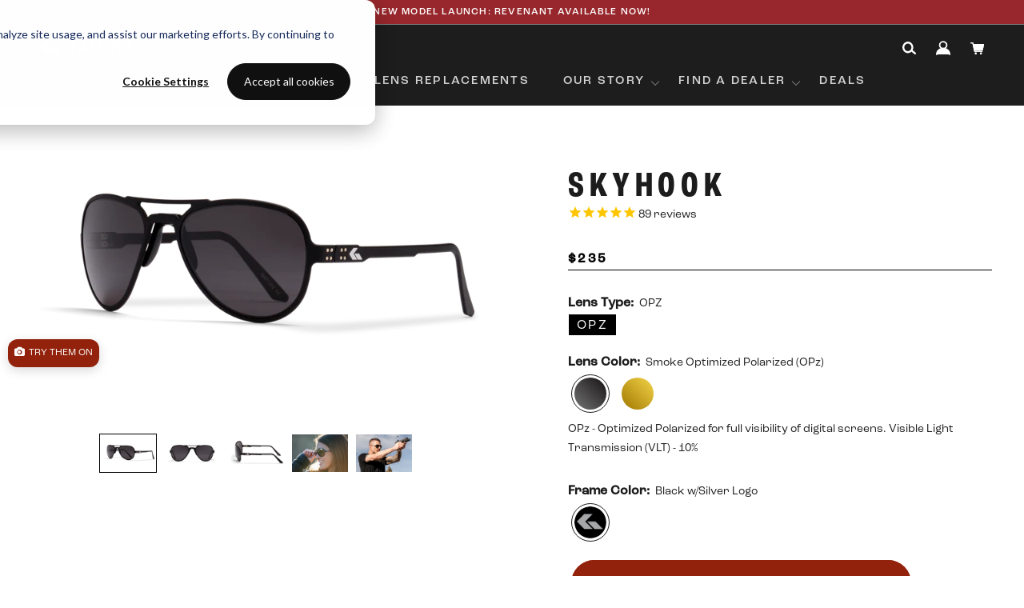

--- FILE ---
content_type: text/css
request_url: https://www.gatorz.com/cdn/shop/t/144/assets/custom.scss.css?v=41375308407815582341763575560
body_size: 19048
content:
@import"https://use.typekit.net/fxn7btz.css";*{font-family:roc-grotesk,sans-serif}@media (max-width: 768px){body{overflow-x:hidden}}h1{font-family:roc-grotesk-condensed,sans-serif;font-size:135px;line-height:1;font-weight:600;text-transform:uppercase;letter-spacing:.1em!important}@media (max-width: 768px){h1{font-size:75px;line-height:1.1}}h2{font-family:roc-grotesk-condensed,sans-serif;font-size:120px;line-height:105px;font-weight:600;text-transform:uppercase;letter-spacing:.1em}@media (max-width: 768px){h2{font-size:65px;line-height:1}}h3{font-family:roc-grotesk-condensed,sans-serif;font-size:75px;line-height:74px;font-weight:600;text-transform:uppercase;letter-spacing:7.5px}@media (max-width: 768px){h3{font-size:35px;letter-spacing:3.5px;line-height:1.5}}h4{font-family:roc-grotesk-condensed,sans-serif;font-size:45px;line-height:42px;font-weight:600;text-transform:uppercase;letter-spacing:.15em}@media (max-width: 768px){h4{font-size:30px;line-height:1}}h5{font-family:roc-grotesk-condensed,sans-serif;font-size:25px;line-height:27px;font-weight:500;text-transform:uppercase;letter-spacing:.15em}p{font-family:roc-grotesk,sans-serif;font-size:16px;line-height:24px;font-weight:400}@media (max-width: 768px){p{font-size:13px;line-height:18px}}p.large{font-size:22px;line-height:25px;line-height:1.3}@media (max-width: 768px){p.large{font-size:18px}}p.small{font-family:roc-grotesk,sans-serif;font-size:12px;line-height:15px;font-weight:500;text-transform:uppercase}p.bold{font-weight:500}p.uppercase{text-transform:uppercase;letter-spacing:.1em}a.small{font-family:roc-grotesk,sans-serif;font-size:12px;line-height:31px;font-weight:500;text-transform:uppercase;color:#927042;text-decoration:underline}.Button{max-width:267px;width:100%;font-family:roc-grotesk,sans-serif;font-size:15px;line-height:31px;font-weight:500;letter-spacing:.1em;background-color:#1d1d1d;border-color:#1d1d1d}@media (max-width: 768px){.hide-mobile{display:none!important}}@media (min-width: 769px){.hide-desktop{display:none!important}}.Container{max-width:1440px}@media (max-width: 768px){.Container{padding:0 24px!important}}.flickity-prev-next-button.next{cursor:pointer;background:transparent;background-image:url(//www.gatorz.com/cdn/shop/t/144/assets/slideshow-next-arrow.png?v=21820615433689134271694642632);background-size:contain;background-repeat:no-repeat;width:40px;height:10px;background-position:center}.flickity-prev-next-button.next svg{display:none}.flickity-prev-next-button.previous{cursor:pointer;background:transparent;background-image:url(//www.gatorz.com/cdn/shop/t/144/assets/slideshow-prev-arrow.png?v=89330088875433108391694642632);background-size:contain;background-repeat:no-repeat;width:40px;height:10px;background-position:center}.flickity-prev-next-button.previous svg{display:none}.slick-dots li{margin:0}.slick-dots li button:before{font-size:10px}.AnnouncementBar{border-bottom:1px solid #787a7e}.AnnouncementBar p{font-family:roc-grotesk,sans-serif;font-size:12px;line-height:18px;font-weight:500;letter-spacing:.1em}#shopify-section-header{z-index:99999}.Header{box-shadow:none}.Header .Header__Wrapper{max-width:1600px;margin-right:auto;margin-left:auto}@media (min-width: 1070px){.Header .Header__Wrapper .hide-desktop{display:none!important}}@media screen and (max-width: 1069px){.Header .Header__Wrapper .hide-desktop{display:block!important}}@media screen and (max-width: 1069px){.Header .Header__Wrapper .hide-mobile{display:none!important}}.Header__FlexItem--logo{order:2!important}@media screen and (min-width: 1070px){.Header__FlexItem--logo{order:1!important}}.Header__FlexItem--nav{order:1}@media (min-width: 1070px){.Header__FlexItem--nav{order:2}}.Header__FlexItem--tools{order:3}@media (min-width: 1070px){.Header__FlexItem--tools{order:3;flex:0;margin-left:20px}}.Header__MainNav{width:100%;display:flex;justify-content:center}.Header__MainNav .HorizontalList__Item a{font-family:roc-grotesk,sans-serif;font-size:15px;line-height:18px;font-weight:500;letter-spacing:.15em;color:#d1d3d4;transition:.2s ease}.Header__MainNav .HorizontalList__Item a:hover{color:#fff}.Header__MainNav .HorizontalList__Item a:active{color:#927042;text-decoration:underline}.Header__MainNav .Linklist--has-dropdown .Heading{position:relative}.Header__MainNav .Linklist--has-dropdown .Heading:after{position:absolute;content:"";background-image:url(/cdn/shop/files/down-arrow.png?v=1615328483);background-position:center;background-repeat:no-repeat;width:10px;height:10px;top:5px;right:-18px;background-size:contain}.Header__Icon.Icon-Wrapper{align-items:center}.Header__Icon.Icon-Wrapper svg{width:17.5px!important}.Header__Icon.Icon-Wrapper svg path{fill:#fff}.header-icons{align-items:flex-end}.MegaMenu{background:#fff;padding:0}.MegaMenu .MegaMenu__Outer{display:flex;align-items:flex-start;width:100%}.MegaMenu .MegaMenu__Item{margin:0 0 5px;padding:0 7px 0 0}.MegaMenu .MegaMenu__Item .HorizontalList__Item a{font-size:14px;line-height:normal}.MegaMenu .MegaMenu__Inner{display:flex;flex-direction:column;justify-content:flex-start;padding:0 20px}.MegaMenu .MegaMenu__Inner .MegaMenu__Container{display:flex;flex-wrap:wrap;justify-content:flex-start;align-items:flex-start;height:auto;padding:15px 0 20px}.MegaMenu .MegaMenu__Heading{font-family:roc-grotesk,sans-serif;font-size:16px;line-height:18px;font-weight:500;letter-spacing:.15em;color:#222!important;margin:20px 0 5px}.MegaMenu .MegaMenu__Title{font-size:12px!important;color:#222!important;margin:0;transition:.2s ease}.MegaMenu .MegaMenu__Title:hover{color:#22222282!important}.MegaMenu .MegaMenu__Inner--left{flex:3;border-right:1px solid #927042}.MegaMenu .MegaMenu__Inner--left .MegaMenu__Item{padding:0 30px 0 0;margin:20px}.MegaMenu .MegaMenu__Inner--left .MegaMenu__Item a{display:flex;flex-direction:column;align-items:center}.MegaMenu .MegaMenu__Inner--left .MegaMenu__Heading{margin-bottom:10px}.MegaMenu .MegaMenu__Inner--left .MegaMenu__Container{width:100%;align-items:flex-end}.MegaMenu .MegaMenu__Inner--left .MegaMenu__Image{padding-bottom:20px}.MegaMenu .MegaMenu__Inner--center{flex:1}.MegaMenu .MegaMenu__Inner--center .MegaMenu__Container{flex-direction:column}.MegaMenu .MegaMenu__Inner--center .MegaMenu__Container .MegaMenu__Item{padding:8px 7px 0 0}.MegaMenu .MegaMenu__Inner--right .MegaMenu__Item{width:100%}.MegaMenu .Linklist__Item--full-width{width:50%!important}#sidebar-menu{z-index:99999999}.Footer{padding-top:30px;padding-bottom:0;margin-top:0}@media (max-width: 768px){.Footer{padding:50px 0}}.Footer__Inner{align-items:flex-start;justify-content:flex-start;margin-left:0;margin-right:0}@media (max-width: 768px){.Footer__Inner{display:flex;flex-direction:column;align-items:center}.Footer__Inner .Footer__Block--1{order:6}.Footer__Inner .Footer__Block--2{order:1}.Footer__Inner .Footer__Block--3{order:2}.Footer__Inner .Footer__Block--4{order:3}.Footer__Inner .Footer__Block--5{order:4}.Footer__Inner .Footer__Block--6{order:5}}.Footer__Block{margin-bottom:35px;padding-top:15px}@media screen and (min-width: 641px){.Footer__Block{flex:1;padding-left:20px;padding-right:0}}@media screen and (min-width: 769px){.Footer__Block{padding-left:20px;padding-right:20px}}@media screen and (max-width: 640px){.Footer__Block{min-width:50%!important;padding:0 10px;text-align:center;margin:0 0 35px}}.Footer__Block--logo{padding:0;margin:55px 0 0!important}@media (max-width: 768px){.Footer__Block--logo{margin:0 0 35px!important}}.Footer__Block--logo .AspectRatio{max-width:180px!important}.Footer__Block--links h2{margin-bottom:10px;font-family:roc-grotesk-condensed,sans-serif;font-size:17px!important;line-height:18px;font-weight:400;letter-spacing:.15em;text-transform:uppercase}.Footer__Block--links .Linklist__Item{margin-bottom:5px}@media (max-width: 768px){.Footer__Block--links .Linklist__Item{text-align:center}}.Footer__Block--links .Linklist__Item a{font-size:13px!important;line-height:22px;letter-spacing:.025em}.Footer__Social{color:#fff}.Footer__Aside{margin-top:0!important}.Footer__Copyright,.Footer__Copyright a{font-family:roc-grotesk-condensed,sans-serif;font-size:14px;line-height:18px;font-weight:400;letter-spacing:.15em;color:#d1d3d4;text-transform:uppercase}.Footer__Copyright{width:100%;border-top:1px solid #d1d3d4;padding:18px 0;text-align:center}@media (max-width: 768px){.Footer__Copyright{border-top:0;max-width:260px;margin:0 auto;padding-bottom:0}}.footer-text{background:#222;padding:50px 0;text-align:center}@media (max-width: 768px){.footer-text{background:#1c1c1c}}.footer-text__container{display:flex;justify-content:space-evenly;align-items:center;flex-wrap:wrap}.footer-text__container .footer-text__group{width:33%}@media (max-width: 768px){.footer-text__container .footer-text__group{position:relative;width:100%;margin-bottom:80px}.footer-text__container .footer-text__group:after{position:absolute;content:"";width:100px;left:calc(50% - 50px);bottom:-40px;height:1px;background-color:#fff}}@media (max-width: 768px){.footer-text__container .footer-text__group:last-child{margin-bottom:0}.footer-text__container .footer-text__group:last-child:after{display:none}}.footer-text__container .bold{margin-bottom:5px}.footer-text__container p:not(.bold){color:#e7e6e4}.footer-text__container a{text-decoration:underline}.footer-text__divider{height:15px;width:1px;background:#fff;flex-shrink:0}@media (max-width: 768px){.footer-text__divider{display:none}}.Slideshow{height:700px!important;max-height:700px!important}@media (max-width: 768px){.Slideshow{height:500px!important;max-height:500px!important}}.Slideshow .Carousel__Cell{width:100%}@media (max-width: 768px){.Slideshow .Carousel__Cell{width:90%}}.Slideshow .Slideshow__Image{opacity:1!important}.Slideshow .Image--contrast:after{display:none}.Slideshow .Slideshow__Carousel{max-width:100%;margin:0 auto}.Slideshow .Slideshow__Slide .Slideshow__ImageContainer{position:relative;background:#1d1d1d!important}.Slideshow .Slideshow__Slide:not(.is-selected):after{position:absolute;content:"";width:100%;height:100%;top:0;left:0;background-color:#ffffff69}@media (min-width: 769px){.Slideshow .Slideshow__Slide .Slideshow__Content{padding:0}}.Slideshow .Slideshow__Slide .SectionHeader__Heading{font-family:roc-grotesk-condensed,sans-serif;font-size:7vmax!important;line-height:normal;font-weight:600;text-transform:uppercase;margin:0;width:100%;letter-spacing:.1em;line-height:1}.Slideshow .flickity-prev-next-button.next{right:8%}@media (max-width: 768px){.Slideshow .flickity-prev-next-button.next{right:4%}}.Slideshow .flickity-prev-next-button.previous{left:8%}@media (max-width: 768px){.Slideshow .flickity-prev-next-button.previous{left:4%}}@media (max-width: 768px){.index-hero-mobile h3{font-size:40px}}.slideshow-container-section{padding:4rem 0 0}@media (max-width: 768px){.slideshow-container-section{padding:3rem 0 0}}.slideshow-container-section .Title--Container{text-align:center;margin-bottom:2rem}.slideshow-container-section .Title--Container h3{font-size:44px}@media (max-width: 768px){.slideshow-container-section .Title--Container h3{font-size:30px}}.index-slideshow{overflow:hidden;padding:0 2rem 5rem}@media (max-width: 768px){.index-slideshow{padding:0 2rem 5rem 0}}.index-slideshow .hero-arrows-container{position:relative;display:inline-flex;justify-content:flex-end;width:100%;top:3rem;right:3rem}.index-slideshow .hero-arrows-container .slick-next,.index-slideshow .hero-arrows-container .slick-prev,.index-slideshow .hero-arrows-container .prod-slick-next,.index-slideshow .hero-arrows-container .prod-slick-prev,.index-slideshow .hero-arrows-container .slider-slick-prev,.index-slideshow .hero-arrows-container .slider-slick-next,.index-slideshow .hero-arrows-container .slick-brand-next,.index-slideshow .hero-arrows-container .slick-brand-prev{position:relative;width:auto;height:auto}.index-slideshow .slick-list{overflow:hidden}@media (max-width: 768px){.index-slideshow .slick-list{overflow:visible}}.index-slideshow .slick-arrow{z-index:2}.index-slideshow .slick-arrow:before{content:none}@media (max-width: 768px){.index-slideshow__container{padding:0}}.index-slideshow__slide{position:relative;padding:3%}.index-slideshow__slide-image{transition:.3s ease;position:relative}@media (max-width: 768px){.index-slideshow__slide-image:after{content:"";position:absolute;top:0;right:0;bottom:0;left:0;background:#00000026}}.index-slideshow__slide-image .AspectRatio{width:100%;max-width:100%!important}.index-slideshow__slide-image .AspectRatio:before{padding-top:33.33%}.index-slideshow__slide-image .AspectRatio img{object-fit:cover;object-position:center}.index-slideshow__slide-image .AspectRatio .hover_image{object-position:0 20%}.index-slideshow__slide-text{position:absolute;top:0;right:0;bottom:0;left:0;display:flex;justify-content:center;align-items:center;text-align:center}.index-slideshow__slide-text h1{font-family:roc-grotesk-condensed,sans-serif;font-size:9.5vmax!important;line-height:normal;font-weight:600;text-transform:uppercase;margin:0;width:100%;letter-spacing:.1em;text-align:center;line-height:1;transition:.3s ease;opacity:0;position:relative;z-index:2}@media (max-width: 768px){.index-slideshow__slide-text h1{opacity:1}}.slick-slide.slick-center .index-slideshow__slide-image{padding:5% 10%}@media (max-width: 768px){.slick-slide.slick-center .index-slideshow__slide-image{padding:0}}.slick-slide.slick-center h1{opacity:1}.collection-list--section{padding:100px 0 75px}@media (max-width: 768px){.collection-list--section{padding:60px 0}}.collection-list--section .CollectionList--Intro{width:100%;text-align:center;margin-bottom:40px}.collection-list--section .CollectionList--Intro .Title--Container{margin:50px 0;text-align:center}@media (max-width: 768px){.collection-list--section .CollectionList--Intro .Title--Container{margin-top:0}}.collection-list--section .CollectionList--Intro .Title--Container h4{margin:0}.collection-list--section .CollectionItem{text-align:center;position:relative}@media (max-width: 768px){.collection-list--section .CollectionItem{margin-bottom:10px}}.collection-list--section .CollectionItem:hover img{transform:scale(1.25);filter:opacity(1)}.collection-list--section .CollectionItem:hover .CollectionItem__Title{filter:opacity(1)}@media (max-width: 1139px) and (min-width: 768px){.collection-list--section .mobile-show img{transform:scale(1.25);filter:opacity(1)}.collection-list--section .mobile-show .CollectionItem__Title{filter:opacity(1)}}@media (min-width: 1140px){.collection-list--section .desktop-show img{transform:scale(1.25);filter:opacity(1)}.collection-list--section .desktop-show .CollectionItem__Title{filter:opacity(1)}}.collection-list--section .collection__slider .CollectionItem{margin-bottom:0}.collection-list--section .collection__slider img{max-width:275px;margin:0 auto;filter:opacity(1)}.collection-list--section .collection__slider .CollectionItem__Title{margin-top:30px;text-transform:uppercase;filter:opacity(1)}.collection-list--section .collection__slider:hover img{transform:scale(1);filter:opacity(1)}.collection-list--section .collection__slider:hover .CollectionItem__Title{filter:opacity(1)}.collection-list--section .collection__slider .slick-prev,.collection-list--section .collection__slider .prod-slick-prev,.collection-list--section .collection__slider .slider-slick-prev,.collection-list--section .collection__slider .slick-brand-prev{left:0;top:30%}.collection-list--section .collection__slider .slick-prev:before,.collection-list--section .collection__slider .prod-slick-prev:before,.collection-list--section .collection__slider .slider-slick-prev:before,.collection-list--section .collection__slider .slick-brand-prev:before{background-image:url(/cdn/shop/files/arrow-left-white_2x_53389587-8fac-4011-9ac0-4c7167d66bbc.png?v=1613490338);background-size:contain;background-repeat:no-repeat;background-position:center;color:transparent;font-size:15px;opacity:1}.collection-list--section .collection__slider .slick-next,.collection-list--section .collection__slider .prod-slick-next,.collection-list--section .collection__slider .slider-slick-next,.collection-list--section .collection__slider .slick-brand-next{right:0;top:30%}.collection-list--section .collection__slider .slick-next:before,.collection-list--section .collection__slider .prod-slick-next:before,.collection-list--section .collection__slider .slider-slick-next:before,.collection-list--section .collection__slider .slick-brand-next:before{background-image:url(/cdn/shop/files/arrow-right-white_2x_c5911e05-510f-4cb6-84a9-967a017076c8.png?v=1613490338);background-size:contain;background-repeat:no-repeat;background-position:center;color:transparent;font-size:15px;opacity:1}.categories{display:grid;grid-template-columns:1fr 1fr}@media (max-width: 768px){.categories{grid-template-columns:1fr}}.categories__item{position:relative}.categories__image{transition:.2s ease}.categories__image .AspectRatio{max-width:100%!important;width:100%}.categories__image .AspectRatio:before{padding-bottom:100%}.categories__text{position:absolute;top:0;right:0;bottom:0;left:0;display:flex;flex-direction:column;justify-content:center;align-items:center;text-align:center;color:#fff}.categories__text h4{margin:0}.categories__item-nav{height:0;overflow:hidden;padding-top:35px;transition:.2s ease}.categories__item-nav p{margin:12px 0;font-size:20px}.categories__item-nav a:hover p{color:#d1d3d4;text-decoration:underline}.categories__item:hover .categories__text{background:#212121b3}.categories__item:hover .categories__item-nav{height:350px}.featured-collection--section .SectionHeader__SubHeading{margin:0;font-weight:600;line-height:normal}@media (max-width: 768px){.featured-collection--section .SectionHeader__SubHeading{letter-spacing:1.2px}}.featured-collection--section h3{margin-top:15px}@media (max-width: 768px){.featured-collection--section h3{margin-top:10px}}.featured-collection--section .ProductList{margin:0}.featured-collection--section .ProductList .Carousel__Cell{opacity:1!important;visibility:visible!important;margin:0!important;padding:0 calc(var(--horizontal-spacing-four-products-per-row) / 4)}.featured-collection--section .flickity-slider{width:100%}.featured-collection--section .ProductItem{background-color:#262626}.featured-collection--section .ProductItem .ProductItem__Info{padding-bottom:20px;border-bottom:2px solid #D1D3D4}.featured-collection--section .ProductItem .Product__Title{font-family:roc-grotesk,sans-serif;font-size:14px;line-height:normal;font-weight:600;letter-spacing:1.2px;margin-bottom:0;text-transform:uppercase}.featured-collection--section .ProductItem .ProductItem__PriceList span{text-transform:uppercase;color:#787878;font-family:roc-grotesk,sans-serif;letter-spacing:1.2px;font-weight:600}.featured-collection--section .slick-arrow{background-size:contain;background-position:center;background-repeat:no-repeat;width:25px;height:10px;bottom:0;top:auto}@media (min-width: 1008px){.featured-collection--section .slick-arrow{bottom:-40px}}.featured-collection--section .slick-arrow:before{display:none}.featured-collection--section .slick-next,.featured-collection--section .prod-slick-next,.featured-collection--section .slider-slick-next,.featured-collection--section .slick-brand-next{right:20px;background-image:url(/cdn/shop/files/right-arrow_2x_ca89f551-6e58-456f-b5ee-bb3413bae830.png?v=1614701685)}.featured-collection--section .slick-prev,.featured-collection--section .prod-slick-prev,.featured-collection--section .slider-slick-prev,.featured-collection--section .slick-brand-prev{left:20px;background-image:url(/cdn/shop/files/left-arrow_2x_56d47460-06cd-44e8-a1bd-05a2b6b980f2.png?v=1614701681)}.text-over-image{padding:100px 0;position:relative}@media (max-width: 768px){.text-over-image{background-color:#262626;padding:0 0 65px}}.text-over-image__image{position:absolute;top:0;right:0;bottom:0;left:0}.text-over-image__image .AspectRatio{position:absolute;top:0;right:0;bottom:0;left:0;max-width:100%!important}.text-over-image__image .AspectRatio img{object-fit:cover}@media (max-width: 768px){.text-over-image__image .AspectRatio img{object-fit:contain;height:auto}}.text-over-image__image .video{width:100%;max-width:100%!important}.text-over-image__content{position:relative;z-index:2}@media (max-width: 768px){.text-over-image__content{padding-top:65%}}.text-over-image__content h2{max-width:600px;margin-bottom:30px}@media (max-width: 768px){.text-over-image__content h2{text-align:center;font-size:35px;letter-spacing:3.5px;line-height:1}}.text-over-image__icon-text{margin-bottom:25px;display:flex;align-items:center}.text-over-image__icon-text .text-over-image__icon{width:25px;display:flex;align-items:center;justify-content:center}.text-over-image__icon-text img{max-height:30px;width:auto;margin-right:auto;margin-left:auto}@media (max-width: 768px){.text-over-image__icon-text img{max-height:25px}}.text-over-image__icon-text p{margin:0 0 0 30px}@media (max-width: 768px){.text-over-image__icon-text p{margin-left:15px}}.text-over-image__submit{margin-top:30px}@media (max-width: 768px){.text-over-image__submit{text-align:center}}.text-over-image__submit a{display:flex;align-items:center}@media (max-width: 768px){.text-over-image__submit a{text-decoration:underline;justify-content:center}}.text-over-image__submit a .arrow-container{display:flex;align-items:center;justify-content:center;background-color:#000;border-radius:50%;width:40px;height:40px}@media (max-width: 768px){.text-over-image__submit a .arrow-container{display:none}}.text-over-image__submit a .arrow-container img{width:20px;height:auto}.text-over-image__submit p{margin:0 30px 0 0;font-size:13px}@media (max-width: 768px){.text-over-image__submit p{margin:0}}.text-over-image__submit img{max-width:40px}.text-over-video{position:relative;height:800px;overflow:hidden}@media (max-width: 768px){.text-over-video{height:750px}}.text-over-video video{object-fit:cover;object-position:center;position:absolute;height:800px;width:100%}@media (max-width: 767px){.text-over-video video{height:300px;margin-top:75px}}@media only screen and (min-device-width: 768px) and (max-device-width: 1024px){.text-over-video video{margin-top:0}}.text-over-video .text-over-image__content{display:flex;justify-content:flex-start;align-items:center;width:100%;height:100%}.text-over-video .text-over-image__content .Container{margin-left:0}@media (max-width: 767px){.text-over-video .text-over-image__content{margin-top:50px}}@media only screen and (min-device-width: 768px) and (max-device-width: 1024px){.text-over-video .text-over-image__content{top:-95px}}.newsletter--section{padding:3rem 0 5rem!important}.newsletter--section .Container{padding:1rem 2rem 4rem!important;background:#dbf1f2;background:linear-gradient(180deg,#a7a9ac 50%,#fff 100% 100%);color:#000;max-width:872px}@media (min-width: 1440px){.newsletter--section .Container{max-width:1280px}}@media (min-width: 768px){.newsletter--section .Container{padding:2rem 0 5rem!important}}@media (max-width: 768px){.newsletter--section{padding:50px 0;background:#1c1c1c}}.newsletter--section .newsletter-content{text-align:center}.newsletter--section .newsletter-content .newsletter-logo{max-width:75px}.newsletter--section .newsletter-content .newsletter-header{line-height:1.1;margin-top:25px;margin-bottom:0!important;max-width:1150px;margin-left:auto;margin-right:auto;font-size:36px}@media (min-width: 768px){.newsletter--section .newsletter-content .newsletter-header{font-size:44px}}.newsletter--section .newsletter-content .newsletter-header span{font-family:inherit}.newsletter--section .newsletter-content .newsletter-description p{margin:20px 0 30px;letter-spacing:.1em}.newsletter--section .Newsletter .Newsletter__Inner{display:flex;justify-content:center}.newsletter--section .Newsletter .Form__Input{border-color:#000;border-radius:30px;background:transparent;padding:0 1rem}@media (min-width: 641px){.newsletter--section .Newsletter .Form__Input{width:500px;min-width:500px;padding:0 3rem}}@media (min-width: 769px){.newsletter--section .Newsletter .Form__Input{width:550px;min-width:550px}}.newsletter--section .Newsletter .Form__Submit{color:#fff;border-color:#92220c;width:190px;max-width:190px;border-radius:30px;margin:0 0 0 -50px;padding:3px}@media (min-width: 641px){.newsletter--section .Newsletter .Form__Submit{padding:7px}}.newsletter--section .Newsletter .Form__Submit:before{background-color:#92220c;border-radius:30px}.generic-container{background-color:#fff;color:#000;padding-top:50px!important;padding-bottom:50px!important;max-width:100%}.generic-container p,.generic-container span,.generic-container div,.generic-container a,.generic-container ul,.generic-container li,.generic-container ol{color:#000;font-family:roc-grotesk,sans-serif;line-height:1.3}.generic-container h1,.generic-container h2,.generic-container h3,.generic-container h4,.generic-container h5,.generic-container h6,.generic-container p{margin-top:0}.generic-container h1,.generic-container h2,.generic-container h3,.generic-container h4,.generic-container h5,.generic-container h6{font-family:roc-grotesk-condensed,sans-serif;font-weight:600}.generic-container .PageContent{margin-top:0}.generic-container .generic-header{margin:30px 0}.generic-container .generic-header .text-left{color:#000;text-align:left;font-family:roc-grotesk-condensed,sans-serif;font-size:60px;line-height:72px;font-weight:600;text-transform:uppercase;letter-spacing:.1em;margin-top:0}@media (max-width: 768px){.generic-container .generic-header .text-left{font-size:48px;line-height:1.1}}.about-hero,.product-hero{height:0;position:relative;padding-bottom:50%;overflow:hidden}.about-hero .AspectRatio,.product-hero .AspectRatio{position:absolute;top:0;right:0;bottom:0;left:0;max-width:100%!important}.about-hero .AspectRatio img,.product-hero .AspectRatio img{object-fit:cover}.about-hero__container,.product-hero__container{position:absolute;top:0;right:0;bottom:0;left:0;display:flex;align-items:center;justify-content:center;background:linear-gradient(180deg,transparent 66%,rgba(29,29,29,.85) 100%)}@media (max-width: 768px){.about-hero__container,.product-hero__container{background:0}}.about-hero__text{text-align:center;padding:0 20px;margin:0}.about-hero__text h3{font-size:60px;letter-spacing:9px;margin-bottom:15px}@media (max-width: 768px){.about-hero__text h3{font-size:40px;letter-spacing:2px;line-height:42px;max-width:250px}}.about-hero__text p{margin:0 auto;max-width:600px}.about-hero-text-mobile{margin:30px 0;background:#1c1c1c;text-align:center;width:100%;position:relative}.about-hero-text-mobile p{width:45%;font-size:15px;line-height:18px;margin:0 auto}.product-hero{padding-bottom:40%}.product-hero .product-hero__container{left:0;right:auto;bottom:auto;top:50%;transform:translateY(-50%);padding-left:4rem;background:none;justify-content:flex-start}.product-hero .product-hero__container .product-hero__text{text-align:left;color:#fff}.product-hero .product-hero__container .product-hero__text h3{font-size:150px;margin-bottom:2rem}.product-hero .product-hero__container .product-hero__text p{font-size:24px;line-height:1.1}@media (max-width: 1280px){.product-hero{padding-bottom:51%}.product-hero .product-hero__container{padding-left:1rem}.product-hero .product-hero__container .product-hero__text h3{font-size:110px}}@media (max-width: 768px){.product-hero{padding-bottom:100%}.product-hero .AspectRatio img{object-position:80%}.product-hero .product-hero__container{bottom:0;transform:none;padding-left:0}.product-hero .product-hero__container .product-hero__text h3{font-size:80px}.product-hero .product-hero__container .product-hero__text p{font-size:18px}}.action-hero:after{content:"";position:absolute;left:0;top:0;width:100%;height:100%;display:inline-block;background:-moz-linear-gradient(top,rgba(0,0,0,0) 0%,rgba(0,0,0,.65) 100%);background:-webkit-gradient(linear,left top,left bottom,color-stop(0%,rgba(0,0,0,.65)),color-stop(100%,rgba(0,0,0,0)));background:-webkit-linear-gradient(top,rgba(0,0,0,0) 0%,rgba(0,0,0,.65) 100%);background:-o-linear-gradient(top,rgba(0,0,0,0) 0%,rgba(0,0,0,.65) 100%);background:-ms-linear-gradient(top,rgba(0,0,0,0) 0%,rgba(0,0,0,.65) 100%);background:linear-gradient(to bottom,#0000,#000000a6)}.action-hero .action-hero__container{z-index:1}@media (min-width: 768px){.action-hero .AspectRatio img{object-position:0 35%}}@media (max-width: 768px){.about-blocks-section .Container{padding-left:40px!important;padding-right:40px!important}}.about-block{margin:150px 0;display:flex;flex-wrap:wrap}@media (max-width: 768px){.about-block{margin:0 0 50px}}.about-block__image{width:50%}@media (max-width: 768px){.about-block__image{width:100%;order:1;margin-bottom:50px;max-width:600px;margin-left:auto;margin-right:auto}}.about-block__image .AspectRatio{max-width:100%!important;width:100%}.about-block__text{width:50%;padding-left:70px;display:flex;align-items:center}@media (max-width: 768px){.about-block__text{width:100%;order:2;padding-left:0;text-align:center;max-width:600px;margin-left:auto;margin-right:auto}}.about-block__text .large{margin-bottom:30px}.about-block__text p:not(.large){margin:0;color:#d1d3d4}.about-block.reversed{flex-direction:row-reverse}.about-block.reversed .about-block__text{padding:0 70px 0 0}@media (max-width: 768px){.about-block.reversed .about-block__text{padding:0}}.about-image-text{height:0;position:relative;padding-bottom:50%;overflow:hidden}@media (max-width: 768px){.about-image-text{padding-bottom:65%}}.about-image-text .AspectRatio{position:absolute;top:0;right:0;bottom:0;left:0;max-width:100%!important}.about-image-text .AspectRatio img{object-fit:cover}.about-image-text__container{position:absolute;top:0;right:0;bottom:0;left:0;display:flex;align-items:center;justify-content:center}.about-image-text__text{text-align:center;padding:0 20px}.about-image-text__text h3{margin-bottom:0}.about-text{margin:150px 0}@media (max-width: 768px){.about-text{margin:100px 0}}.about-text__container{max-width:750px;margin:0 auto;text-align:center}.about-text__container p{margin:0}.contact-text{margin:130px 0}@media (max-width: 768px){.contact-text{margin:100px 0}}.contact-text__container{max-width:750px;margin:0 auto;text-align:center}.contact-text__container h3{margin-bottom:25px}.contact-text__container p{margin:0}.contact-grid{background:#fff;padding:100px 0 75px;text-align:center}@media (max-width: 768px){.contact-grid{padding:75px 0 50px}}.contact-grid__container{display:flex;justify-content:space-evenly;align-items:center;flex-wrap:wrap}.contact-grid__container .contact-grid__group{width:33%;padding:50px;align-self:stretch}@media (max-width: 768px){.contact-grid__container .contact-grid__group{position:relative;width:100%;margin-bottom:0;padding-right:25px;padding-left:25px}.contact-grid__container .contact-grid__group:after{position:absolute;content:"";width:100px;left:calc(50% - 50px);bottom:-40px;height:1px;background-color:#fff}}@media (max-width: 768px){.contact-grid__container .contact-grid__group:last-child{margin-bottom:0}.contact-grid__container .contact-grid__group:last-child:after{display:none}}.contact-grid__container .contact-grid__group--2{border-right:1px solid #927042;border-left:1px solid #927042}@media (max-width: 768px){.contact-grid__container .contact-grid__group--2{border:0}}.contact-grid__container .header{color:#927042;margin-bottom:20px}.contact-grid__container p{color:#1d1d1d;margin:0}.contact-grid__container a{text-decoration:underline;color:#1d1d1d}.contact-grid__container .icon{width:75px;margin-bottom:30px}.contact-message-container{padding:75px 0 0;text-align:center}@media (max-width: 768px){.contact-message-container{padding:50px 0 0}}.contact-message-container p{color:#927042}.contact-map-section{margin:0;width:100%}.contact-map-section .FeatureText__ContentWrapper{text-align:center;padding:50px;background:#222}@media (max-width: 768px){.contact-map-section .FeatureText__ContentWrapper{order:1;padding:75px 25px 50px}}.contact-map-section .FeatureText__ContentWrapper h4{margin-bottom:30px}.contact-map-section .FeatureText__ContentWrapper p{margin:0}.contact-map-section .FeatureText__MapWrapper{display:flex;width:100%}@media (max-width: 768px){.contact-map-section .FeatureText__MapWrapper{order:2}}.contact-map-section .FeatureText__MapWrapper iframe{width:100%}.help-center-header{padding:130px 0;background:#1d1d1d;text-align:center}@media (max-width: 768px){.help-center-header{padding:100px 0}}.help-center-header h5{margin-bottom:20px}.help-center-header p{margin:0;font-size:54px;line-height:1}@media (max-width: 768px){.help-center-header p{font-size:38px}}.help-center{padding:130px 0;background:#e7e6e4}@media (max-width: 768px){.help-center{padding:100px 0}}.help-center__grid{max-width:1000px;margin:0 auto;display:grid;grid-template-columns:1fr 1fr;grid-gap:27px}@media (max-width: 820px){.help-center__grid{grid-template-columns:1fr}}.help-center__item{padding:40px 30px;background:#fff;display:flex;align-items:center;border:1px solid #1C1C1C;transition:.2s ease}@media (max-width: 768px){.help-center__item{padding:30px}}.help-center__icon{max-width:75px;width:100%;flex-shrink:0}.help-center__icon path,.help-center__icon rect,.help-center__icon line{transition:.2s ease}.help-center__content{width:100%;padding-left:20px}.help-center__content .large{margin-bottom:5px;color:#1c1c1c;transition:.2s ease}.help-center__content p:not(.large){max-width:260px;color:#d1d3d4;transition:.2s ease}.help-center__item:hover{background:#1c1c1c}.help-center__item:hover path,.help-center__item:hover rect,.help-center__item:hover line{stroke:#fff}.help-center__item:hover p{color:#fff}.blog-header{padding:130px 0;background:#1d1d1d;text-align:center;color:#e7e6e4}@media (max-width: 768px){.blog-header{padding:100px 0}}.blog-header__container h3{margin-bottom:15px}.blog-header__container p{max-width:650px;margin:0 auto;line-height:1}.blog-form__container{max-width:850px;margin:35px auto 0;display:flex}.blog-form__container input{padding-left:40px;border:0;background:#d1d3d4;color:#fff}.blog-form__container input::placeholder{color:#fff}.blog-form__container button{max-width:190px;margin:0;background:gray;border-color:gray}.blog-form__container button:before{content:none}.blog-links{padding:120px 0;background:#fff}@media (max-width: 768px){.blog-links{padding:100px 0}}.blog-links__container{color:#d1d3d4;display:flex;align-items:center;justify-content:center;text-align:center}.blog-links__container h3{margin:0;font-family:roc-grotesk-condensed,sans-serif!important;line-height:1;letter-spacing:0}.blog-links__container a{font-family:roc-grotesk-condensed,sans-serif!important}.blog-links__container a.active{color:#1d1d1d}.Blog{background:#fff;color:#222}.Blog .PageHeader{margin:0}.Blog .SectionHeader__Heading{color:#222}.ArticleItem__ImageWrapper,.ArticleItem__Content{margin:0}.ArticleItem__Content .date{margin:12px 0 8px;font-size:15px;line-height:25px;letter-spacing:.15em;color:#d1d3d4}.ArticleItem__Content .ArticleItem__Title{margin:8px 0 20px;font-weight:500}.ArticleItem__Content .Button{max-width:160px;padding:8px 10px;background:#1d1d1d;color:#fff}.template-article p,.template-article a,.template-article span,.template-article ul,.template-article li,.template-article ol,.template-article input{font-family:roc-grotesk,sans-serif}.template-article p{margin-top:0}.template-article h1,.template-article h2,.template-article h3,.template-article h4,.template-article h5,.template-article h6{margin-top:0;font-family:roc-grotesk-condensed,sans-serif;font-weight:400;text-align:center}.template-article .ArticleNav{padding:0 0 100px}@media (max-width: 768px){.template-article .ArticleNav{padding:0 0 50px}}.template-article .ArticleNav .ArticleItem__Content .Button{padding:0;margin:0;width:auto;text-decoration:underline}.fit-header{padding:130px 0;background:#1d1d1d;text-align:center;color:#e7e6e4;position:relative}@media (max-width: 768px){.fit-header{padding:100px 0}}.fit-header__container h3{margin-bottom:15px}.fit-header__container p{max-width:650px;margin:0 auto;line-height:1.2}.fit-menu{padding:22px 0;background:#d1d3d4;position:relative;z-index:9999}@media (max-width: 768px){.fit-menu{padding:0}}.fit-menu__container{display:flex;justify-content:center;align-items:center}@media (max-width: 768px){.fit-menu__container{flex-wrap:wrap}}.fit-menu__container p{margin:0;padding:0 50px;color:#222;line-height:1.2;text-align:center}@media (max-width: 768px){.fit-menu__container p{padding:0 30px}}@media (max-width: 768px){.fit-menu__container p{width:100%;font-size:14px;border-bottom:1px solid #707070;padding:15px 15px 12px}}.fit-tech__outer{padding:0;background:#e7e6e4}.fit-tech{background:#e7e6e4;color:#1d1d1d;position:relative}.fit-tech .AspectRatio{position:relative;margin-left:auto;margin-right:auto;top:0;max-width:1600px!important}.fit-tech .sunglass__details{position:absolute}@media (max-width: 768px){.fit-tech .sunglass__details{display:none}}.fit-tech .sunglass__details .ellipse{cursor:pointer;width:24px;height:24px;border-radius:50%;position:relative;background:#ffffffc9}.fit-tech .sunglass__details .ellipse .details__text{display:none;position:absolute;width:350px}.fit-tech .sunglass__details .ellipse .details__text .img{width:45px;margin-left:-3px;margin-right:10px}.fit-tech .sunglass__details .ellipse .details__text .header{font-size:20px;font-family:roc-grotesk-condensed,sans-serif;margin-bottom:10px}.fit-tech .sunglass__details .ellipse .details__text .text{font-size:15px}.fit-tech .sunglass__details .ellipse:hover{background:#222}.fit-tech .sunglass__details .ellipse:hover .details__text{display:flex}.fit-tech .sunglass__details .ellipse:hover:before{content:"";background:#222;position:absolute}.fit-tech .detail-uv{left:28%;bottom:48%}@media (min-width: 1601px){.fit-tech .detail-uv{left:calc(50% - 350px)}}.fit-tech .detail-uv .ellipse:hover:before{height:175px;width:1px;left:12px;bottom:23px}@media (max-width: 1000px){.fit-tech .detail-uv .ellipse:hover:before{height:125px}}.fit-tech .detail-uv .ellipse .details__text{top:-205px}@media (max-width: 1000px){.fit-tech .detail-uv .ellipse .details__text{top:-155px}}.fit-tech .detail-polar{left:21%;bottom:27%}@media (min-width: 1601px){.fit-tech .detail-polar{left:calc(50% - 465px)}}.fit-tech .detail-polar .ellipse:hover:before{height:325px;width:1px;left:12px;bottom:23px}@media (max-width: 1000px){.fit-tech .detail-polar .ellipse:hover:before{height:300px}}@media (max-width: 850px){.fit-tech .detail-polar .ellipse:hover:before{height:225px}}@media (min-width: 1350px){.fit-tech .detail-polar .ellipse:hover:before{height:375px}}.fit-tech .detail-polar .ellipse .details__text{top:-355px}@media (max-width: 1000px){.fit-tech .detail-polar .ellipse .details__text{top:-330px}}@media (max-width: 850px){.fit-tech .detail-polar .ellipse .details__text{top:-255px}}@media (min-width: 1350px){.fit-tech .detail-polar .ellipse .details__text{top:-405px}}.fit-tech .detail-impact{left:46%;bottom:44%}@media (min-width: 1601px){.fit-tech .detail-impact{left:calc(50% - 65px)}}.fit-tech .detail-impact .ellipse:hover:before{height:185px;width:1px;left:12px;bottom:23px}.fit-tech .detail-impact .ellipse .details__text{top:-215px}.fit-tech .detail-built{left:17%;bottom:44%}@media (min-width: 1601px){.fit-tech .detail-built{left:calc(50% - 505px)}}.fit-tech .detail-built .ellipse:hover:before{height:245px;width:1px;left:12px;bottom:23px}@media (max-width: 1000px){.fit-tech .detail-built .ellipse:hover:before{height:185px}}.fit-tech .detail-built .ellipse .details__text{top:-275px}@media (max-width: 1000px){.fit-tech .detail-built .ellipse .details__text{top:-215px}}.fit-tech__header{width:100%;padding:50px 0 0;text-align:center;position:relative;z-index:2;margin-bottom:-210px}@media (max-width: 1500px){.fit-tech__header{margin-bottom:-150px}}@media (max-width: 1400px){.fit-tech__header{margin-bottom:-100px}}@media (max-width: 1200px){.fit-tech__header{margin-bottom:-50px}}@media (max-width: 1000px){.fit-tech__header{margin-bottom:-25px}}@media (max-width: 768px){.fit-tech__header{padding-top:30px;margin-bottom:0;position:absolute}}.fit-tech__header h5{color:#1c1c1c;margin-bottom:10px}@media (max-width: 1000px){.fit-tech__header h5{font-size:22px;margin-bottom:5px}}@media (max-width: 768px){.fit-tech__header h5{font-size:20px}}.fit-tech__header h3{color:#1c1c1c;margin-bottom:0}@media (max-width: 1000px){.fit-tech__header h3{font-size:60px}}@media (max-width: 768px){.fit-tech__header h3{font-size:36px}}.fit-tech__slider{margin-bottom:0!important}.fit-tech__slider .fit-tech__slider-slide{display:flex!important;max-width:90%;margin:40px auto;justify-content:center}.fit-tech__slider .fit-tech__slider-slide .img{width:30px;margin-right:20px}.fit-tech__slider .fit-tech__slider-slide .text .header{font-size:15px;font-family:roc-grotesk-condensed,sans-serif;margin-bottom:5px}.fit-tech__slider .fit-tech__slider-slide .text .text{font-size:12px}.fit-tech__slider .slick-dots{bottom:10px}.fit-video__outer{padding-bottom:20px;background:#fff}.ImageHero{min-height:0;padding-bottom:56.25%}.ImageHero iframe{height:100%;top:0}.fit-adjust{background:#f6f7f8}.fit-adjust__header{max-width:800px;margin:0 auto;padding:100px 0;text-align:center;color:#1d1d1d}@media (max-width: 768px){.fit-adjust__header{padding:50px 0}}.fit-adjust__header .small{margin-bottom:5px}.fit-adjust__header h3{margin-bottom:20px}@media (max-width: 768px){.fit-adjust__header h3{font-size:32px!important}}.fit-adjust__header p:not(.small){margin:0}.fit-adjust__header .large{font-size:18px!important}@media (max-width: 768px){.fit-adjust__header .large{font-size:16px!important}}.fit-adjust__blocks{background:#1c1c1c}.fit-adjust__blocks .slick-arrow{height:10px;width:10px;z-index:2}.fit-adjust__blocks .slick-arrow:before{content:"";height:10px;width:10px;border-top:1px solid white;border-right:1px solid white;transform:rotate(45deg);position:absolute;top:0}.fit-adjust__blocks .slick-next,.fit-adjust__blocks .prod-slick-next,.fit-adjust__blocks .slider-slick-next,.fit-adjust__blocks .slick-brand-next{right:20px}.fit-adjust__blocks .slick-prev,.fit-adjust__blocks .prod-slick-prev,.fit-adjust__blocks .slider-slick-prev,.fit-adjust__blocks .slick-brand-prev{left:20px}.fit-adjust__blocks .slick-prev:before,.fit-adjust__blocks .prod-slick-prev:before,.fit-adjust__blocks .slider-slick-prev:before,.fit-adjust__blocks .slick-brand-prev:before{transform:rotate(-135deg)}.fit-adjust__btn{padding:20px 15px;display:flex;align-items:center;justify-content:center;text-align:center;background:#d1d3d4;transition:.2s ease;cursor:pointer}.fit-adjust__btn p{margin:0;color:#1c1c1c;line-height:1.4}.fit-adjust__blocks,.fit-adjust__blocks .slick-current .fit-adjust__btn{background:#1c1c1c}.fit-adjust__blocks .slick-current .fit-adjust__btn p{color:#fff}.fit-adjust__content-container .slick-dots{bottom:10px}.fit-adjust__content{padding:0;display:grid!important;grid-template-columns:1fr 1fr;grid-gap:70px}@media (max-width: 1200px){.fit-adjust__content{grid-gap:50px}}@media (max-width: 900px){.fit-adjust__content{grid-gap:40px}}@media (max-width: 768px){.fit-adjust__content{padding:35px 0 50px;grid-gap:0;grid-template-columns:1fr}}.fit-adjust__text{display:flex;flex-direction:column;justify-content:center;color:#1d1d1d}@media (max-width: 768px){.fit-adjust__text{grid-column-start:1;grid-column-end:3;text-align:center}}@media (max-width: 768px){.fit-adjust__image .AspectRatio{max-width:500px!important;margin-right:auto;margin-left:auto}}.fit-color{padding:115px 0 85px;background:#fff}@media (max-width: 768px){.fit-color{padding:45px 0}}.fit-color__header{max-width:800px;margin:0 auto 100px;text-align:center;color:#1d1d1d}@media (max-width: 768px){.fit-color__header{margin-bottom:35px}}.fit-color__header .small{margin-bottom:5px}.fit-color__header h3{margin-bottom:20px}@media (max-width: 768px){.fit-color__header h3{font-size:32px!important}}.fit-color__header p:not(.small){margin:0}.fit-color__header .large{font-size:18px!important}@media (max-width: 768px){.fit-color__header .large{font-size:16px!important}}.fit-color__content{margin-bottom:100px;display:flex;align-items:center;color:#1d1d1d}@media (max-width: 768px){.fit-color__content{flex-wrap:wrap;margin-bottom:50px}}.fit-color__image{width:100%;padding-right:75px}@media (max-width: 1000px){.fit-color__image{padding-right:25px}}@media (max-width: 768px){.fit-color__image{padding:0;margin-bottom:25px}}.fit-color__image .AspectRatio{max-width:100%!important}.fit-color__text{max-width:275px;width:100%;flex-shrink:0}@media (max-width: 768px){.fit-color__text{max-width:80%}}.fit-color__text h5{margin:0;font-weight:400}.fit-color__text .fit-color__vlt{margin:10px 0}.fit-color__text .fit-color__vlt p{margin:0;color:#d1d3d4;font-size:12px}.fit-color__text p:not(.small){margin-bottom:20px}.fit-color__text .AspectRatio{margin-top:50px;max-width:100%!important}.fit-color__content.reversed{flex-direction:row-reverse}@media (max-width: 768px){.fit-color__content.reversed{flex-direction:inherit}}.fit-color__content.reversed .fit-color__image{padding:0 0 0 75px}@media (max-width: 1000px){.fit-color__content.reversed .fit-color__image{padding-left:25px}}@media (max-width: 768px){.fit-color__content.reversed .fit-color__image{padding:0}}.fit-color__glasses-slider{padding:0 0 150px}@media (max-width: 768px){.fit-color__glasses-slider{padding:0 0 75px}}.fit-color__glasses-slider .slider-item{text-align:center}.fit-color__glasses-slider img{max-width:100%}.fit-color__glasses-slider .product-title{font-family:roc-grotesk-condensed,sans-serif;color:#222;font-size:25px;text-transform:uppercase;margin:30px auto 25px;max-width:275px}.fit-color__glasses-slider .percentage-icon{display:flex;align-items:center;justify-content:center}.fit-color__glasses-slider .percentage-icon img{width:20px;height:auto;margin-right:5px}.fit-color__glasses-slider .percentage-icon p{color:#939191;font-size:12px;text-transform:uppercase}.fit-color__glasses-slider .item-details{text-align:center;max-width:325px;margin:25px auto 0}.fit-color__glasses-slider .item-details p{font-family:roc-grotesk,sans-serif;color:#222;font-size:15px;margin:0}.fit-color__glasses-slider .slick-prev,.fit-color__glasses-slider .prod-slick-prev,.fit-color__glasses-slider .slider-slick-prev,.fit-color__glasses-slider .slick-brand-prev{left:-50px;top:20%;width:30px;height:30px}@media (max-width: 768px){.fit-color__glasses-slider .slick-prev,.fit-color__glasses-slider .prod-slick-prev,.fit-color__glasses-slider .slider-slick-prev,.fit-color__glasses-slider .slick-brand-prev{left:-25px;width:20px;height:20px}}.fit-color__glasses-slider .slick-prev:before,.fit-color__glasses-slider .prod-slick-prev:before,.fit-color__glasses-slider .slider-slick-prev:before,.fit-color__glasses-slider .slick-brand-prev:before{background-image:url(/cdn/shop/files/arrow-left-black_2x_f49e6e18-519d-4bb9-a2bb-a7ed54b56156.png?v=1613492037);background-size:contain;background-repeat:no-repeat;background-position:center;color:transparent;font-size:30px}@media (max-width: 768px){.fit-color__glasses-slider .slick-prev:before,.fit-color__glasses-slider .prod-slick-prev:before,.fit-color__glasses-slider .slider-slick-prev:before,.fit-color__glasses-slider .slick-brand-prev:before{font-size:20px}}.fit-color__glasses-slider .slick-next,.fit-color__glasses-slider .prod-slick-next,.fit-color__glasses-slider .slider-slick-next,.fit-color__glasses-slider .slick-brand-next{right:-50px;top:20%;width:30px;height:30px}@media (max-width: 768px){.fit-color__glasses-slider .slick-next,.fit-color__glasses-slider .prod-slick-next,.fit-color__glasses-slider .slider-slick-next,.fit-color__glasses-slider .slick-brand-next{right:-25px;width:20px;height:20px}}.fit-color__glasses-slider .slick-next:before,.fit-color__glasses-slider .prod-slick-next:before,.fit-color__glasses-slider .slider-slick-next:before,.fit-color__glasses-slider .slick-brand-next:before{background-image:url(/cdn/shop/files/arrow-right-black_2x_5950b0f1-96f8-49b5-88f4-d4ef1fe1d73a.png?v=1613492037);background-size:contain;background-repeat:no-repeat;background-position:center;color:transparent;font-size:30px}@media (max-width: 768px){.fit-color__glasses-slider .slick-next:before,.fit-color__glasses-slider .prod-slick-next:before,.fit-color__glasses-slider .slider-slick-next:before,.fit-color__glasses-slider .slick-brand-next:before{font-size:20px}}.fit-color__glasses-slider .slick-dots{bottom:0}.fit-color__slider-image{max-width:995px;margin:0 auto}.fit-color__slider-image .AspectRatio{max-width:100%!important}.img-Lenscomp-container{position:relative;height:664px}.img-Lenscomp-img{position:absolute;width:auto;height:auto;overflow:hidden}.img-Lenscomp-img img{display:block;vertical-align:middle;max-width:inherit;height:inherit}.img-Lenscomp-slider{position:absolute;z-index:9;cursor:ew-resize;width:0;opacity:1;border-right:60px solid white;height:12%;aspect-ratio:1;clip-path:polygon(50% 0,100% 50%,50% 100%,0 50%)}@media only screen and (min-width: 1200px){#mobileLensCompare,#tabletLensCompare{display:none}#wideLensCompare{display:block}#mediumLensCompare,#SmallmobileLensCompare{display:none}}@media only screen and (max-width: 1199px) and (min-width: 960px){#mobileLensCompare,#tabletLensCompare,#wideLensCompare{display:none}#mediumLensCompare{display:block}#SmallmobileLensCompare{display:none}#mediumLensCompare .img-Lenscomp-container{height:529px}}@media only screen and (max-width: 959px) and (min-width: 770px){#mobileLensCompare{display:none}#tabletLensCompare{display:block}#wideLensCompare,#mediumLensCompare,#SmallmobileLensCompare{display:none}#tabletLensCompare .img-Lenscomp-container{height:421px}}@media only screen and (max-width: 769px) and (min-width: 480px){#mobileLensCompare{display:block}#tabletLensCompare,#wideLensCompare,#mediumLensCompare,#SmallmobileLensCompare{display:none}#mobileLensCompare .img-Lenscomp-container{height:236px}}@media only screen and (max-width: 479px){#wideLensCompare,#mediumLensCompare,#tabletLensCompare,#mobileLensCompare{display:none}#SmallmobileLensCompare{display:block}#SmallmobileLensCompare .img-Lenscomp-container{height:169px}}.compare-slider-container{margin:0 auto;width:1180px}@media only screen and (min-width: 960px) and (max-width: 1199px){.compare-slider-container{width:940px}}@media only screen and (min-width: 768px) and (max-width: 959px){.compare-slider-container{width:748px}}@media only screen and (min-width: 480px) and (max-width: 768px){.compare-slider-container{width:420px}}@media only screen and (max-width: 768px){.compare-slider-container{width:300px}}.fit-find{padding-top:100px;padding-bottom:50px;background:#f6f7f8}@media (max-width: 768px){.fit-find{padding-top:75px}}.fit-find__header{text-align:center;color:#1d1d1d}.fit-find__header p{margin-bottom:15px}.fit-find__header h3{margin:0}@media (max-width: 768px){.fit-find__header h3{font-size:36px!important}}.fit-find__image-slider{padding:85px 0}.fit-find__image-slider .AspectRatio{max-width:100%!important}.fit-find__image-slider .slick-prev,.fit-find__image-slider .prod-slick-prev,.fit-find__image-slider .slider-slick-prev,.fit-find__image-slider .slick-brand-prev{left:-50px;width:30px;height:30px}@media (max-width: 768px){.fit-find__image-slider .slick-prev,.fit-find__image-slider .prod-slick-prev,.fit-find__image-slider .slider-slick-prev,.fit-find__image-slider .slick-brand-prev{left:-25px;width:25px;height:25px}}.fit-find__image-slider .slick-prev:before,.fit-find__image-slider .prod-slick-prev:before,.fit-find__image-slider .slider-slick-prev:before,.fit-find__image-slider .slick-brand-prev:before{background-image:url(/cdn/shop/files/arrow-left-black_2x_f49e6e18-519d-4bb9-a2bb-a7ed54b56156.png?v=1613492037);background-size:contain;background-repeat:no-repeat;background-position:center;color:transparent;font-size:30px}@media (max-width: 768px){.fit-find__image-slider .slick-prev:before,.fit-find__image-slider .prod-slick-prev:before,.fit-find__image-slider .slider-slick-prev:before,.fit-find__image-slider .slick-brand-prev:before{font-size:20px}}.fit-find__image-slider .slick-next,.fit-find__image-slider .prod-slick-next,.fit-find__image-slider .slider-slick-next,.fit-find__image-slider .slick-brand-next{right:-50px;width:30px;height:30px}@media (max-width: 768px){.fit-find__image-slider .slick-next,.fit-find__image-slider .prod-slick-next,.fit-find__image-slider .slider-slick-next,.fit-find__image-slider .slick-brand-next{right:-25px;width:25px;height:25px}}.fit-find__image-slider .slick-next:before,.fit-find__image-slider .prod-slick-next:before,.fit-find__image-slider .slider-slick-next:before,.fit-find__image-slider .slick-brand-next:before{background-image:url(/cdn/shop/files/arrow-right-black_2x_5950b0f1-96f8-49b5-88f4-d4ef1fe1d73a.png?v=1613492037);background-size:contain;background-repeat:no-repeat;background-position:center;color:transparent;font-size:30px}@media (max-width: 768px){.fit-find__image-slider .slick-next:before,.fit-find__image-slider .prod-slick-next:before,.fit-find__image-slider .slider-slick-next:before,.fit-find__image-slider .slick-brand-next:before{font-size:20px}}.fit-find__text{padding:20px 0}.fit-find__text p{margin:0}.fit-find__text.title{background:#d1d3d4;color:#222}.fit-find__text.title p{line-height:1.3}.fit-find__text.fact{color:#1d1d1d;background:#fff}.fit-find__text.fact .Container{display:flex;justify-content:space-between}.fit-find__text.fact:nth-child(odd){background:#f6f7f8}.fit-find__text .val{color:#7c7c7c}.back-to-top{width:50px;position:fixed;bottom:86px;right:22px;cursor:pointer;display:none}.page--generic #main{background:#fff}.page--store-locator #main{padding-bottom:75px;max-width:1440px;margin:0 auto;padding-left:40px;padding-right:40px}@media (max-width: 768px){.page--store-locator #main{padding:0 24px!important}}.page--store-locator .search_bar{border:0!important;padding:0 0 20px!important}.page--store-locator .search_bar input{border:0;color:#222}.page--store-locator #submitBtn{width:100%;font-family:roc-grotesk,sans-serif;font-size:15px;font-weight:500;margin:10px 0 0!important;padding:8px 15px!important;letter-spacing:.1em;background-color:#1d1d1d;border-color:#1d1d1d;border-radius:0;box-shadow:none!important;background:#d1d3d4;text-shadow:none;color:#222}.page--store-locator .main_search_label{width:unset}.page--store-locator .search_filters{border:0}.page--store-locator .search_filters .search_filter{width:unset}.page--store-locator .addresses li,.page--store-locator .addresses ul,.page--store-locator .addresses span{color:#000}.page--store-locator .addresses .name{color:#000;text-decoration:underline}#store-locator-title{font-family:roc-grotesk-condensed,sans-serif;font-size:75px;line-height:74px;font-weight:600;text-transform:uppercase;letter-spacing:7.5px;text-align:center;margin:50px 0}@media (max-width: 768px){#store-locator-title{font-size:35px;letter-spacing:3.5px;line-height:1}}.template-collection{background:#fff}.template-collection #main{position:absolute;top:0;width:100%}.template-collection .Header{background:transparent}.template-collection .collection__image{max-width:100%!important}.template-collection .CollectionToolbar{background:#fff;border-bottom:1px solid #EDECE7;box-shadow:none;width:calc(100% - 30px);margin-right:auto;margin-left:auto;position:initial}@media (max-width: 768px){.template-collection .CollectionToolbar{width:100%}}.template-collection .CollectionToolbar .CollectionToolbar__Item--sort{color:#1f2424;font-family:roc-grotesk,sans-serif;border:0}.template-collection .Popover__Content .Popover__Value{color:#fff!important;font-family:roc-grotesk,sans-serif;text-align:center}.template-collection .collection-sort-popover{display:none}.template-collection .PageHeader--collection{margin:0}.template-collection .PageHeader--collection .AspectRatio img{object-fit:cover;object-position:center}.template-collection .PageHeader--collection .SectionHeader{margin:70px 0 50px}@media (max-width: 768px){.template-collection .PageHeader--collection .SectionHeader{margin:40px 0}}.template-collection .PageHeader--collection .SectionHeader__Heading{font-family:roc-grotesk-condensed,sans-serif;font-size:52px;color:#1f2424;line-height:1;font-weight:600;text-transform:uppercase;letter-spacing:.15em;margin-bottom:20px}@media (max-width: 768px){.template-collection .PageHeader--collection .SectionHeader__Heading{font-size:35px;line-height:42px}}.template-collection .SectionHeader__Description{max-width:700px;font-size:20px!important;line-height:1.3;color:#1f2424}@media (max-width: 768px){.template-collection .SectionHeader__Description{font-size:15px!important}}.template-collection .ProductList:not(.ProductList--carousel){margin:0 0 150px;padding:0;display:grid;grid-template-columns:1fr 1fr 1fr;grid-gap:40px 0}@media (max-width: 900px){.template-collection .ProductList:not(.ProductList--carousel){grid-template-columns:1fr 1fr;grid-gap:20px 10px}}@media (max-width: 500px){.template-collection .ProductList:not(.ProductList--carousel){grid-template-columns:1fr}}.template-collection .ProductList:not(.ProductList--carousel) .Grid__Cell{width:100%;margin:0!important;padding:0!important}.template-collection .ProductItem{padding:16px;border:1px solid transparent;transition:.2s ease}@media (max-width: 900px){.template-collection .ProductItem{background:#1d1d1d;border-color:#edece7;box-shadow:0 14px 32px #00000026}}.template-collection .ProductItem .AspectRatio{background:#fff;border:1px solid #EDECE7;transition:.2s ease}.template-collection .ProductItem .AspectRatio:before{padding-bottom:111%}.template-collection .ProductItem .AspectRatio img{object-fit:contain;object-position:center}.template-collection .ProductItem .product-info__container{display:block}.template-collection .ProductItem .ProductItem__colors{display:none;margin-top:3px;text-decoration:underline;transition:.2s ease}@media (max-width: 900px){.template-collection .ProductItem .ProductItem__colors{color:#fff}}.template-collection .ProductItem__Info{margin-top:20px;padding-top:20px;display:flex;justify-content:space-between;border-top:1px solid #D8D7D4}.template-collection .ProductItem__Info p{margin:0;color:#1f2424;text-align:left}@media (max-width: 900px){.template-collection .ProductItem__Info p{color:#fff}}.template-collection .ProductItem__Info p,.template-collection .ProductItem__Info span{transition:.2s ease;color:#1f2424}@media (max-width: 900px){.template-collection .ProductItem__Info p,.template-collection .ProductItem__Info span{color:#fff}}.template-collection .ProductItem__Info .ProductItem__PriceList{text-align:right;display:flex;flex-shrink:0;color:#1f2424}@media (max-width: 900px){.template-collection .ProductItem__Info .ProductItem__PriceList{color:#fff}}.template-collection .ProductItem__Info .Price{font-family:roc-grotesk,sans-serif;font-size:15px;line-height:18px;font-weight:400;text-transform:capitalize;letter-spacing:0;color:#1f2424}@media (max-width: 900px){.template-collection .ProductItem__Info .Price{color:#fff}}@media (max-width: 768px){.template-collection .ProductItem__Info .Price{font-size:12px;line-height:15px}}@media (min-width: 901px){.template-collection .ProductItem:hover{background:#1d1d1d;border-color:#edece7;box-shadow:0 14px 32px #00000026}.template-collection .ProductItem:hover .AspectRatio{background:#fff;border-color:#fff}.template-collection .ProductItem:hover p,.template-collection .ProductItem:hover span{color:#fff!important}.template-collection .ProductItem:hover .ProductItem__colors{display:block!important}}.template-product{background:#fff}.template-product #main{color:#1c1c1c}.template-product #stamped-main-widget .summary-rating-bar-content{background:#222!important}.affirm-update,.shopify-payment-terms{display:flex;border-bottom:1px solid #000;margin-bottom:2rem}.affirm-update .affirm-modal-trigger,.shopify-payment-terms .affirm-modal-trigger{text-decoration:underline}.Product{max-width:unset}@media (max-width: 768px){.Product{margin-bottom:0}}.Product__Wrapper{max-width:unset;display:flex;flex-wrap:wrap;justify-content:center;align-items:inherit}@media (max-width: 768px){.Product__Wrapper{align-items:flex-start}}.Product__Gallery{width:50%;margin:0;padding:0;max-width:1000px}@media (max-width: 768px){.Product__Gallery{width:100%}}.Product__Gallery .Product__SlideshowMobileNav{justify-content:space-between;top:calc(50% - 15px);right:0;max-width:100%;width:100%;padding:0 10px;margin:0}@media (max-width: 768px){.Product__Gallery .Product__SlideshowMobileNav{top:calc(50% - 9px)}}.Product__Gallery .Product__SlideshowMobileNav .flickity-page-dots{display:none}.Product__Gallery .Product__SlideshowNavArrow svg{width:20px;height:auto}@media (max-width: 768px){.Product__Gallery .Product__SlideshowNavArrow svg{width:12px}}@media (min-width: 1441px){.Product__Gallery{width:60%}}@media (min-width: 769px){.Product__Gallery{position:sticky;top:0;height:fit-content;padding:0 30px}}.Product__Gallery .pwzrswiper-wrapper{max-height:300px!important}@media (min-width: 769px){.Product__Gallery .pwzrswiper-wrapper{max-height:600px!important}}.Product__InfoWrapper{width:50%;padding:80px 40px 50px 70px;position:relative;top:unset;z-index:2}@media (max-width: 1100px){.Product__InfoWrapper{padding:60px 30px 40px}}@media (max-width: 768px){.Product__InfoWrapper{width:100%;padding:20px 0 40px}}@media (min-width: 1441px){.Product__InfoWrapper{width:40%}}.Product__Info{position:unset;margin:0;padding:0;width:unset;max-width:100%}.Product__Info .ProductMeta__Sku{font-size:12.8px;letter-spacing:.15em;color:#919090!important}.Product__Info .ProductMeta__PriceList{margin-top:9px}@media (min-width: 768px){.Product__Info .ProductMeta__PriceList{margin-top:30px}}.Product__Info .price-unavailable{color:#000;margin-bottom:1rem}.Product__Info .ProductMeta{text-align:left}.Product__Info .ProductMeta__Title{font-family:roc-grotesk-condensed,sans-serif;font-size:44px;line-height:1;font-weight:600;text-transform:uppercase;letter-spacing:.15em}@media (max-width: 768px){.Product__Info .ProductMeta__Title{font-size:28px;line-height:1.3}}.Product__Info .ProductForm{margin-top:0}.Product__Info .Price{font-family:roc-grotesk,sans-serif;font-size:16px;letter-spacing:.15em;font-weight:700}.Product__Info .Price.Price--highlight{color:#92220c!important}.Product__Info .ProductForm__Label{font-size:10px;text-transform:uppercase;letter-spacing:.15em}.Product__Info .ProductForm__SelectedValue{overflow:visible}.Product__Info .product-description{margin-top:1.5rem;margin-bottom:2rem}.Product__Info .product-description p{line-height:1.4}.Product__Info .holiday-schedule{display:block;flex-direction:column;width:auto;margin:20px 0}.Product__Info .holiday-schedule p{display:inline-flex;align-items:center;width:auto;cursor:pointer;text-transform:uppercase;font-size:20px;margin-bottom:10px;border-bottom:1px solid #000;max-width:fit-content}.Product__Info .holiday-schedule p .panel-icon{margin-left:.5rem}.Product__Info .holiday-schedule ul li{list-style:none}@media (max-width: 950px){.Product__Info .holiday-schedule .panel-title{font-size:16px}}.Product__Info .ProductForm__Variants{margin-bottom:18px}.Product__Info .ProductForm__Variants .ColorSwatchList{margin:2rem 0 1.5rem;margin-top:0}.Product__Info .ProductForm__Variants h6{margin-bottom:0}.Product__Info .ProductForm__Variants .lens-color-descriptions-container{margin:.5rem 0 2rem}.Product__Info .ProductForm__Variants .lens-color-descriptions-container p{font-size:14px}.Product__Info .ProductForm__Variants .HorizontalList__Item.hidden{display:none}.Product__Info .SizeSwatch{font-size:16px;text-transform:uppercase;letter-spacing:.15em;background:#f5f5f5;border:1px solid transparent;line-height:normal;padding-bottom:4px}.Product__Info .ColorSwatch{background-size:contain;background-position:center;background-repeat:no-repeat;border-radius:30px}.Product__Info .ColorSwatch.is-active:after,.Product__Info .ColorSwatch__Radio:checked+.ColorSwatch:after{border:1px solid currentColor!important;border-radius:30px}.Product__Info .option-values-label{display:inline-flex;align-items:center}.Product__Info .option-values-label h6{margin-right:.5rem;font-size:16px;font-weight:600}.Product__Info .SizeSwatch__Radio:checked+.SizeSwatch{background:#000;color:#fff}.Product__Info .bulk-message{margin:20px 0 50px;display:flex;justify-content:space-evenly;align-items:center}.Product__Info .bulk-message a,.Product__Info .bulk-message p{margin:0 5px 0 0;font-size:10px;text-transform:uppercase;letter-spacing:.15em;text-decoration:underline}.Product__Info .bulk-message a{font-family:roc-grotesk,sans-serif}.Product__Info .QuantitySelector{width:100%;justify-content:space-between}.Product__Info .QuantitySelector input{font-family:roc-grotesk,sans-serif;font-size:26px;letter-spacing:.15em}.Product__Info .QuantitySelector__Button svg{height:20px;width:20px;stroke-width:2px;vertical-align:middle}.Product__Info .atc-info-container{width:100%;max-width:425px}@media (max-width: 769px){.Product__Info .atc-info-container{max-width:100%}}.Product__Info .ProductForm__AddToCart{max-width:100%;width:100%;color:#fff!important;background-color:#92220c;border:none;border-radius:30px;margin-bottom:1.5rem}.Product__Info .ProductForm__AddToCart:before{background-color:#92220c;border-radius:30px}.Product__Info .ProductForm__AddToCart span{color:#fff!important}.Product__Info .ProductForm__AddToCart:disabled{background-color:#d1d3d4}.Product__Info .military-discount{margin-top:1.5rem;text-align:center;font-size:10px;text-transform:uppercase;letter-spacing:.15em}@media not all,(hover: hover){[data-tooltip]:before{bottom:auto;top:-34px;left:-100px}}.product-info{padding:80px 0;background:#f9f9f9}.product-info .Container{max-width:1148px}@media (max-width: 768px){.product-info{padding:0}}@media (max-width: 768px){.pwzrswiper-lazy{bottom:25%;left:-15px}}@media (max-width: 500px){.pwzrswiper-lazy{bottom:5%;left:auto}}.product-info__header{display:flex;justify-content:space-between;border-bottom:1px solid rgba(124,124,124,.7)}.product-info__header h5{margin:0 0 -1px;padding-bottom:12px;font-size:18px;line-height:27px;cursor:pointer}.product-info__header h5.active{border-bottom:2px solid black}.product-info__content{padding-top:35px}.product-info__content-item{display:none}.product-info__content-item.active{display:block}.product-info__content-item p{margin:0}.ProductList--carousel .Carousel__Cell{width:33.33%;padding:0}.dropdown-container{padding:0!important}.dropdown-container .dropdown-header{cursor:pointer;padding:15px 30px;margin-bottom:0;border-top:1px solid;position:relative}.dropdown-container .dropdown-header:after{content:"+";position:absolute;right:10px;top:50%;font-size:22px;transform:translate(-50%,-50%)}.dropdown-container .dropdown-header.active:after{content:"-";font-size:35px}.dropdown-container .dropdown-header:nth-child(1){border-top:none}.dropdown-container .dropdown-content{display:none;padding:10px 30px 30px}.product-fixed-sunglasses{width:100%;background:#1c1c1c;max-width:100%;position:relative;padding-top:250px;height:1800px}@media (max-width: 768px){.product-fixed-sunglasses{height:100%;padding:60px 24px}}.product-fixed-sunglasses .icon-text__container{position:absolute;left:20%}@media (max-width: 768px){.product-fixed-sunglasses .icon-text__container{position:relative;width:100%;left:auto}}.product-fixed-sunglasses .icon-text__container .icon-text{padding-bottom:200px}@media (max-width: 768px){.product-fixed-sunglasses .icon-text__container .icon-text{text-align:center;padding-bottom:50px}}.product-fixed-sunglasses .icon-text__container .icon-text img{width:70px}@media (max-width: 768px){.product-fixed-sunglasses .icon-text__container .icon-text img{width:50px}}.product-fixed-sunglasses .icon-text__container .icon-text p{color:#fff!important;font-size:22px;max-width:250px;margin-top:25px}@media (max-width: 768px){.product-fixed-sunglasses .icon-text__container .icon-text p{font-size:15px;margin:20px auto 0;text-align:center}}.product-fixed-sunglasses .sunglasses__container{position:sticky;top:110px;padding-bottom:230px}@media (max-width: 768px){.product-fixed-sunglasses .sunglasses__container{position:relative;top:0;padding-bottom:50px}}.product-fixed-sunglasses .sunglasses__container .sunglasses__image{max-width:45%!important;margin-right:0;position:relative}@media (max-width: 768px){.product-fixed-sunglasses .sunglasses__container .sunglasses__image{max-width:65%!important;margin-right:-24px}}.product-fixed-sunglasses .bottom-text__container{position:absolute;width:100%;padding:0 24px 200px;text-align:center;bottom:0}@media (max-width: 768px){.product-fixed-sunglasses .bottom-text__container{position:relative;padding:0;margin-top:25px}}.product-fixed-sunglasses .bottom-text__container h4{font-weight:300!important;font-size:40px;line-height:1.2;color:#fff!important;letter-spacing:.1em;max-width:600px;margin:0 auto}@media (max-width: 768px){.product-fixed-sunglasses .bottom-text__container h4{font-size:30px;max-width:420px}}.product-slideshow{width:100%;max-width:100%;margin:0 0 50px;padding:0}.product-slideshow .slideshow__image{max-width:100%!important}.product-slideshow .slick-dots{bottom:30px}.product-slideshow .slick-dots li{margin:0 5px}.product-slideshow .slick-dots li button:before{border:2px solid white;padding:1px;opacity:1;border-radius:100%;content:"";width:12px;height:12px;background:transparent;left:5px;top:5px}.product-slideshow .slick-dots .slick-active button{border:2px solid white;border-radius:50%;width:22px;height:22px}.product-slideshow .slick-dots .slick-active button:before{background:#fff}#shopify-section-product-recommendations{border:0}.Section--ProductRecommendations{text-align:left;border:0}.Section--ProductRecommendations .SectionHeader{margin:0;text-align:left}.Section--ProductRecommendations h3{margin-bottom:34px;font-size:33px;letter-spacing:.15em;font-weight:400}.Section--ProductRecommendations .ProductListWrapper{overflow:visible!important}.Section--ProductRecommendations .ProductList{display:flex;flex-wrap:wrap;align-items:flex-start;margin:0}.Section--ProductRecommendations .ProductList .Carousel__Cell{margin:0}@media (max-width: 768px){.Section--ProductRecommendations .ProductList .Carousel__Cell{width:100%;margin-bottom:20px}}.Section--ProductRecommendations .ProductItem{padding:16px;border:1px solid transparent;transition:.2s ease}@media (max-width: 900px){.Section--ProductRecommendations .ProductItem{background:#1d1d1d;border-color:#edece7;box-shadow:0 14px 32px #00000026}}.Section--ProductRecommendations .ProductItem .AspectRatio{background:#fff;border:1px solid #EDECE7;transition:.2s ease}.Section--ProductRecommendations .ProductItem .AspectRatio:before{padding-bottom:111%}.Section--ProductRecommendations .ProductItem .AspectRatio img{object-fit:contain;object-position:center}.Section--ProductRecommendations .ProductItem .product-info__container{display:block}.Section--ProductRecommendations .ProductItem .ProductItem__colors{display:none;margin-top:3px;text-decoration:underline;transition:.2s ease}@media (max-width: 900px){.Section--ProductRecommendations .ProductItem .ProductItem__colors{display:block;color:#fff!important}}@media (max-width: 900px){.Section--ProductRecommendations .ProductItem__Title{color:#fff!important}}@media (max-width: 900px){.Section--ProductRecommendations .ProductItem__Price{color:#fff!important}}.Section--ProductRecommendations .ProductItem__Info{margin-top:20px;padding-top:20px;display:flex;justify-content:space-between;border-top:1px solid #D8D7D4}.Section--ProductRecommendations .ProductItem__Info p{margin:0;color:#1f2424;text-align:left}@media (max-width: 900px){.Section--ProductRecommendations .ProductItem__Info p{color:#fff!important}}.Section--ProductRecommendations .ProductItem__Info p,.Section--ProductRecommendations .ProductItem__Info span{transition:.2s ease;color:#1f2424}@media (max-width: 900px){.Section--ProductRecommendations .ProductItem__Info p,.Section--ProductRecommendations .ProductItem__Info span{color:#fff}}.Section--ProductRecommendations .ProductItem__Info .ProductItem__PriceList{text-align:right;display:flex;flex-shrink:0;color:#1f2424}@media (max-width: 900px){.Section--ProductRecommendations .ProductItem__Info .ProductItem__PriceList{color:#fff}}.Section--ProductRecommendations .ProductItem__Info .Price{font-family:roc-grotesk,sans-serif;font-size:15px;line-height:18px;font-weight:400;text-transform:capitalize;letter-spacing:0;color:#1f2424}@media (max-width: 900px){.Section--ProductRecommendations .ProductItem__Info .Price{color:#fff}}@media (max-width: 768px){.Section--ProductRecommendations .ProductItem__Info .Price{font-size:12px;line-height:15px}}@media (min-width: 901px){.Section--ProductRecommendations .ProductItem:hover{background:#1d1d1d;border-color:#edece7;box-shadow:0 14px 32px #00000026}.Section--ProductRecommendations .ProductItem:hover .AspectRatio{background:#fff;border-color:#fff}.Section--ProductRecommendations .ProductItem:hover p,.Section--ProductRecommendations .ProductItem:hover span{color:#fff!important}.Section--ProductRecommendations .ProductItem:hover .ProductItem__colors{display:block!important}}.mil-disc-button{float:right;padding-right:8px;padding-left:8px}.mil-disc-button button{background:#485b3f;border:1px solid grey}.resp-disc-button{float:right}.resp-disc-button button{background:#40567f;border:1px solid grey}@media only screen and (max-width: 1200px){.mil-disc-button{float:right;margin-bottom:20px;width:100%;padding-right:10px}.mil-disc-button button{width:100%}.resp-disc-button{float:right;width:100%}.resp-disc-button button{width:100%}}.disc-button-outer-box{width:50%;margin-left:25%}.mil-disc-button-page{float:left;padding-right:0}.mil-disc-button-page button{background:#485b3f;border:1px solid #485b3f;color:#fff}.resp-disc-button-page{float:right}.resp-disc-button-page button{background:#40567f;border:1px solid #40567f;color:#fff}@media only screen and (min-width: 1200px){.disc-button-outer-box{width:50%;margin-left:25%}}@media only screen and (min-width: 503px) and (max-width: 1199px){.disc-button-outer-box{width:75%;margin-left:15%}}@media only screen and (max-width: 802px){.disc-button-outer-box{margin-left:25%;width:50%}.mil-disc-button-page{width:100%;float:left;padding-bottom:20px;margin-left:6px}.resp-disc-button-page{width:100%;float:left}}.popup .popuptext{visibility:hidden;width:850px;background-color:#fff;color:#555;text-align:center;border-radius:6px;padding:8px 0;position:absolute;z-index:1;resize:both;left:50%;margin:auto;border:2px solid #555;box-shadow:0 15px 20px #0000004d}@media only screen and (max-width: 768px){.popup .popuptext{width:auto;bottom:inherit;border:2px solid #555;box-shadow:0 15px 20px #0000004d}}.popupInnerbox{margin-top:20%}@media only screen and (max-width: 768px){.popupInnerbox{width:300px}}@media only screen and (max-width: 768px) and (min-width: 480px){.popupInnerbox{width:420px}}@media only screen and (max-width: 770px){.popupclose{position:absolute;top:0;right:8px}}.moto-collectionTable{width:100%}.moto-section1{width:50%;float:left;padding-right:9px}.moto-section2{width:50%;float:left}@media only screen and (max-width: 768px){.moto-section1{width:100%}.moto-section2{width:100%;float:none}.four-wide-collection{display:none}}.four-wide-collection{width:100%}.four-wide-section1{width:25%;float:left;padding-right:3px}.three-wide-collection{width:100%}.three-wide-section1{width:33%;float:left;padding-right:3px}@media only screen and (max-width: 768px){.three-wide-section1,.four-wide-section1{width:50%}}.three-accross{width:33%;float:left;padding-right:3px}@media only screen and (max-width: 768px){.three-accross{width:100%}}.trusted-online-collection{width:80%;margin-left:auto;margin-right:auto}@media only screen and (max-width: 767px){.trusted-online-collection{width:100%}}.trusted-online-collection img{margin-top:10px;margin-bottom:10px}.trusted-online-collection-3{width:60%;margin-left:auto;margin-right:auto}@media only screen and (max-width: 767px){.trusted-online-collection-3{width:100%}}.trusted-online-collection-3 img{margin-top:10px;margin-bottom:10px}.prev,.next-img{cursor:pointer;position:absolute;top:50%;width:auto;padding:16px;margin-top:-22px;color:#fff;font-weight:700;font-size:26px;transition:.6s ease;border-radius:0 3px 3px 0;-webkit-user-select:none;user-select:none}.next-img{right:0;border-radius:3px 0 0 3px}.slide-arrow-left{position:absolute;bottom:50%;left:7px;transform:rotate(135deg);-webkit-transform:rotate(135deg);opacity:1px}.slide-arrow-right{position:absolute;bottom:50%;right:7px;transform:rotate(-45deg);-webkit-transform:rotate(-45deg);opacity:1px}.img-slider{max-width:400px;position:relative;margin:auto}.slider-img-cell{display:none;-webkit-animation:slide .5s backwards;-webkit-animation-delay:2s;animation:slide .5s backwards;animation-delay:2s}@media only screen and (min-width: 767px){.img-slider{display:none}}@media only screen and (max-width: 768px){div[data-block-id="1552520543236"]{display:none}}@media only screen and (max-width: 768px){div[data-block-id="1552520663728"],div[data-block-id="1554157158535"],div[data-block-id="1557264343407"],div[data-block-id="1557264727489"],div[data-block-id="1557269329108"],div[data-block-id="1557269673083"],div[data-block-id="1557271873261"],div[data-block-id=product-octane-template-2],div[data-block-id="1559170184905"],div[data-block-id="1559170282369"],div[data-block-id="1595533136192"],div[data-block-id="1595436853432"],div[data-block-id="1595437028700"],div[data-block-id=c63abcd1-64f7-4574-b40f-038a4cbaf186],div[data-block-id="98126b15-4a20-4883-9b0d-830e8cf76f4a"],div[data-block-id=ef44fe7e-d0cd-4cbb-a62e-0f693be46b67],div[data-block-id="3af4f960-244b-4ff1-9e6c-423d85af568d"],div[data-block-id="1601667808621"],div[data-block-id="1602721501530"],div[data-block-id="94e9ad60-833f-4cac-9652-8a8deba0e55b"],div[data-block-id="772171ec-ecba-487d-a143-3d6ce5b801dd"],div[data-block-id="8ee30c5c-f364-449a-95ba-2a1dbfa8b60c"],div[data-block-id=a1b4122b-a55f-4a82-85e6-4f8cb3958d20],div[data-block-id=ee6c5665-8f7e-4219-9771-13c58f7e9c7f],div[data-block-id="88d99557-3c09-4fb3-a966-8c5054a93337"],div[data-block-id="8fc787d7-459e-4cce-8e01-b3e595f1a807"],div[data-block-id=bfcb797f-8aed-44fe-b905-293dc1733992],div[data-block-id=ffc648cf-f5a9-406e-b721-b36baa070a0d],div[data-block-id=ce02a156-493c-4fd4-a3a7-64ac6a0cf92e],div[data-block-id="6367c6fc-44c7-456f-a1fb-e8033dc8a1ad"],div[data-block-id="7c1ec9c9-63b6-4495-9b2c-7c87edd2f742"],div[data-block-id=b6b4213f-11fd-4546-a2de-152d6385e4be],div[data-block-id=ce9e4938-5a72-4560-b92c-7bfbe9a08040]{display:none}}@media only screen and (min-width: 766px){div[id=shopify-section-1622685473d7ff7b42]{display:none}}@media only screen and (max-width: 767px){div[id=shopify-section-16220539732dd1a680]{display:none}.fit-color__glasses-slider #section-1622685473d7ff7b42{padding-bottom:0}}.sort_title{display:block;text-transform:uppercase;font-size:12px;font-weight:700;clear:both}.swatch input{display:none;clear:both}.ProductForm__Label{clear:both}.frameStyle input[type=radio]:checked+label{background-color:#ccc}.replacement-parts{display:inline;width:100%;text-transform:uppercase;font-size:12px;font-weight:700}.lens-replacements,.cleaning-kits{width:40%;float:left}#bestSellers .CollectionItem .Heading,#bestSellers .flickity-page-dots{color:#fff}#bestSellers .CollectionItem__Link{color:#fff;border-color:#000}#bestSellers .CollectionItem__Link:before{background-color:#000}@media (-moz-touch-enabled: 0),(hover: hover){#bestSellers .CollectionItem__Link:hover{color:gray}}.bestSection{display:inline;width:100%;overflow:scroll;position:relative}.bestSlide{float:left;width:30%;margin:10px}.template-collection .Header{background-color:#000}div[data-block-id=shopify-section-fit-adjustability] .slick-current{color:#fff!important}.adjust-vid *{width:100%;height:650px}.cls-2{color:#1c1c1c}div[data-block-id=section-1622685473d7ff7b42] .fit-color__glasses-slider .slick-prev:before{color:#fff}.Drawer{z-index:99999999}.SizeSwatch__Radio:checked+.SizeSwatch{color:#000}.gatorzPolarization{float:left;width:45%;text-align:right;color:#000;font-weight:700;border-bottom:2px solid black}.standardLens{float:left;width:45%;color:#000;font-weight:700;border-bottom:2px solid black}.dragSlidertext{float:left;width:10%;text-align:center;padding-top:40px;color:#000}@media only screen and (max-width: 1024px){.gatorzPolarization h2{font-size:16px}.standardLens h2{font-size:16px;padding-left:20px}.dragSlidertext{font-size:9px;padding-top:25px;line-height:1.3em}}@media only screen and (max-width: 550px){.gatorzPolarization h2{font-size:10px}.standardLens h2{font-size:10px;padding-left:20px}.dragSlidertext{font-size:7px;padding-top:15px;line-height:1.3em}}.CartItem__Image{background-color:#fff}.fit-tech .detail-uv .ellipse .details__text{top:-290px}.fit-tech .detail-polar .ellipse .details__text{top:-485px}.fit-tech .detail-impact .ellipse .details__text{top:-300px}.pwwp__img,.pwwp__item{background-color:#fff}.ColorSwatch{width:40px;height:40px;background-size:cover}.Product__Info .slick-slide{text-align:center;margin:10px}.Product__Info .slick-slide .ColorSwatch{width:75px;background-size:cover;min-height:75px}.Product__Info .slick-slide .HorizontalList__Item{margin:0}.button,input,optgroup,select,textarea{color:#000}.page--store-locator #submitBtn{width:inherit}.Search__InputIconWrapper{color:#fff}.ProductItem__Label{background-color:#fff}.Button--primary:before{background-color:gray;padding-bottom:10px}.shopify-payment-button__button--unbranded{line-height:31px}.shopify-payment-button__button--unbranded:before{background-color:#1d1d1d}.button,input,optgroup,select,textarea{color:inherit}@media only screen and (max-width: 768px){div[id=shopify-section-1622685473d7ff7b42] .fit-color__glasses-slider{padding-bottom:0}}.rw-contents{color:#fff}rw-info{color:#fff}.Slideshow--fullscreen .Slideshow__Image{height:100%}.page--store-locator #main{background-color:#fff;color:#000}.page--store-locator .search_bar{background-color:cccccc}.crossed-out{background-color:transparent;background-image:gradient(linear,19.1% -7.9%,81% 107.9%,color-stop(0,transparent),color-stop(.48,transparent),color-stop(.5,black),color-stop(.52,transparent),color-stop(1,transparent));background-image:repeating-linear-gradient(125deg,transparent 0%,transparent 48%,#111111 50%,transparent 52%,transparent 100%);position:absolute;left:0;right:0;top:0;bottom:0;margin:auto}.crossed-out{display:none}.soldout.crossed-out{border-radius:50%;display:block;height:100%;width:100%}.ColorSwatch.ColorSwatch--large.soldout{filter:alpha(opacity=60);-khtml-opacity:.6;-moz-opacity:.6;opacity:.6}#swatch-tool-tip.tooltip{text-align:center;background:#333;background:#333333e6;color:#fff;bottom:100%;padding:5px 10px;display:block;position:absolute;width:120px;font-size:13px;left:-35px;margin-bottom:15px;filter:alpha(opacity=0);-khtml-opacity:0;-moz-opacity:0;opacity:0;visibility:hidden;-webkit-transform:translateY(10px);-moz-transform:translateY(10px);-ms-transform:translateY(10px);-o-transform:translateY(10px);transform:translateY(10px);-webkit-transition:all .25s ease-out;-moz-transition:all .25s ease-out;-ms-transition:all .25s ease-out;-o-transition:all .25s ease-out;transition:all .25s ease-out;-webkit-box-shadow:2px 2px 6px rgba(0,0,0,.28);-moz-box-shadow:2px 2px 6px rgba(0,0,0,.28);-ms-box-shadow:2px 2px 6px rgba(0,0,0,.28);-o-box-shadow:2px 2px 6px rgba(0,0,0,.28);box-shadow:2px 2px 6px #00000047;z-index:10000}.ColorSwatch #swatch-tool-tip.tooltip:before{bottom:-20px;content:" ";display:block;height:20px;left:0;position:absolute;width:100%}.ColorSwatch #swatch-tool-tip.tooltip:after{border-left:solid transparent 10px;border-right:solid transparent 10px;border-top:solid rgba(51,51,51,.9) 10px;bottom:-10px;content:" ";height:0;left:50%;margin-left:-13px;position:absolute;width:0}.HorizontalList__Item:hover #swatch-tool-tip.tooltip{filter:alpha(opacity=100);-khtml-opacity:1;-moz-opacity:1;opacity:1;visibility:visible;-webkit-transform:translateY(0px);-moz-transform:translateY(0px);-ms-transform:translateY(0px);-o-transform:translateY(0px);transform:translateY(0)}.ProductItem__Image{background-color:#fff}.Slideshow__ImageContainer{height:auto}.ShareButtons__Item{color:#fff}.our-story .container{width:100%;max-width:1300px;margin:0 auto 30px}.our-story .story-section,.our-story .image-grid,.insta-grid{padding:0}.our-story .story-section{margin-bottom:7vh;display:flex;flex-wrap:wrap;justify-content:space-between;align-items:center}.our-story .story-section .story-img{max-width:650px}.our-story .story-section .story-img,.our-story .story-section .story-content{width:50%}.our-story .story-section .story-img{margin-bottom:30px}.our-story .story-section .story-content{font-size:17px;max-width:550px}.our-story .story-section .story-content{display:flex}.our-story .story-section .story-img,.our-story .story-section .story-content{width:46%}.our-story .story-section .story-content{font-size:16px;color:#495361;line-height:1.6}.align-wrap{padding-left:0}.align-wrap-left{padding-right:0}.mission-center{text-align:center;max-width:550px;margin-left:auto;margin-right:auto}@media screen and (min-width: 769px){.our-story .story-section.right-image-text .story-img{order:2}}@media only screen and (max-width: 768px){.our-story .story-section{margin-bottom:7vh;padding:0 15px}}@media screen and (max-width: 768px){.our-story .story-section .story-img,.our-story .story-section .story-content{display:block;width:100%}}@media screen and (max-width: 768px){.our-story .story-section .story-content{font-size:16px;color:#495361;line-height:1.6}}@media screen and (max-width: 768px){.align-wrap{padding-left:0}.our-story .story-section{justify-content:center}.align-wrap-left{padding-right:0}.our-story .story-section{margin-bottom:30px}}.PageContent{max-width:1000px;margin:35px auto}.hs-input:not([type=file]){background-color:#f5f8fa;width:100%;box-sizing:border-box;padding:0 15px;min-height:27px;height:40px;color:#33475b;border:1px solid #cbd6e2;max-width:100%}.hs-form-d15a4f85-5036-4f59-a17c-b799378876bc_511eba1f-828d-48bd-9de0-99dfc6734820 .hs-button{background:#070200;border-color:#070200;color:#fff;font-size:12px;line-height:12px;font-family:helvetica}.actions{margin-left:15px;padding-top:10px}input[type=submit]{padding:10px 15px;background:#111;border:0 none;cursor:pointer;-webkit-border-radius:5px;border-radius:3px;color:#fff}#hsForm_d15a4f85-5036-4f59-a17c-b799378876bc{width:100%}#hsForm_d15a4f85-5036-4f59-a17c-b799378876bc fieldset{max-width:100%;display:block;margin-inline-start:2px;margin-inline-end:2px;padding-block-start:.35em;padding-inline-start:.75em;padding-inline-end:.75em;padding-block-end:.625em;min-inline-size:min-content}#hsForm_d15a4f85-5036-4f59-a17c-b799378876bc .hs-input{width:100%}#section-1622685473d7ff7b42 .fit-color__glasses-slider .slick-next:before{background-image:url(/cdn/shop/files/arrow-right-white_2x_c5911e05-510f-4cb6-84a9-967a017076c8.png?v=1613490338);background-size:contain;background-repeat:no-repeat;background-position:center;color:transparent;font-size:20px;opacity:1}#section-1622685473d7ff7b42 .fit-color__glasses-slider .slick-prev:before{background-image:url(/cdn/shop/files/arrow-left-white_2x_53389587-8fac-4011-9ac0-4c7167d66bbc.png?v=1613490338);background-size:contain;background-repeat:no-repeat;background-position:center;color:transparent;font-size:20px;opacity:1}#section-16250875050bcb38f2 .flickity-viewport{height:100%!important}@media screen and (min-width: 2000px){#section-16045094937593609e .Container{padding:200px 0 75px}}.Product__Info .Price{color:#000}@media only screen and (max-width: 1600px){#shopify-section-1604942248020ea034 .newsletter--section{padding-top:25px}}@media only screen and (max-width: 767px){#section-16220539732dd1a680 .hide-mobile{display:block}}.stamped-review-body{background-color:#fff;padding:15px}.Form__Input,.Form__Textarea{background-color:#fff}#customer_login .Text--subdued{color:#fff}.alt-title{font-size:40px;text-align:center;font-weight:700}@media only screen and (max-width: 1024px){.alt-title{font-size:30px}}@media only screen and (max-width: 768px){.alt-title{font-size:20px}}ul,ol{font-size:15px}@media only screen and (max-width: 768px){ul,ol{font-size:12px}}.route-disc{font-size:9px;padding-left:50%;text-align:left}input#discount_codes,#Shg-Product-Option-0-s-cbc56140-fc52-4977-99c7-ab4de81f7001 .button,input,optgroup,select,textarea{color:#000}.shg-product-compare-price{display:inline!important}#shopify-section-fit-video .text-over-video{height:1000px;width:100%}@media (max-width: 767px){#shopify-section-fit-video .text-over-video{height:200px}}@media only screen and (min-device-width: 768px) and (max-device-width: 1024px){#shopify-section-fit-video .text-over-video{margin-top:0;height:550px}}#shopify-section-fit-video .text-over-video video{height:1000px}@media (max-width: 767px){#shopify-section-fit-video .text-over-video video{height:215px;margin-top:-25px}}@media only screen and (min-device-width: 550px) and (max-device-width: 768px){#shopify-section-fit-video .text-over-video video{margin-top:0;height:430px}}@media only screen and (min-device-width: 769px) and (max-device-width: 1024px){#shopify-section-fit-video .text-over-video video{margin-top:0;height:550px}}#s-38139361-935b-4347-aebb-395cf1374594 .shg-product-selector-wrapper select{font-size:20px}.white{color:#fff}#hsForm_e91e68c1-9c3d-4846-8a46-6ed99db7b1b1 fieldset{max-width:100%;display:block;margin-inline-start:2px;margin-inline-end:2px;padding-block-start:.35em;padding-inline-start:.75em;padding-inline-end:.75em;padding-block-end:.625em;min-inline-size:min-content}#hsForm_e91e68c1-9c3d-4846-8a46-6ed99db7b1b1 fieldset.form-columns-2 .hs-form-field{width:47.5%;float:left}.inputs-list{margin:0 0 5px;width:100%;padding-left:5px}.inputs-list:first-child{padding-top:6px}.inputs-list>li{display:block;padding:0;width:100%}.inputs-list label{float:none;width:auto;padding:0;line-height:18px;white-space:normal;font-weight:400}.hs-input[type=checkbox],.hs-input[type=radio]{cursor:pointer;width:auto;height:auto;padding:0;margin:3px 5px 3px 0;line-height:normal;border:none}.Slideshow.hero-image-slideshow .Slideshow__Content{left:10%;top:30%;transform:translateY(-30%);display:block}.Slideshow.hero-image-slideshow .Slideshow__ImageContainer{height:100%}.Slideshow.hero-image-slideshow .SectionHeader{display:table;width:40%;padding-top:50px;opacity:1;text-align:center}.Slideshow.hero-image-slideshow .SectionHeader .SectionHeader__SubHeading{font-size:30px;margin-bottom:0;text-transform:none;font-family:roc-grotesk,sans-serif}.Slideshow.hero-image-slideshow .SectionHeader .SectionHeader__Heading{line-height:.7}.Slideshow.hero-image-slideshow .SectionHeader .SectionHeader__text{font-size:24px;line-height:1.5}.Slideshow.hero-image-slideshow .SectionHeader .Button{background:none;border:none}.Slideshow.hero-image-slideshow .SectionHeader .Button:before{border-radius:30px}.Slideshow.hero-image-slideshow .Carousel__Cell{width:100%}@media (max-width: 1440px){.Slideshow.hero-image-slideshow{height:567px!important;max-height:567px!important}}@media (max-width: 661px){.Slideshow.hero-image-slideshow{height:100%!important;max-height:100%!important}.Slideshow.hero-image-slideshow .Slideshow__Content{position:relative;left:0;top:0;transform:none;background:#92220c;padding:2rem 1rem 3rem 1.5rem}.Slideshow.hero-image-slideshow .Slideshow__Content .SectionHeader{display:flex;flex-direction:column;width:100%;justify-content:center}.Slideshow.hero-image-slideshow .SectionHeader__Heading{font-size:7vmax!important;margin-bottom:1rem}.Slideshow.hero-image-slideshow .flickity-viewport{overflow:visible;height:auto}.Slideshow.hero-image-slideshow .Carousel__Cell,.Slideshow.hero-image-slideshow .flickity-slider{position:absolute!important;margin-bottom:15px}.Slideshow.hero-image-slideshow .Carousel--fixed .Carousel__Cell{height:auto!important}.Slideshow.hero-image-slideshow .SectionHeader .SectionHeader__SubHeading{font-size:21px;margin-bottom:10px}.Slideshow.hero-image-slideshow .SectionHeader .SectionHeader__text{font-size:16px}.Slideshow.hero-image-slideshow .SectionHeader .Button{max-width:200px;color:#000!important}.Slideshow.hero-image-slideshow .SectionHeader .Button:before{background-color:#fff!important}}@media (max-width: 340px){.Slideshow.hero-image-slideshow .SectionHeader__Heading{font-size:5vmax!important}}#stamped-main-widget{background-color:#fff;padding:15px}.find_style__container .slick-track{height:100%}.find_style__container .slick-slide{display:flex;flex-direction:column;padding:1rem}.find_style__container .index-slideshow__slide-image{margin-bottom:1rem}.find_style__container .index-slideshow__slide-image .AspectRatio{max-height:350px}.find_style__container .index-slideshow__slide-image .AspectRatio:before{padding-top:0;padding-bottom:64.25%}.find_style__container .product-info-title{display:flex;flex-wrap:wrap;margin-bottom:1.5rem}.find_style__container .product-info-title a{flex-basis:100%}.find_style__container .product-info-title a h5{font-weight:800}.find_style__container .product-info-title p{flex-basis:80%}.find_style__container .variants-container{display:flex;align-items:center;margin-top:auto}.find_style__container .variants-container .variant-count{background:transparent;padding:.3rem 1rem .18rem;border:1.5px solid #fff;border-radius:100px;font-weight:700;transition:.2s ease;text-transform:uppercase;font-size:10px}.find_style__container .variants-container .variant-count:hover{background-color:#92220c;border:1.5px solid transparent}@media (max-width: 768px){.find_style__container .variants-container .variant-count{font-size:10px}}@media (min-width: 768px){.find_style__container{display:flex!important}}.product-slideshow__container .slick-list{padding-bottom:200px;margin-bottom:-200px}.product-slideshow__container .slick-list .slick-track{display:flex;align-items:flex-end}.product-slideshow__container .index-slideshow__slide .index-slideshow__slide-image{margin-bottom:1rem}.product-slideshow__container .index-slideshow__slide .index-slideshow__slide-image .AspectRatio{max-height:350px}.product-slideshow__container .index-slideshow__slide .index-slideshow__slide-image .AspectRatio:before{padding-top:0;padding-bottom:64.25%}.product-slideshow__container .index-slideshow__slide .index-slideshow__slide-image .main_image{z-index:1;opacity:1}.product-slideshow__container .index-slideshow__slide .index-slideshow__slide-image .hover_image,.product-slideshow__container .index-slideshow__slide:hover .index-slideshow__slide-image .main_image{opacity:0}.product-slideshow__container .index-slideshow__slide:hover .index-slideshow__slide-image .hover_image{opacity:1}.product-slideshow__container .product-info-title h5{font-weight:800}@media (max-width: 768px){.product-slideshow__container .index-slideshow__slide{display:inline-flex!important;flex-direction:column}.product-slideshow__container .index-slideshow__slide .variants-container{order:2;position:relative}.product-slideshow__container .product-info-title{margin-bottom:.5rem}}.product-slideshow__container .variants-container{display:flex;position:absolute;align-items:center}.product-slideshow__container .variants-container .variant-image{background:#fff;display:inline-flex;margin:.2rem;align-items:center;min-height:50px}.product-slideshow__container .variants-container .variant-image:first-child{margin-left:0}.product-slideshow__container .variants-container .variant-count{margin-left:1rem;background:transparent;padding:.3rem 1rem .18rem;border:1.5px solid #fff;border-radius:100px;font-weight:700;transition:.2s ease;text-transform:uppercase;font-size:10px}.product-slideshow__container .variants-container .variant-count:hover{background-color:#92220c;border:1.5px solid transparent}@media (max-width: 768px){.product-slideshow__container .variants-container .variant-count{font-size:10px;margin-left:.5rem}}.prod-slick-next,.slider-slick-next,.slick-brand-next,.slick-next{right:-15px}.prod-slick-prev,.slider-slick-prev,.slick-brand-prev,.slick-prev{left:-15px}.icon-container-section{margin:0 auto;padding:4rem 2rem}.icon-list.flex-grid{list-style:none;display:flex;justify-content:center}.icon-list.flex-grid .grid_item{display:flex;flex-direction:column;align-items:center;justify-content:center;margin:2rem 4rem}.icon-list.flex-grid .grid_item .icon-banner-media-container{margin-bottom:1rem}.icon-list.flex-grid .grid_item .icon-text{margin-top:auto}.icon-list.flex-grid .grid_item .icon-text p{font-weight:800;text-align:center;font-size:14px}@media (max-width: 800px){.icon-list.flex-grid .grid_item{margin:2rem}}@media (max-width: 767px){.icon-list.flex-grid .grid_item:nth-last-child(-n+2){display:none}}.product-features-section{margin:6rem 0;background-color:#d8d8d8}.product-features-section .Title--Container{text-align:center;margin-bottom:2rem}.product-features-section .Title--Container h3{font-size:48px;line-height:1;padding-top:20px}.product-features-section .product-features-container-section{margin:0 auto;padding:4rem 2rem}.product-features-section .product-features-list.css-grid{list-style:none;display:grid;grid-template-columns:repeat(3,1fr);text-align:center;padding:0 2rem;padding-bottom:10px}.product-features-section .product-features-list.css-grid .grid_item{display:inline-flex;align-items:center;justify-content:center;margin:4rem 0}.product-features-section .product-features-list.css-grid .grid_item .product-features-media-container{flex:.5}.product-features-section .product-features-list.css-grid .grid_item .product-features-media-container img{width:4vw;max-width:90px}.product-features-section .product-features-list.css-grid .grid_item .product-features-text{flex:1}.product-features-section .product-features-list.css-grid .grid_item .product-features-text p{font-weight:400;text-transform:uppercase;text-align:left;font-size:16px}@media (max-width: 800px){.product-features-section .product-features-list.css-grid .grid_item{margin:.7rem .5rem}.product-features-section .product-features-list.css-grid .grid_item .product-features-text{flex:1.3}}@media (max-width: 991px){.product-features-section .product-features-list.css-grid{grid-template-columns:repeat(2,1fr);padding:.5rem 1rem}.product-features-section .product-features-list.css-grid .grid_item .product-features-media-container img{width:10vw}.product-features-section .product-features-list.css-grid .grid_item .product-features-text p{font-size:10px}}@media (max-width: 800px){.product-features-section{margin:3rem 0}.product-features-section .Title--Container{margin-bottom:1rem}}.product-features-text,.product-features-media-container img{visibility:hidden}.product-features-text.slide-left{animation:slide-left .5s forwards;animation-delay:.5s}.product-features-media-container.zoom-in img{visibility:visible;animation:zoom-in .5s}@keyframes slide-left{0%{visibility:hidden;transform:translate(-50%)}to{visibility:visible;transform:translate(0)}}@keyframes zoom-in{0%{transform:scale3d(0,0,0)}to{transform:scaleZ(1)}}.Product__Tabs{display:none!important}.pdp-feature-image-text{padding:4rem}.pdp-feature-image-text .product-featured-content{margin:0}.pdp-feature-image-text .product-featured-content .header{color:#000;font-weight:800;text-transform:uppercase;font-size:48px;line-height:1}@media (max-width: 991px){.pdp-feature-image-text{padding:4rem 2rem}}.frame-value__section{width:100%;margin:0 auto;padding:1rem}.frame-value__section .main-title__section{display:flex;flex-direction:column;align-items:flex-start;justify-content:center;margin-bottom:2rem;text-align:left}.frame-value__section .main-title__section h3{font-size:44px;line-height:normal;margin-bottom:0}@media (min-width: 768px){.frame-value__section{padding:2rem}.frame-value__section .main-title__section{margin-bottom:4rem}}.frame-value-item__container{padding:0;display:grid;grid-template-columns:1fr 1fr;grid-gap:14px;max-width:874px;grid-auto-rows:minmax(22pc,auto);margin:0 auto;overflow-anchor:none}.frame-value-item__container .frame-value__image-container .AspectRatio{display:none}.frame-value-item__container .frame-value__item{position:relative;padding:3%}.frame-value-item__container .item-1{grid-column-start:1;grid-row-start:1;grid-row-end:3}.frame-value-item__container .frame-value__text-overlay h4{line-height:1;font-size:40px;margin-bottom:0}.frame-value-item__container .frame-value__text-overlay .categories__item-text p{font-size:18px}@media (max-width: 767px){.frame-value-item__container{grid-auto-rows:minmax(10pc,auto)}.frame-value-item__container .frame-value__text-overlay h4{margin-bottom:0;font-size:24px}.frame-value-item__container .frame-value__text-overlay .categories__item-text p{font-size:14px}}.frame-value-item__container .frame-value__item{padding:0}.frame-value-item__container .frame-value__item:hover .frame-value__text-overlay,.frame-value-item__container .frame-value__item:focus .frame-value__text-overlay{height:100%;background-position:0 100%}.frame-value-item__container .item-3 .frame-value__text-overlay{background:none}.frame-value-item__container .frame-value__text-overlay{position:absolute;bottom:0;color:#fff;width:100%;background-size:100% 200%;transition:all .25s}.frame-value-item__container .frame-value__text-overlay .frame-value__title{display:flex;align-items:flex-start;justify-content:flex-end;flex-direction:column;height:100%;padding:0 .5rem .5rem;transition:all .25s}.frame-value-item__container .frame-value__text-overlay .frame-value__title .categories__item-text{display:inline-flex}.frame-value-item__container .frame-value__text-overlay .frame-value__title .categories__item-text p{font-size:18px;line-height:1.2}.frame-value-item__container .item-3 .frame-value__text-overlay{top:5%}.frame-value-item__container .item-3 .frame-value__text-overlay .frame-value__title{justify-content:flex-start}@media (min-width: 900px){.frame-value-item__container .frame-value__text-overlay .frame-value__title{padding:0 2rem 1rem}.frame-value-item__container .frame-value__text-overlay .categories__item-text p{font-size:14px;line-height:.8}}@media (min-width: 1280px){.frame-value-item__container{max-width:960px}.frame-value-item__container .frame-value__text-overlay h4{font-size:48px;margin-bottom:0}.frame-value-item__container .frame-value__text-overlay .categories__item-text{max-width:100%}}@media (min-width: 1441px){.frame-value-item__container{max-width:1280px}.frame-value-item__container .categories__item-text{max-width:100%}}.brand-value__section{padding:4rem 0}.brand-value__section .main-title__section{display:flex;flex-direction:column;align-items:center;justify-content:center;margin-bottom:2rem;text-align:center;padding:0 2rem}.brand-value__section .main-title__section h3{font-size:44px;line-height:normal;margin-bottom:21px}.brand-value__section .main-title__section .hero-arrows-container{display:block}.brand-value__section .main-title__section .Button{border-radius:0;line-height:1;padding-bottom:11px;border:none;text-decoration:underline}@media (min-width: 768px){.brand-value__section .main-title__section .Button{border-radius:30px;padding-bottom:11px;border-color:#1d1d1d;text-decoration:none}}@media (min-width: 768px){.brand-value__section .main-title__section{margin-bottom:4rem}}@media (min-width: 768px){.brand-value__section{padding:4rem}.brand-value__section .hero-arrows-container{display:none}}.brand-value-item__container .brand-value__image-container .AspectRatio{display:none}.brand-value-item__container .brand-value__item{position:relative;padding:3%}.brand-value-item__container .brand-value__text-overlay h4{line-height:1}@media (max-width: 767px){.brand-value-item__container .brand-value__image-container{min-height:400px}.brand-value-item__container img.brand-value__icon{display:none}.brand-value-item__container .brand-value__text-overlay{padding:2rem 1rem;background:linear-gradient(180deg,#a7a9ac 50%,#fff 100% 100%);color:#000;min-height:260px}.brand-value-item__container .brand-value__text-overlay h4{margin-bottom:1rem;font-size:40px}}@media (max-width: 500px){.brand-value-item__container .brand-value__image-container{min-height:300px}.brand-value-item__container .brand-value__text-overlay{min-height:200px}.brand-value-item__container .brand-value__text-overlay h4{font-size:30px}}@media (max-width: 400px){.brand-value-item__container .brand-value__text-overlay h4{font-size:26px}}@media (min-width: 768px){.brand-value-item__container{padding:0;display:grid;grid-template-columns:3fr 2fr;grid-gap:28px;max-width:874px;grid-auto-rows:minmax(17pc,auto);margin:0 auto;overflow-anchor:none}.brand-value-item__container .item-1{grid-column-start:1;grid-row-start:1;grid-row-end:3}.brand-value-item__container .item-2{grid-column-start:2;grid-row-start:1}.brand-value-item__container .item-3{grid-column-start:2;grid-row-start:2}.brand-value-item__container .item-4{grid-column-start:1;grid-column-end:3;grid-row-start:3;grid-row-end:4}.brand-value-item__container .item-4 .brand-value__image-container{background-position:0 70%}.brand-value-item__container .item-4 .categories__item-text p{max-width:40rem}.brand-value-item__container .brand-value__item{padding:0}.brand-value-item__container .brand-value__item:hover .brand-value__text-overlay,.brand-value-item__container .brand-value__item:focus .brand-value__text-overlay{height:100%;background-position:0 100%}.brand-value-item__container .brand-value__item:hover .brand-value__title .brand-value__icon,.brand-value-item__container .brand-value__item:focus .brand-value__title .brand-value__icon{opacity:1}.brand-value-item__container .brand-value__text-overlay{position:absolute;bottom:0;color:#fff;width:100%;background-image:linear-gradient(to top,black 6%,rgba(0,0,0,.5) 40%,rgba(0,0,0,.4) 50%,transparent 50%);background-size:100% 200%;transition:all .25s}.brand-value-item__container .brand-value__text-overlay .brand-value__title{display:flex;align-items:flex-start;justify-content:flex-end;flex-direction:column;height:100%;padding:0 1rem 1rem;transition:all .25s}.brand-value-item__container .brand-value__text-overlay .brand-value__title h4{font-size:26px;margin-bottom:0}.brand-value-item__container .brand-value__text-overlay .brand-value__title .categories__item-text{display:inline-flex}.brand-value-item__container .brand-value__text-overlay .brand-value__title .brand-value__icon{margin-bottom:1rem;opacity:0;transition:opacity .25s}}@media (min-width: 900px){.brand-value-item__container .brand-value__text-overlay .brand-value__title{padding:0 2rem 1rem}}@media (min-width: 1280px){.brand-value-item__container{max-width:960px;grid-auto-rows:minmax(17pc,auto)}.brand-value-item__container .brand-value__text-overlay h4{font-size:30px;margin-bottom:0}.brand-value-item__container .brand-value__text-overlay .categories__item-text{max-width:80%}}@media (min-width: 1441px){.brand-value-item__container{max-width:1280px;grid-auto-rows:minmax(22pc,auto)}.brand-value-item__container .categories__item-text{max-width:60%}}#sidebar-cart{background:#fff;color:#000}#sidebar-cart .CartItem__Title.Heading,#sidebar-cart .CartItem__Meta.Heading,#sidebar-cart .CartItem__Remove{color:#000;line-height:normal;font-weight:800}#sidebar-cart .Cart__ItemList{display:flex;flex-direction:column;align-items:center;justify-content:center}#sidebar-cart .CartItem__PropertyList{font-size:12px;font-style:normal;font-weight:400}#sidebar-cart .CartItem__Variant{font-size:12px;letter-spacing:normal}#sidebar-cart .Cart__OffscreenNoteContainer{background:#fff}#sidebar-cart .Drawer__Content{overflow-x:hidden;overflow-y:scroll}#sidebar-cart .Drawer__Main{flex:none;margin-bottom:2rem}.Drawer__Header.Drawer__Header--bordered.Drawer__Container{background:#fff;color:#000}.Drawer__Header.Drawer__Header--bordered.Drawer__Container .Drawer__Title{color:#000;font-weight:700;letter-spacing:2px}.Drawer__Header.Drawer__Header--bordered.Drawer__Container .CartItem{display:flex;align-items:center}.Drawer__Header.Drawer__Header--bordered.Drawer__Container .CartItem .AspectRatio{align-self:flex-start}.Drawer__Header.Drawer__Header--bordered.Drawer__Container .discount_buttons .mil-disc-button{padding:0}.Drawer__Header.Drawer__Header--bordered.Drawer__Container .Drawer__Close svg{stroke-width:2.5px}.QuantitySelector__Button{color:#000}.Drawer__Footer .subtotal{display:flex;justify-content:flex-end;align-items:center;font-weight:800;text-transform:uppercase}.Drawer__Footer .subtotal .cart-total__label{margin-right:.5rem;letter-spacing:1.2px}.Drawer__Footer .Cart__Checkout{color:#fff!important}.Drawer__Footer .Cart__Checkout:before{background-color:#92220c}.Drawer__Footer .Cart__Messeging{text-align:center;margin-top:1rem}.Drawer__Footer .Cart__Taxes{font-size:10px;text-align:right}.Drawer__Footer .mil-disc-button{float:right;padding-left:0;padding-right:0}.Drawer__Footer #coupons_stacker_wrapper label{display:none!important}.reviews-slideshow .slick-list{overflow:visible}.reviews-slideshow .slick-list .slick-track{display:flex;align-items:flex-start;justify-content:center}@media (min-width: 900px){.reviews-slideshow .slick-list .slick-track .slick-slide{width:820px}}@media (min-width: 1050px){.reviews-slideshow .slick-list .slick-track .slick-slide{width:880px}}@media (min-width: 1100px){.reviews-slideshow .slick-list .slick-track .slick-slide{width:1100px}}@media (min-width: 1200px){.reviews-slideshow .slick-list .slick-track .slick-slide{width:1150px}}@media (min-width: 1300px){.reviews-slideshow .slick-list .slick-track .slick-slide{width:1200px}}@media (min-width: 1350px){.reviews-slideshow .slick-list .slick-track .slick-slide{width:1250px}}@media (min-width: 1550px){.reviews-slideshow .slick-list .slick-track .slick-slide{width:1250px}}@media (min-width: 1650px){.reviews-slideshow .slick-list .slick-track .slick-slide{width:1300px}}@media (min-width: 1800px){.reviews-slideshow .slick-list .slick-track .slick-slide{width:1400px}}@media (min-width: 767px){.reviews-slideshow .slick-list .slick-track{align-items:center}}.reviews-slideshow__slide{position:relative;padding:3%;justify-content:center}.reviews-slideshow__slide .reviews-slideshow__slide-image{flex:1;width:100%}.reviews-slideshow__slide .reviews-slideshow__slide-image .AspectRatio{position:relative;margin:0;display:inline-flex;width:100%;max-width:100%!important}.reviews-slideshow__slide .reviews-slideshow__slide-image .AspectRatio:before{padding-bottom:56.25%;padding-top:0}@media (min-width: 767px){.reviews-slideshow__slide .reviews-slideshow__slide-image .AspectRatio:before{padding-bottom:80%}}.reviews-slideshow__slide .reviews-slideshow__slide-image .AspectRatio img{object-fit:cover;object-position:100% 20%}.reviews-slideshow__slide .reviews-slideshow__slide-text p.review-text{font-size:20px;font-weight:800;line-height:normal;margin-bottom:0;max-width:30rem}@media (min-width: 968px){.reviews-slideshow__slide .reviews-slideshow__slide-text p.review-text{font-size:26px}}@media (min-width: 1100px){.reviews-slideshow__slide .reviews-slideshow__slide-text p.review-text{max-width:50rem}}.reviews-slideshow__slide .reviews-slideshow__slide-text .reviews-stars{margin:10px 0 20px}@media (min-width: 767px){.reviews-slideshow__slide .reviews-slideshow__slide-text{transform:translate(-10%,20%)}}@media (min-width: 767px){.reviews-slideshow__slide{display:inline-flex!important;align-items:center}}@media (min-width: 1650px){.reviews-slideshow__slide{justify-content:center}}.shop-callout__section{padding:2rem 1rem}.shop-callout__section .shop-callout__container{display:flex;align-items:center;justify-content:center;flex-direction:column;max-width:1440px;margin:0 auto}.shop-callout__section .shop-callout__container .shop-callout__link{flex:1}.shop-callout__section .shop-callout__container .shop-callout__item{position:relative;padding:0;margin:1.5rem 0;display:block;align-items:flex-end;justify-content:flex-start;transition:all ease .3s}.shop-callout__section .shop-callout__container .shop-callout__item .shop-callout__title{margin-top:1rem}.shop-callout__section .shop-callout__container .shop-callout__item .shop-callout__title h5{font-size:26px;font-weight:700;line-height:1;margin-bottom:0}.shop-callout__section .shop-callout__container .shop-callout__item .shop-callout__title p{text-decoration:none;color:#fff;transition:all ease .3s;font-weight:700;text-transform:uppercase;background:#92220c;padding:1rem 3rem .7rem;border-radius:30px;margin-top:1rem;display:inline-block}.shop-callout__section .shop-callout__container .shop-callout__item .shop-callout__title p :hover{background:#7c1804}.shop-callout__section .shop-callout__container .shop-callout__item .shop-callout__image{display:block}@media (min-width: 768px){.shop-callout__section{padding:7rem 2rem}.shop-callout__section .shop-callout__container{flex-direction:row}.shop-callout__section .shop-callout__container .shop-callout__item{display:flex;padding:1rem;margin:1rem}.shop-callout__section .shop-callout__container .shop-callout__item .shop-callout__image{display:none}.shop-callout__section .shop-callout__container .shop-callout__item .shop-callout__title{margin-top:0}.shop-callout__section .shop-callout__container .shop-callout__item .shop-callout__title h5{font-size:44px}.shop-callout__section .shop-callout__container .shop-callout__item .shop-callout__title p{text-decoration:underline;color:#fff;background:none;padding:0;margin-top:0}.shop-callout__section .shop-callout__container .shop-callout__item .shop-callout__title p :hover{color:#7c1804}}.instagram-slideshow{background-color:#000;padding:4rem 0}.instagram-slideshow .fs-slider-container{padding-bottom:2rem;overflow:visible}.instagram-slideshow .fs-slider-container .fs-slider-next-button,.instagram-slideshow .fs-slider-container .fs-slider-prev-button{display:block!important;background-color:transparent;top:inherit;bottom:-30px;left:inherit}.instagram-slideshow .fs-slider-container .fs-slider-next-button .fs-arrow,.instagram-slideshow .fs-slider-container .fs-slider-prev-button .fs-arrow{stroke-width:3px;stroke:#fff}.instagram-slideshow .fs-slider-container .fs-slider-prev-button{right:60px!important}.instagram-slideshow .fs-slider-container .fs-slider-next-button{right:25px!important}@media (max-width: 768px){.instagram-slideshow .fs-mobile .fs-wrapper{width:100%!important}.instagram-slideshow .fs-mobile .fs-wrapper .fs-entry-container{width:90%!important;padding-top:90%!important}}.fs-prepended-detail.fs-wrapper{z-index:100000!important}.fs-timeline-detail{background-color:#000000b3!important}.custom-slideshow .AspectRatio:before{padding-top:0;padding-bottom:calc(100% / (var(--aspect-ratio)))}.to-top-button{display:none;position:fixed;bottom:1.25rem;right:8rem;z-index:99;border:none;outline:none;background-color:#92220c;color:#fff;cursor:pointer;padding:10px 10px 6px;border-radius:30px;font-size:14px;font-weight:600;max-width:160px;-webkit-transition:background-color .2s linear;-ms-transition:background-color .2s linear;transition:background-color .2s linear}.to-top-button:hover{background-color:#7c1804}@media (min-width: 768px){.to-top-button{font-size:16px}}.swatch-arrows-container{position:absolute;top:55%;width:100%}.swatch-arrows-container .variants-slick-prev svg,.swatch-arrows-container .variants-slick-next svg{height:30px;width:30px}.swatch-arrows-container .variants-slick-prev{left:-20px;position:absolute}.swatch-arrows-container .variants-slick-next{right:-20px;position:absolute}#shopify-section-cart-template{background:#fff;color:#000}#shopify-section-cart-template .Heading,#shopify-section-cart-template .QuantitySelector input,#shopify-section-cart-template .QuantitySelector a,#shopify-section-cart-template .pw-price.quote,#shopify-section-cart-template .pw-subtitle-text,#shopify-section-cart-template .__affirm-logo.__affirm-logo-white{color:#000!important}#shopify-section-cart-template .Container{padding-top:5rem}#shopify-section-cart-template .Container .PageContent{margin-bottom:0}#shopify-section-cart-template .PageHeader{margin-top:0}#shopify-section-cart-template .Panel__Title{background:#fff}#shopify-section-cart-template .Select--primary select{background:#fff!important}#shopify-section-cart-template .Select--primary:after{background:transparent!important}#shopify-section-cart-template .Section.Section--spacingExtraLarge{margin-bottom:0;padding-bottom:5rem}#shopify-section-cart-template .EmptyState{margin:0;padding:5rem 0 10rem}.CartItem__Discount{color:#000}@media screen and (max-width: 1140px){#nsnNumbers{display:none}}@media screen and (min-width: 1141px){#nsnNumbersMobile{display:none}}#nsnNumbersMobile table{width:100%;border-collapse:collapse;display:block;white-space:normal;word-break:normal}#nsnNumbersMobile tr{border:1px solid #ddd}#nsnNumbersMobile th{background:#333;color:#fff;font-weight:700}#nsnNumbersMobile td{border:none;border-bottom:1px solid #ddd;position:relative;padding:6px;text-align:left}.popup{position:relative;display:inline-block;cursor:pointer;top:30%;-webkit-user-select:none;-moz-user-select:none;-ms-user-select:none;user-select:none}.popup .popuptext{visibility:hidden;width:850px;background-color:#fff;color:#555;text-align:center;border-radius:6px;padding:8px 0;position:absolute;z-index:2;resize:both;overflow:auto;left:200px;margin:auto;border:2px solid #555;box-shadow:0 15px 20px #0000004d}.popupHead{font-size:25px;margin-top:10%;color:#000}.popupHeader{font-size:25px;margin-top:10px;color:#000}@media only screen and (max-width: 768px){.popupHeader{font-size:18px;margin-top:5px;color:#000}}.popupSubtext{font-size:20px;margin-top:5%}.popupSubt{font-size:20px;margin-top:10px}.bottom-right{position:absolute;bottom:8px;right:16px;color:#fff;font-size:25px}@media only screen and (max-width: 768px){.bottom-right{font-size:18px}}@media only screen and (max-width: 414px){.popupSubtext{font-size:inherit}}@media only screen and (max-width: 414px){.popupSubt{font-size:inherit}}@media only screen and (max-width: 768px){.popup .popuptext{width:225px;bottom:inherit;border:2px solid #555;box-shadow:0 15px 20px #0000004d}}.popupInnerbox{width:auto;margin-top:25px;padding:0 10px 10px}@media only screen and (max-width: 768px){.popupInnerbox{width:220px}}@media only screen and (max-width: 768px) and (min-width: 480px){.popupInnerbox{width:220px}}.popupImage{width:100%}@media only screen and (max-width: 768px){.popupImage{width:75%}}.popup .popuptext:after{content:"";position:absolute;top:50%;left:0;margin-left:-5px;border-width:5px;border-style:solid;border-color:#555 transparent transparent transparent}.popupclose{position:absolute;top:44px;right:8px}@media only screen and (max-width: 770px){.popupclose{position:absolute;top:20;right:8px;color:#fff}}.popup .show{visibility:visible;-webkit-animation:fadeIn 1s;animation:fadeIn 1s}@-webkit-keyframes fadeIn{0%{opacity:0}to{opacity:1}}@keyframes fadeIn{0%{opacity:0}to{opacity:1}}#shopify-section-announcement{position:fixed;top:0;width:100%;z-index:111111}#shopify-section-header{padding-top:30px}.dimensions-display{width:100%}@media only screen and (min-width: 2000px){.dimensions-display{width:55%}}@media only screen and (max-width: 768px){.Product__InfoWrapper{padding-top:0}.Product__Info .ProductMeta__PriceList{width:40%;margin-top:0}.shopify-payment-terms{position:absolute;top:auto;margin-top:-26px;border:none;width:60%;margin-left:40%;line-height:1.1;right:0;font-size:10px;padding-left:11px}.ProductMeta__Price.Price--compareAt{margin-left:0}}@media only screen and (max-width: 480px){.PwzrGrid-container.PwzrGrid-align-items-xs-center.PwzrGrid-justify-xs-center{flex-wrap:nowrap;overflow:inherit!important}.pwzrjss2{width:calc(100% - 24px);margin:0 auto}}#Search .Text--subdued{color:#fff}.Slideshow__Content--middleLeft .ButtonGroup,.Slideshow__Content--bottomLeft .ButtonGroup{justify-content:center}#hsForm_0ae70b52-ff8f-4737-a186-1e6e42b32fcb{width:100%}#hsForm_0ae70b52-ff8f-4737-a186-1e6e42b32fcb fieldset{max-width:100%}#city-0ae70b52-ff8f-4737-a186-1e6e42b32fcb,#zip-0ae70b52-ff8f-4737-a186-1e6e42b32fcb{width:90%}#minTwoYears,#thirdParty,#label-website-0ae70b52-ff8f-4737-a186-1e6e42b32fcb,#website-0ae70b52-ff8f-4737-a186-1e6e42b32fcb,#label-which_channels_are_you_planning_to_sell_on_-0ae70b52-ff8f-4737-a186-1e6e42b32fcb,#which_channels_are_you_planning_to_sell_on_-0ae70b52-ff8f-4737-a186-1e6e42b32fcb{display:none}.hs-form-0ae70b52-ff8f-4737-a186-1e6e42b32fcb_c6f4ea14-2298-4628-8c71-ee94e639cc1c .hs-richtext{padding-top:7px;padding-bottom:7px}#hsForm_0ae70b52-ff8f-4737-a186-1e6e42b32fcb div{padding-top:10px}.featured-dealer-section{width:100%}.featured-dealer-container{width:33%;float:left;padding:0 4px 20px}@media only screen and (max-width: 768px){.featured-dealer-container{width:100%;float:none}}.rio-hide-scrollbar{overflow:scroll}.storeSuggestion{padding:20px 0}#hsForm_fb105260-4a7e-4ecf-b400-547499a49358 input{width:25%}.actions{margin-left:0}@media only screen and (max-width: 768px){#hsForm_fb105260-4a7e-4ecf-b400-547499a49358 input{width:90%}.storeSuggestion{padding:20px 0 30px}.Product__Wrapper .Product__Gallery .rio-hide-scrollbar.pwzrjss2{padding-top:60px}.Product__Wrapper .Product__Gallery .rio-hide-scrollbar .rio-hide-scrollbar.PwzrGrid-container{overflow:auto;position:absolute;top:0;width:auto}body{width:100vw;overflow-x:hidden}}.image-with-text-section{max-width:100%;width:100%;overflow:hidden}.Slideshow.hero-image-slideshow .SectionHeader{display:table;width:40%;padding-top:150px;opacity:1;text-align:center}.compare-arrow{border:solid black;border-width:0 3px 3px 0;display:inline-block;padding:3px;margin-left:5px}.compare-right{transform:rotate(-45deg);-webkit-transform:rotate(-45deg)}.compare-left{transform:rotate(135deg);-webkit-transform:rotate(135deg)}.compare-up{transform:rotate(-135deg);-webkit-transform:rotate(-135deg)}.compare-down{transform:rotate(45deg);-webkit-transform:rotate(45deg)}@media only screen and (max-width: 1024px){#frameDown{display:none}#frameDownMobile{display:block}}@media only screen and (min-width: 1025px){#frameDown{display:block}#frameDownMobile{display:none}}#hsForm_3296fc23-ea2d-4239-b9eb-caa8eac7317d{width:100%}#hsForm_3296fc23-ea2d-4239-b9eb-caa8eac7317d fieldset{max-width:100%;display:block;margin-inline-start:2px;margin-inline-end:2px;padding-block-start:.35em;padding-inline-start:.75em;padding-inline-end:.75em;padding-block-end:.625em;min-inline-size:min-content}#hsForm_3296fc23-ea2d-4239-b9eb-caa8eac7317d fieldset.form-columns-2 .hs-form-field{width:47.5%;float:left}#label-tax_exemption_form_upload-3296fc23-ea2d-4239-b9eb-caa8eac7317d,#tax_exemption_form_upload-3296fc23-ea2d-4239-b9eb-caa8eac7317d{display:none}.commonninja-ribbon{display:none!important}#s-d7b5507c-b90a-4295-8a07-d99d037e5cd5,#s-19dafa9b-81f6-405c-9f39-2cfeab2c85f6,#s-89b9e4e1-0ae7-4410-a615-2ec8f9fab8dc,#s-60d401e6-552b-4c4f-8e88-96b33ce08074{min-height:24px!important}.leadin-preview-wrapper h4{font-size:30px!important}.leadin-button{font-weight:600!important}.upsell-cart-container{max-width:1000px;position:relative;margin:auto}.upsellSlides{display:none}.prev-prod,.next-prod{cursor:pointer;position:absolute;width:auto;margin-top:-22px;color:#000;font-weight:700;font-size:18px;transition:.6s ease;border-radius:0 3px 3px 0;-webkit-user-select:none;user-select:none}.next-prod{right:0;border-radius:3px 0 0 3px}.prev-prod{left:0;border-radius:3px 0 0 3px}.dot{cursor:pointer;height:15px;width:15px;margin:0 2px;background-color:#bbb;border-radius:50%;display:inline-block;transition:background-color .6s ease}.active,.dot:hover{background-color:#717171}.fade{animation-name:fade;animation-duration:1.5s}@keyframes fade{0%{opacity:.4}to{opacity:1}}.multi_select{max-width:175px}.laser-popup{position:relative;display:inherit;top:10%;-webkit-user-select:none;-moz-user-select:none;-ms-user-select:none;user-select:none;z-index:5;left:5%}.laser-popup .laser-popuptext{display:none;width:700px;background-color:#fff;color:#555;text-align:center;border-radius:6px;padding:8px 0;position:absolute;z-index:2;resize:both;overflow:auto;left:50%;margin:auto;border:2px solid #555;box-shadow:0 15px 20px #0000004d;font-size:18px}.laser-popupInnerbox{width:auto;margin-top:25px;padding:0 10px 10px}@media only screen and (max-width: 500px){.laser-popupInnerbox{width:auto}.laser-popup .laser-popuptext{width:350px}}#my-fitmix-container{width:400px;height:400px}#info{padding:4px}#fitmixContainer{width:100%;height:100%}#popupContainer{position:absolute;left:140px;top:20px;width:600px;height:500px}@media only screen and (max-width: 767px){#popupContainer{position:inherit;left:0;width:auto}}button{display:block;margin:4px}#fitbox-outer{position:fixed;margin-top:0;padding-top:0;margin-bottom:0;display:none;z-index:99999;top:0;left:0;right:0;bottom:0}#fitbox-inner{top:0;left:0;width:100vw;height:100vh;z-index:99;background-color:#fff}#fitContainer{position:absolute;left:15%;top:15%;width:600px;height:500px}.fit-button{position:absolute;top:22vw;left:0;z-index:5;background-color:#76777a;color:#fff!important;padding:8px;margin:10px;border-radius:12px;font-size:12px;box-shadow:0 4px 14px #00000026}.trySwatches{position:absolute;top:40%;transform:translateY(-50%);right:20vw;padding-right:15px}@media only screen and (max-width: 820px) and (min-width: 769px){.trySwatches{top:30%;right:15px}}@media only screen and (max-width: 768px){#fitContainer{position:inherit;left:0;width:auto}.trySwatches{display:inline-flex;top:52%;right:inherit}.trySwatches>button{float:left}}@media only screen and (max-width: 500px) and (min-width: 390px){.trySwatches{top:60%;transform:none}}@media only screen and (max-width: 389px){.trySwatches{top:80%}}.fa-camera:before{content:"\f030"!important;padding-right:5px}.hs-form-481e6dc2-949e-48e4-b488-7c310bb2f5f1_3b15b0d1-2814-47fc-ad1e-1e8bfb45cd90.hs-form{margin:auto}.lensButton{margin-left:auto;margin-right:auto;background-color:#000;color:#fff;padding:10px;margin-top:3rem}@media only screen and (max-width: 820px){.ProductForm__SelectedValue{white-space:unset}}.militaryFAQ{text-transform:uppercase;font-size:22px;font-weight:700;color:#000;padding-bottom:15px}#faq:hover{text-decoration:underline}@media only screen and (max-width: 768px){.militaryFAQ{font-size:20px}}#dealer-form-header{font-size:2em}@media only screen and (max-width: 768px){#dealer-form-header{font-size:1.5em}}
/*# sourceMappingURL=/cdn/shop/t/144/assets/custom.scss.css.map?v=41375308407815582341763575560 */


--- FILE ---
content_type: application/javascript; charset=utf-8
request_url: https://assets.anytrack.io/w7VZ2QLjc7Xp.js
body_size: -42
content:
console.error('Property "w7VZ2QLjc7Xp" got suspended, please visit https://anytrack.io for more details.')

--- FILE ---
content_type: image/svg+xml
request_url: https://www.gatorz.com/cdn/shop/t/144/assets/visibility-of-digital-screens.svg?v=41487208236342685401694642632
body_size: -373
content:
<svg id="Layer_1" data-name="Layer 1" xmlns="http://www.w3.org/2000/svg" viewBox="0 0 288 288"><defs><style>.cls-1{fill:#231f20;}.cls-2{stroke:#58595b;stroke-width:0.28px;}.cls-2,.cls-5{stroke-miterlimit:10;}.cls-3{fill:#58595b;}.cls-4{font-size:18.5px;fill:#fff;font-family:DIN2014-ExtraBold, "DIN 2014";font-weight:800;}.cls-5{fill:none;stroke:#000;stroke-width:8.75px;}</style></defs><polygon points="107.36 145.68 109.55 146.81 109.55 138.27 107.35 139.22 107.36 145.68"/><polygon points="110.27 125.96 111.54 128.07 116 120.78 113.62 120.44 110.27 125.96"/><polygon points="113.83 164.27 116.29 164.23 112.24 156.71 110.75 158.59 113.83 164.27"/><polygon points="187.15 145.87 184.96 147 184.96 138.46 187.16 139.41 187.15 145.87"/><polygon points="183.88 126.29 182.5 128.32 178.46 120.79 180.85 120.59 183.88 126.29"/><polygon points="180.69 164.45 178.22 164.42 182.27 156.89 183.75 158.77 180.69 164.45"/><rect class="cls-1" x="117.97" y="101.88" width="58.55" height="81.06"/><path d="M164.94,192.2H129.4l-2.05-42.26a142.49,142.49,0,0,1,0-14.32l2.05-42.26h35.54l2.19,41.71a152.52,152.52,0,0,1,0,15.42Z"/><path class="cls-2" d="M147.25,104.55a37.86,37.86,0,1,0,37.86,37.86A37.86,37.86,0,0,0,147.25,104.55Zm0,65.24a27.38,27.38,0,1,1,27.38-27.38A27.38,27.38,0,0,1,147.25,169.79Z"/><circle class="cls-3" cx="147.25" cy="142.41" r="27.41"/><text class="cls-4" transform="translate(131.16 147.76) scale(0.52 1)">1162 M</text><rect class="cls-5" x="64.8" y="64.8" width="158.4" height="158.4" rx="8.07" transform="translate(-59.65 144) rotate(-45)"/></svg>

--- FILE ---
content_type: image/svg+xml
request_url: https://www.gatorz.com/cdn/shop/t/144/assets/scratch-resistant-coating.svg?v=172849751008209747231694642632
body_size: 104
content:
<svg id="Layer_1" data-name="Layer 1" xmlns="http://www.w3.org/2000/svg" viewBox="0 0 288 288"><defs><style>.cls-1,.cls-2,.cls-3,.cls-4,.cls-5,.cls-6{fill:none;stroke:#000;}.cls-1,.cls-2,.cls-6{stroke-miterlimit:10;}.cls-1{stroke-width:8.75px;}.cls-2{stroke-width:3.83px;}.cls-3,.cls-4,.cls-5{stroke-linecap:round;stroke-linejoin:round;}.cls-3,.cls-6{stroke-width:1.28px;}.cls-4{stroke-width:1.53px;}.cls-5{stroke-width:2.13px;}</style></defs><rect class="cls-1" x="64.8" y="64.8" width="158.4" height="158.4" rx="8.07" transform="translate(-59.65 144) rotate(-45)"/><path class="cls-2" d="M88.58,131.28S85,118.42,99.92,113.68s37.92-7.31,73.47-6.53c0,0,10-.43,14.21,2.71s8.81,7.71,8.3,17.19-3.05,27.42-8.3,41.81-43.16,15.69-43.16,15.69S125,186.13,115.9,182c-10.58-4.81-18.71-27.76-18.71-27.76S90.27,136.78,88.58,131.28Z"/><polyline class="cls-3" points="100.03 142.47 105.32 134.22 108.29 136.33 113.37 128.29 116.75 130.4 127.97 114.53"/><polyline class="cls-4" points="106.62 153.13 112.9 143.09 116.42 145.67 124.15 133.57 128.18 136.15 139.8 119.17"/><polyline class="cls-5" points="109.82 166.26 118.53 152.34 123.41 155.91 134.14 139.14 139.72 142.71 155.83 119.17"/><polygon class="cls-6" points="185.66 129.91 172.53 122.83 159.84 130.67 160.28 145.58 173.41 152.65 186.1 144.81 185.66 129.91"/><polygon class="cls-6" points="167.31 152.91 154.18 145.84 141.5 153.67 141.94 168.58 155.07 175.65 167.75 167.81 167.31 152.91"/><path d="M169.49,130.73l2,3c.52.78.95,1.5,1.41,2.28H173c.46-.84.92-1.56,1.38-2.31l2-3H179l-4.74,6.73,4.89,7.2h-2.88l-2-3.14c-.55-.8-1-1.58-1.5-2.42h-.06c-.46.84-1,1.59-1.47,2.42l-2,3.14h-2.79l4.95-7.11-4.72-6.82Z"/><path d="M151.38,153.88l2,3c.51.78.95,1.49,1.41,2.27h.08c.46-.83.92-1.55,1.38-2.3l2-3h2.74l-4.75,6.73,4.89,7.19H158.2l-2-3.13c-.55-.81-1-1.59-1.5-2.42h-.06c-.46.83-.95,1.58-1.46,2.42l-2,3.13h-2.79l4.95-7.1-4.72-6.82Z"/></svg>

--- FILE ---
content_type: image/svg+xml
request_url: https://www.gatorz.com/cdn/shop/t/144/assets/hydro-oleo-coating.svg?v=179142876131987572851694642632
body_size: -605
content:
<svg id="Layer_1" data-name="Layer 1" xmlns="http://www.w3.org/2000/svg" viewBox="0 0 288 288"><defs><style>.cls-1{fill:none;stroke:#000;stroke-miterlimit:10;stroke-width:8.75px;}</style></defs><path d="M156.35,91.49c-6.52,59-7,59.07,0,118.14.18,1.56-19.19-26.44-19.19-59.07S156.52,89.94,156.35,91.49Z"/><path d="M110.07,98.47c4.73,7.57,10.85,13.78,12.46,22.54,1.55,8.41-4.8,16.09-13,15.7-7.78-.36-13.36-7.66-12-15.64.88-5.13,3.55-9.42,6.35-13.64C105.81,104.56,107.81,101.75,110.07,98.47ZM102,116c-4.38,8.68.13,15.54,6.29,16.92C102,128.82,100.8,123,102,116Z"/><rect class="cls-1" x="64.8" y="64.8" width="158.4" height="158.4" rx="8.07" transform="translate(-59.65 144) rotate(-45)"/></svg>

--- FILE ---
content_type: text/javascript
request_url: https://www.gatorz.com/cdn/shop/t/144/assets/custom.js?v=31509701339617700911764694544
body_size: 2753
content:
$(".find_style__container").slick({arrows:!0,slidesToShow:3,slidesToScroll:1,prevArrow:$(".slider-slick-prev"),nextArrow:$(".slider-slick-next"),infinite:!0,rows:0,responsive:[{breakpoint:991,settings:{slidesToShow:2,slidesToScroll:1}},{breakpoint:768,settings:{slidesToShow:1,slidesToScroll:1}}]}),$(".product-slideshow__container").slick({arrows:!0,slidesToShow:3,slidesToScroll:1,prevArrow:$(".prod-slick-prev"),nextArrow:$(".prod-slick-next"),infinite:!0,responsive:[{breakpoint:991,settings:{slidesToShow:2,slidesToScroll:1}},{breakpoint:768,settings:{slidesToShow:1,slidesToScroll:1}}]}),$(window).load(function(){$(".slides").on("setPosition",function(){$(this).find(".slick-slide").height("auto");var slickTrack=$(this).find(".slick-track"),slickTrackHeight=$(slickTrack).height();$(this).find(".slick-slide").css("height",slickTrackHeight+"px")})}),$(window).width()>768&&($(".product-slideshow__container .variants-container").hide(),$(".product-slideshow__slide").hover(function(){$(this).find(".variants-container").css("opacity",0).slideDown("fast").animate({opacity:1},{queue:!1,duration:"fast"})},function(){$(this).find(".variants-container").css("opacity",1).slideUp("fast").animate({opacity:0},{queue:!1,duration:"fast"})})),$(window).width()<768&&$(".brand-value-item__container").slick({arrows:!0,slidesToShow:1,slidesToScroll:1,prevArrow:$(".slick-brand-prev"),nextArrow:$(".slick-brand-next"),infinite:!0}),$(window).width()>768&&($(".brand-value__title .categories__item-text").hide(),$(".brand-value__item").hover(function(){$(this).find(".categories__item-text").css("opacity",0).slideDown("fast").animate({opacity:1},{queue:!1,duration:"fast"})},function(){$(this).find(".categories__item-text").css("opacity",1).slideUp("fast").animate({opacity:0},{queue:!1,duration:"fast"})})),$(".index-slideshow__container").slick({arrows:!0,slidesToShow:3,slidesToScroll:1,prevArrow:$(".slick-prev"),nextArrow:$(".slick-next"),infinite:!0,responsive:[{breakpoint:991,settings:{slidesToShow:2,slidesToScroll:1}},{breakpoint:768,settings:{slidesToShow:1,slidesToScroll:1}}]}),$(".reviews-slideshow__container").slick({arrows:!0,slidesToShow:1,slidesToScroll:1,prevArrow:$("#slick-previous"),nextArrow:$("#slick-next"),variableWidth:!0,infinite:!0,responsive:[{breakpoint:900,settings:{variableWidth:!1}}]}),$(".collection__slider").slick({arrows:!0,dots:!1,infinte:!0,slidesToShow:1}),$(".Featured-ProductList__slider").slick({centerMode:!0,slidesToShow:3,arrows:!0,dots:!1,infinite:!0,responsive:[{breakpoint:900,settings:{slidesToShow:2}},{breakpoint:650,settings:{slidesToShow:1}}]}),$(".fit-adjust__blocks").slick({slidesToShow:3,arrows:!1,dots:!1,asNavFor:".fit-adjust__content-container",focusOnSelect:!0,responsive:[{breakpoint:768,settings:{slidesToShow:1,arrows:!0}}]}),$(".fit-adjust__content-container").slick({slidesToShow:1,arrows:!1,dots:!1,asNavFor:".fit-adjust__blocks",responsive:[{breakpoint:768,settings:{dots:!0}}]}),$(".fit-find__image-slider").slick({slidesToShow:1,slidesToScroll:1,arrows:!0,dots:!1,asNavFor:".fit-find__content-slider"}),$(".fit-find__content-slider").slick({slidesToShow:1,slidesToScroll:1,arrows:!1,fade:!0,dots:!1,asNavFor:".fit-find__image-slider"}),$(".fit-color__glasses-slider").slick({slidesToShow:3,slidesToScroll:1,arrows:!0,dots:!1,responsive:[{breakpoint:768,settings:{slidesToShow:2,dots:!0}},{breakpoint:600,settings:{slidesToShow:1}}]}),$(".fit-tech__slider").slick({slidesToShow:1,slidesToScroll:1,arrows:!1,dots:!0}),$(window).scroll(function(){$(window).scrollTop()>1500?$(".back-to-top").show():$(".back-to-top").hide()}),$(".back-to-top").click(function(){$("html, body").animate({scrollTop:0},"slow")}),$(".fit-menu__container a").click(function(e){e.preventDefault();var href=$(this).data("anchor");window.scroll({top:$(href).offset().top-100,left:0,behavior:"smooth"})}),$(".product-info__header h5").click(function(){var type=$(this).data("type");$(".product-info__header h5").removeClass("active"),$(this).addClass("active"),$(".product-info__content-item").removeClass("active"),$(`.product-info__content-item[data-type="${type}"]`).addClass("active")}),$(".dropdown-header").click(function(){if($(this).hasClass("active"))$(".dropdown-content").slideUp(),$(".dropdown-header").removeClass("active");else{$(".dropdown-content").slideUp(),$(".dropdown-header").removeClass("active");let id=$(this).data("type");$(`.dropdown-content[data-type=${id}]`).slideDown(),$(this).addClass("active")}}),$(".product-slideshow").slick({slidesToShow:1,slidesToScroll:1,arrows:!1,dots:!0}),$(".CollectionItem").hover(function(){$(".CollectionItem").removeClass("mobile-show desktop-show")});var swipeIndex=1;showNext(swipeIndex);function plusDivs(n){showNext(swipeIndex+=n)}function showNext(n){var i2,x=document.getElementsByClassName("slider-img-cell");for(n>x.length&&(swipeIndex=1),n<1&&(swipeIndex=x.length),i2=0;i2<x.length;i2++)x[i2].style.display="none";x.length>0&&(x[swipeIndex-1].style.display="block")}document.addEventListener("variant:changed",function(event){var variant=event.detail.variant,caseIncluded=$(".ColorSwatch__Radio:checked").attr("case");if(console.log(variant.id),variant.id=="419963987887851"?$(".option2-color").each(function(index){index==1||$(this).addClass("remove-hide")}):$(".option2-color").removeClass("remove-hide"),variant.title.search("Cerakote")!==-1?$("#cerakote").show():$("#cerakote").hide(),variant.title.search("OPz")!==-1?$("#gatorzopz").show():$("#gatorzopz").hide(),variant.sku==""?$("#willship").show():$("#willship").hide(),variant.title.search("Photochromic")!==-1?$("#inferno").show():$("#inferno").hide(),variant.title.search("Ballistics")!==-1?$("#milspec").show():$("#milspec").hide(),variant.title.search("ANSI")!==-1?$("#ansi").show():$("#ansi").hide(),variant.title.search("Photochromic")!==-1?$("#delta-photochromic").show():$("#delta-photochromic").hide(),variant.title.search("Shooting")!==-1?$("#shooting").show():$("#shooting").hide(),variant.title.search("IR Laser")!==-1?$("#infared").show():$("#infared").hide(),variant.title.search("Day Laser")!==-1?$("#laser-day").show():$("#laser-day").hide(),variant.title.search("Low Light Laser")!==-1?$("#laser-low").show():$("#laser-low").hide(),variant.title.search("Photochromic Laser")!==-1?$("#laser-photochromic").show():$("#laser-photochromic").hide(),variant.compare_at_price>variant.price){$("#salePercent").show();var price_diff=variant.compare_at_price-variant.price;price_diff=price_diff*100,price_diff=price_diff/variant.compare_at_price,document.getElementById("salePercent").innerHTML="Sale "+Math.ceil(price_diff)+"% Off"}else $("#salePercent").hide();variant.compare_at_price>variant.price?$("#elite_promo").hide():$("#elite_promo").show(),variant.title.search("Battleworn")!==-1?$("#battleworn").show():$("#battleworn").hide(),variant.sku=="GZ-08-011"?$("#case").hide():$("#case").show(),variant.id=="42898353619121"||variant.id=="42898243944625"?($("#blastshield").show(),$("#limited").show()):($("#blastshield").hide(),$("#limited").hide()),variant.title.search("IR Laser")!==-1?$("#itar").show():$("#itar").hide(),variant.title.search("Day")!==-1?$("#day").show():$("#day").hide(),variant.title.search("OPz")!==-1||variant.title.search("Photochromic")!==-1||variant.title.search("Ballistic")!==-1?$("#case-included").show():$("#case-included").hide(),variant.title.search("w/Anti-Fog")!==-1?$("#ir-lens-link").show():$("#ir-lens-link").hide(),variant.title.search("Ballistics")!==-1?$("#sale").show():$("#sale").hide(),variant.available?$("#notify-form").hide():$("#notify-form").show();var affirmUpdate=document.getElementsByClassName("affirm-as-low-as");affirmUpdate[0].dataset.amount=variant.price;var fruitCount=affirmUpdate[0].dataset.amount;affirm.ui.ready(function(){affirm.ui.refresh()})});var active=!1,rightNow=new Date,beginDate=new Date("April 12, 2022 11:59:00 PM"),endDate=new Date("	April 15, 2022 11:59:00 PM");rightNow>beginDate&&rightNow<endDate&&(active=!0),active&&document.addEventListener("product:added",function(event){var variant=event.detail.variant,quantity=event.detail.quantity,product=event.detail.product;variant.title.search("MILSPEC")!==-1&&setTimeout(function(){location.reload()},100)}),document.addEventListener("product:added",function(event){var variant=event.detail.variant,quantity=event.detail.quantity;setTimeout(function(){isInsurance()},500);function isInsurance(){var isIn=!1,isGiftCard=!1;jQuery.getJSON("/cart.js",function(cart){let items=cart.items;new Promise(function(myResolve,myReject){for(var i2=0;i2<items.length;i2++)items[i2].title=="GATORZ Shipping Protection - Covers lost, stolen, or damaged shipments"&&(isIn=!0),items[i2].product.title=="Gift Card"&&(isGiftCard=!0);myResolve(),myReject()}).then(function(value){document.getElementById("shipping-insurance").checked&&!isIn&&!isGiftCard&&(jQuery.post("/cart/add.js",{id:41781420097713,quantity:1}),document.documentElement.dispatchEvent(new CustomEvent("cart:refresh",{bubbles:!0})))},function(error){})})}});function insuranceToggle(){document.getElementById("shipping-insurance").checked?document.getElementById("shippingOpt").innerHTML="Click to opt out":document.getElementById("shippingOpt").innerHTML="Click to opt in",document.getElementById("shipping-insurance").checked&&pleaseAdd?jQuery.post("/cart/add.js",{id:41781420097713,quantity:1}):jQuery.post("/cart/change.js",{id:41781420097713,quantity:0})}jQuery(document).ready(function($2){if($2("body").hasClass("template-product")){let add_to_cart_btn=$2("button.ProductForm__AddToCart");add_to_cart_btn.length&&add_to_cart_btn.prop("disabled")&&($2('.HorizontalList__Item input.ColorSwatch__Radio[data-option-position="2"]').each(function(i2,element){element.checked&&$2(element).siblings("label.ColorSwatch").addClass("crossed_color")}),$2('.HorizontalList__Item input.ColorSwatch__Radio[data-option-position="3"]').each(function(i2,element){element.checked&&$2(element).siblings("label.ColorSwatch").addClass("crossed_color")}))}}),document.addEventListener("variant:changed",function(event){var variant=event.detail.variant,myVar=document.getElementById("varTags").innerHTML,variant_price=variant.price,curVar=variant.id;const myArray=myVar.split(":");var curVar=variant.id,currentVar="twenty_five_percent",current50="fifty_percent",current20="twenty_percent",varIndex=findVariantMetafields(curVar,myArray),isTagged=isVariantSpecailOrder(varIndex,myArray,currentVar),isTagged50=isVariantSpecailOrder(varIndex,myArray,current50),isTagged20=isVariantSpecailOrder(varIndex,myArray,current20),varPrice=document.getElementsByClassName("ProductMeta__PriceList");if(isTagged){var price_sale_25=variant_price*.25;price_sale_25=variant_price-price_sale_25,price_sale_25=price_sale_25/100,price_sale_25=new Intl.NumberFormat("en-US",{style:"currency",currency:"USD"}).format(price_sale_25),variant_price=variant_price/100,variant_price=new Intl.NumberFormat("en-US",{style:"currency",currency:"USD"}).format(variant_price),varPrice[0].innerHTML="<p style='color: #97272c;'>Sale 25% Off</p><span id='my_price' class='ProductMeta__Price Price Price--highlight Text--subdued u-h4' style='color: black;'>"+price_sale_25+"</span><span class='ProductMeta__Price Price Price--compareAt Text--subdued u-h4' style='color: black;''>"+variant_price+"</span>"}else if(isTagged50){var price_sale_50=variant_price*.5;price_sale_50=variant_price-price_sale_50,price_sale_50=price_sale_50/100,price_sale_50=new Intl.NumberFormat("en-US",{style:"currency",currency:"USD"}).format(price_sale_50),variant_price=variant_price/100,variant_price=new Intl.NumberFormat("en-US",{style:"currency",currency:"USD"}).format(variant_price),varPrice[0].innerHTML="<p style='color: #97272c;'>Sale 50% Off</p><span id='my_price' class='ProductMeta__Price Price Price--highlight Text--subdued u-h4' style='color: black;'>"+price_sale_50+"</span><span class='ProductMeta__Price Price Price--compareAt Text--subdued u-h4' style='color: black;''>"+variant_price+"</span>"}else if(isTagged20){var price_sale_20=variant_price*.2;price_sale_20=variant_price-price_sale_20,price_sale_20=price_sale_20/100,price_sale_20=new Intl.NumberFormat("en-US",{style:"currency",currency:"USD"}).format(price_sale_20),variant_price=variant_price/100,variant_price=new Intl.NumberFormat("en-US",{style:"currency",currency:"USD"}).format(variant_price),varPrice[0].innerHTML="<p style='color: #97272c;'>Sale 20% Off</p><span id='my_price' class='ProductMeta__Price Price Price--highlight Text--subdued u-h4' style='color: black;'>"+price_sale_20+"</span><span class='ProductMeta__Price Price Price--compareAt Text--subdued u-h4' style='color: black;''>"+variant_price+"</span>"}else variant_price=variant_price/100,variant_price=new Intl.NumberFormat("en-US",{style:"currency",currency:"USD",maximumFractionDigits:0}).format(variant_price),varPrice[0].innerHTML="<span id='my_price' class='ProductMeta__Price Price Text--subdued u-h4' style='color: black;'>"+variant_price+"</span>"});function findVariantMetafields(n,y){var tagsIndex=0;for(i=0;i<y.length;i++)y[i].includes(n)&&(tagsIndex=i);return tagsIndex}function isVariantSpecailOrder(n,y,z){n=n+1;var x;return y[n].includes(z)?x=!0:x=!1,x}document.addEventListener("variant:changed",function(event){$('.HorizontalList__Item input.ColorSwatch__Radio[data-option-position="2"]').each(function(i2,element){$(element).siblings("label.ColorSwatch").removeClass("crossed_color")}),$('.HorizontalList__Item input.ColorSwatch__Radio[data-option-position="3"]').each(function(i2,element){$(element).siblings("label.ColorSwatch").removeClass("crossed_color")}),event.detail.variant.available||($('.HorizontalList__Item input.ColorSwatch__Radio[data-option-position="2"]').each(function(i2,element){element.checked&&$(element).siblings("label.ColorSwatch").addClass("crossed_color")}),$('.HorizontalList__Item input.ColorSwatch__Radio[data-option-position="3"]').each(function(i2,element){element.checked&&$(element).siblings("label.ColorSwatch").addClass("crossed_color")}))});var params={apiKey:"d7j9ssFkHwBr4uddiREGlRBnmJAkOn6rVRSj6kRL",manualOpenCamera:!0,onOpenStream:function(data){data.success&&(fitmixInstance.startStream(),fitmixInstance.startTryOn())}};window.onload=function(){fitmixInstance=FitMix.createWidget("fitmixContainer",params,function(){console.log("fitmixInstance ready."),window.location.href.indexOf("delta")!=-1?fitmixInstance.setFrame("GZ-04-028"):window.location.href.indexOf("magnum")!=-1?fitmixInstance.setFrame("GZ-01-031"):window.location.href.indexOf("boxster")!=-1?fitmixInstance.setFrame("BOXBLK01P"):window.location.href.indexOf("marauder")!=-1?fitmixInstance.setFrame("GZ-12-031"):window.location.href.indexOf("wraptor")!=-1?fitmixInstance.setFrame("WRABLK01"):window.location.href.indexOf("b2")!=-1?fitmixInstance.setFrame("841235127434"):window.location.href.indexOf("blastshield")!=-1?fitmixInstance.setFrame("GZ-10-401"):window.location.href.indexOf("specter")!=-1?fitmixInstance.setFrame("GZ-08-031"):window.location.href.indexOf("stark")!=-1?fitmixInstance.setFrame("GZ-06-001"):window.location.href.indexOf("skyhook")!=-1?fitmixInstance.setFrame("GZ-09-031"):window.location.href.indexOf("warhawk")!=-1?fitmixInstance.setFrame("GZ-15-031"):window.location.href.indexOf("sentix")!=-1?fitmixInstance.setFrame("GZ-18-430"):window.location.href.indexOf("rig")!=-1?fitmixInstance.setFrame("GZ-14-001"):window.location.href.indexOf("havok")!=-1&&fitmixInstance.setFrame("GZ-13-046")})};let slideIndex=1;showSlides(slideIndex);function plusSlides(n){showSlides(slideIndex+=n)}function currentSlide(n){showSlides(slideIndex=n)}function showSlides(n){let i2,slides=document.getElementsByClassName("upsellSlides"),dots=document.getElementsByClassName("dot");for(n>slides.length&&(slideIndex=1),n<1&&(slideIndex=slides.length),i2=0;i2<slides.length;i2++)slides[i2].style.display="none";for(i2=0;i2<dots.length;i2++)dots[i2].className=dots[i2].className.replace(" active","");slides[slideIndex-1].style.display="block",dots[slideIndex-1].className+=" active"}function showMIlFAQ(faqDiv){var x=document.getElementById(faqDiv);x.style.display==="none"?x.style.display="block":x.style.display="none"}
//# sourceMappingURL=/cdn/shop/t/144/assets/custom.js.map?v=31509701339617700911764694544


--- FILE ---
content_type: image/svg+xml
request_url: https://www.gatorz.com/cdn/shop/t/144/assets/reduced-weight.svg?v=16036346912742532041694642632
body_size: -349
content:
<svg id="Layer_1" data-name="Layer 1" xmlns="http://www.w3.org/2000/svg" viewBox="0 0 288 288"><defs><style>.cls-1{fill:none;stroke:#000;stroke-miterlimit:10;stroke-width:8.75px;}</style></defs><rect class="cls-1" x="64.8" y="64.8" width="158.4" height="158.4" rx="8.07" transform="translate(-59.65 144) rotate(-45)"/><path d="M169,162.4c-2.43,5.83-7.29,9-12.69,11.63-9,4.3-18.58,5.52-28.4,4.55-4.66-.46-9.25-1.67-13.87-2.55a11.09,11.09,0,0,1-1.38-.49,30.7,30.7,0,0,0,15.67-7.17c-14.25,7.41-27.71,6.87-40.2-3.93a16.61,16.61,0,0,0,14.51-2.65c-2.09.62-4.15,1.57-6.29,1.81a15.85,15.85,0,0,1-15.55-7,35.21,35.21,0,0,1-5.9-23.83,8.84,8.84,0,0,1,5.58-7.5c5.82-2.63,11.86-2.67,18-1.22,10.44,2.46,18.35,8.71,24.82,17,2,2.6,3.83,5.39,5.5,7.76-.46-3.75-4.33-11.29-12.37-17.76,9.87.61,21.79,4.8,27,18.82.15-3.59-5.06-11.61-11.16-17.17,6.22-1,16.57,4.14,22.67,11.37-1.46-5-5.13-7.37-9.06-9.48,7.59-1.76,19.35-1.26,28.62,10.47-.3-2.13-4.11-6.13-10.12-10.61,5.29-.67,12.1,1,15.36,7.64-.06-.64-.1-1.28-.2-1.91a13.71,13.71,0,0,0-.37-1.91c-.2-.65-.5-1.27-.8-2,2.51,1.24,3.61,2.71,7.6,10.08.88-.49,1.79-.94,2.64-1.48,5.45-3.47,10.67-7.23,15-12.12,1.28-1.45,2.92-1.58,4.72-1.23-13.24,14.35-29.74,22.92-48.6,27-19.06,4.13-37.44,1.32-55.21-6.17,29,13,57.42,11.82,85.62-4.05a19.87,19.87,0,0,1-.75,3.06c-.55,1.28-1.29,2.48-2,3.71-1.24,2.32-1.82,4.68-.47,7.22a7.81,7.81,0,0,1-3.14-5.47,10.22,10.22,0,0,0-1.57,7.27l-.36.21-2.39-3.16a13.83,13.83,0,0,1-8,10.12,66.64,66.64,0,0,1-9.76,3.29,28.71,28.71,0,0,1-5.14.81C162.4,172.66,167,168.78,169,162.4Z"/></svg>

--- FILE ---
content_type: text/javascript
request_url: https://www.gatorz.com/cdn/shop/t/144/assets/do-custom.js?v=47863499999424996811694642632
body_size: -550
content:
document.addEventListener("variant:changed",function(event){var variant=event.detail.variant,previousVariant=event.detail.previousVariant}),document.addEventListener("option:changed",function(event){var optionValuesContainer=document.querySelector(".ProductForm__Option").getAttribute("data-option-index"),option=event.detail.option,attributeValue=option.getAttribute("data-option-position"),lensAttribteValue=option.getAttribute("color-description"),colorContainer=document.querySelector(".lens-color-description-text");attributeValue==2&&(colorContainer.innerHTML=lensAttribteValue)});
//# sourceMappingURL=/cdn/shop/t/144/assets/do-custom.js.map?v=47863499999424996811694642632


--- FILE ---
content_type: text/javascript
request_url: https://www.gatorz.com/cdn/shop/t/144/assets/productwiz-rio.js?v=152970398740241635711694642632
body_size: 77718
content:
window.__productWizRioImagesShim=(t,r)=>{if("string"!=typeof t)return t;if("string"!=typeof r)return t;try{var e=(()=>{try{const t=new URL(document.baseURI);return t.toString()}catch(t){}return null})();const i="string"==typeof e?new URL(t,e):new URL(t),c=new URLSearchParams(i.search);var n=r.replace("_crop_center","").split("x");return n[0]&&c.set("width",n[0]),n[1]&&c.set("height",n[1]),i.search=c.toString(),i.toString()}catch(t){}return t};/*3.47.0*/!function(){var e={},t={},n="undefined"!=typeof globalThis?globalThis:"undefined"!=typeof self?self:"undefined"!=typeof window?window:"undefined"!=typeof global?global:{};function i(e){return e&&e.__esModule?e.default:e}function r(e){Object.defineProperty(e,"__esModule",{value:!0})}null==n.parcelRequire&&(n.parcelRequire=function(n){if(n in t&&(t[n](),delete t[n]),n in e)return e[n];if("undefined"!=typeof module&&"function"==typeof module.require)return module.require(n);var i=new Error("Cannot find module '"+n+"'");throw i.code="MODULE_NOT_FOUND",i},n.parcelRequire.register=function(t,n){e[t]=n},n.parcelRequire.registerBundle=function(n,i){t[n]=i,e[n]={}});var o,s,a,l="undefined"!=typeof globalThis?globalThis:"undefined"!=typeof self?self:"undefined"!=typeof window?window:"undefined"!=typeof global?global:{},c=!1;function u(e){for(var t=Object.keys(e),n=0;n<t.length;n++)s[t[n]]=e[t[n]]}function d(e){var t=s[e];if(null==t)throw new Error("Could not resolve bundle with id "+e);return t}function h(){return c||(c=!0,s={},(o={}).register=u,a=d,o.resolve=a),o}h().register({"2d7a0658eec20d20":window.__productWizRio.indexJs,"f5dc0656981fc19e":window.__productWizRio.photoSwipeJs,"481ec8a9f9c43c2e":window.__productWizRio.indexCss,"4e24cae2549609d8":window.__productWizRio.photoSwipeCss,"81a48591e53a6127":"default-skin.f7392405.png","c752476ee4c2bc7d":"default-skin.67ce2943.svg","671f452899806aa1":"preloader.bf3af6fe.gif"});var f={};r(f);var p,v,m,g,y,b,w={},_={},S={},x=[],C=/acit|ex(?:s|g|n|p|$)|rph|grid|ows|mnc|ntw|ine[ch]|zoo|^ord|itera/i;function E(e,t){for(var n in t)e[n]=t[n];return e}function T(e){var t=e.parentNode;t&&t.removeChild(e)}function k(e,t,n){var i,r,o,s=arguments,a={};for(o in t)"key"==o?i=t[o]:"ref"==o?r=t[o]:a[o]=t[o];if(arguments.length>3)for(n=[n],o=3;o<arguments.length;o++)n.push(s[o]);if(null!=n&&(a.children=n),"function"==typeof e&&null!=e.defaultProps)for(o in e.defaultProps)void 0===a[o]&&(a[o]=e.defaultProps[o]);return O(e,a,i,r,null)}function O(e,t,n,i,r){var o={type:e,props:t,key:n,ref:i,__k:null,__:null,__b:0,__e:null,__d:void 0,__c:null,__h:null,constructor:void 0,__v:null==r?++p.__v:r};return null!=p.vnode&&p.vnode(o),o}function P(){return{current:null}}function M(e){return e.children}function R(e,t){this.props=e,this.context=t}function A(e,t){if(null==t)return e.__?A(e.__,e.__.__k.indexOf(e)+1):null;for(var n;t<e.__k.length;t++)if(null!=(n=e.__k[t])&&null!=n.__e)return n.__e;return"function"==typeof e.type?A(e):null}function L(e){var t,n;if(null!=(e=e.__)&&null!=e.__c){for(e.__e=e.__c.base=null,t=0;t<e.__k.length;t++)if(null!=(n=e.__k[t])&&null!=n.__e){e.__e=e.__c.base=n.__e;break}return L(e)}}function z(e){(!e.__d&&(e.__d=!0)&&m.push(e)&&!I.__r++||y!==p.debounceRendering)&&((y=p.debounceRendering)||g)(I)}function I(){for(var e;I.__r=m.length;)e=m.sort((function(e,t){return e.__v.__b-t.__v.__b})),m=[],e.some((function(e){var t,n,i,r,o,s;e.__d&&(o=(r=(t=e).__v).__e,(s=t.__P)&&(n=[],(i=E({},r)).__v=r.__v+1,V(s,r,i,t.__n,void 0!==s.ownerSVGElement,null!=r.__h?[o]:null,n,null==o?A(r):o,r.__h),$(n,r),r.__e!=o&&L(r)))}))}function j(e,t,n,i,r,o,s,a,l,c){var u,d,h,f,p,v,m,g=i&&i.__k||x,y=g.length;for(n.__k=[],u=0;u<t.length;u++)if(null!=(f=n.__k[u]=null==(f=t[u])||"boolean"==typeof f?null:"string"==typeof f||"number"==typeof f?O(null,f,null,null,f):Array.isArray(f)?O(M,{children:f},null,null,null):f.__b>0?O(f.type,f.props,f.key,null,f.__v):f)){if(f.__=n,f.__b=n.__b+1,null===(h=g[u])||h&&f.key==h.key&&f.type===h.type)g[u]=void 0;else for(d=0;d<y;d++){if((h=g[d])&&f.key==h.key&&f.type===h.type){g[d]=void 0;break}h=null}V(e,f,h=h||S,r,o,s,a,l,c),p=f.__e,(d=f.ref)&&h.ref!=d&&(m||(m=[]),h.ref&&m.push(h.ref,null,f),m.push(d,f.__c||p,f)),null!=p?(null==v&&(v=p),"function"==typeof f.type&&null!=f.__k&&f.__k===h.__k?f.__d=l=D(f,l,e):l=N(e,f,h,g,p,l),c||"option"!==n.type?"function"==typeof n.type&&(n.__d=l):e.value=""):l&&h.__e==l&&l.parentNode!=e&&(l=A(h))}for(n.__e=v,u=y;u--;)null!=g[u]&&("function"==typeof n.type&&null!=g[u].__e&&g[u].__e==n.__d&&(n.__d=A(i,u+1)),G(g[u],g[u]));if(m)for(u=0;u<m.length;u++)U(m[u],m[++u],m[++u])}function D(e,t,n){var i,r;for(i=0;i<e.__k.length;i++)(r=e.__k[i])&&(r.__=e,t="function"==typeof r.type?D(r,t,n):N(n,r,r,e.__k,r.__e,t));return t}function W(e,t){return t=t||[],null==e||"boolean"==typeof e||(Array.isArray(e)?e.some((function(e){W(e,t)})):t.push(e)),t}function N(e,t,n,i,r,o){var s,a,l;if(void 0!==t.__d)s=t.__d,t.__d=void 0;else if(null==n||r!=o||null==r.parentNode)e:if(null==o||o.parentNode!==e)e.appendChild(r),s=null;else{for(a=o,l=0;(a=a.nextSibling)&&l<i.length;l+=2)if(a==r)break e;e.insertBefore(r,o),s=o}return void 0!==s?s:r.nextSibling}function B(e,t,n){"-"===t[0]?e.setProperty(t,n):e[t]=null==n?"":"number"!=typeof n||C.test(t)?n:n+"px"}function H(e,t,n,i,r){var o;e:if("style"===t)if("string"==typeof n)e.style.cssText=n;else{if("string"==typeof i&&(e.style.cssText=i=""),i)for(t in i)n&&t in n||B(e.style,t,"");if(n)for(t in n)i&&n[t]===i[t]||B(e.style,t,n[t])}else if("o"===t[0]&&"n"===t[1])o=t!==(t=t.replace(/Capture$/,"")),t=t.toLowerCase()in e?t.toLowerCase().slice(2):t.slice(2),e.l||(e.l={}),e.l[t+o]=n,n?i||e.addEventListener(t,o?q:F,o):e.removeEventListener(t,o?q:F,o);else if("dangerouslySetInnerHTML"!==t){if(r)t=t.replace(/xlink[H:h]/,"h").replace(/sName$/,"s");else if("href"!==t&&"list"!==t&&"form"!==t&&"download"!==t&&t in e)try{e[t]=null==n?"":n;break e}catch(e){}"function"==typeof n||(null!=n&&(!1!==n||"a"===t[0]&&"r"===t[1])?e.setAttribute(t,n):e.removeAttribute(t))}}function F(e){this.l[e.type+!1](p.event?p.event(e):e)}function q(e){this.l[e.type+!0](p.event?p.event(e):e)}function V(e,t,n,i,r,o,s,a,l){var c,u,d,h,f,v,m,g,y,b,w,_=t.type;if(void 0!==t.constructor)return null;null!=n.__h&&(l=n.__h,a=t.__e=n.__e,t.__h=null,o=[a]),(c=p.__b)&&c(t);try{e:if("function"==typeof _){if(g=t.props,y=(c=_.contextType)&&i[c.__c],b=c?y?y.props.value:c.__:i,n.__c?m=(u=t.__c=n.__c).__=u.__E:("prototype"in _&&_.prototype.render?t.__c=u=new _(g,b):(t.__c=u=new R(g,b),u.constructor=_,u.render=Y),y&&y.sub(u),u.props=g,u.state||(u.state={}),u.context=b,u.__n=i,d=u.__d=!0,u.__h=[]),null==u.__s&&(u.__s=u.state),null!=_.getDerivedStateFromProps&&(u.__s==u.state&&(u.__s=E({},u.__s)),E(u.__s,_.getDerivedStateFromProps(g,u.__s))),h=u.props,f=u.state,d)null==_.getDerivedStateFromProps&&null!=u.componentWillMount&&u.componentWillMount(),null!=u.componentDidMount&&u.__h.push(u.componentDidMount);else{if(null==_.getDerivedStateFromProps&&g!==h&&null!=u.componentWillReceiveProps&&u.componentWillReceiveProps(g,b),!u.__e&&null!=u.shouldComponentUpdate&&!1===u.shouldComponentUpdate(g,u.__s,b)||t.__v===n.__v){u.props=g,u.state=u.__s,t.__v!==n.__v&&(u.__d=!1),u.__v=t,t.__e=n.__e,t.__k=n.__k,u.__h.length&&s.push(u);break e}null!=u.componentWillUpdate&&u.componentWillUpdate(g,u.__s,b),null!=u.componentDidUpdate&&u.__h.push((function(){u.componentDidUpdate(h,f,v)}))}u.context=b,u.props=g,u.state=u.__s,(c=p.__r)&&c(t),u.__d=!1,u.__v=t,u.__P=e,c=u.render(u.props,u.state,u.context),u.state=u.__s,null!=u.getChildContext&&(i=E(E({},i),u.getChildContext())),d||null==u.getSnapshotBeforeUpdate||(v=u.getSnapshotBeforeUpdate(h,f)),w=null!=c&&c.type===M&&null==c.key?c.props.children:c,j(e,Array.isArray(w)?w:[w],t,n,i,r,o,s,a,l),u.base=t.__e,t.__h=null,u.__h.length&&s.push(u),m&&(u.__E=u.__=null),u.__e=!1}else null==o&&t.__v===n.__v?(t.__k=n.__k,t.__e=n.__e):t.__e=function(e,t,n,i,r,o,s,a){var l,c,u,d,h=n.props,f=t.props,p=t.type,v=0;if("svg"===p&&(r=!0),null!=o)for(;v<o.length;v++)if((l=o[v])&&(l===e||(p?l.localName==p:3==l.nodeType))){e=l,o[v]=null;break}if(null==e){if(null===p)return document.createTextNode(f);e=r?document.createElementNS("http://www.w3.org/2000/svg",p):document.createElement(p,f.is&&f),o=null,a=!1}if(null===p)h===f||a&&e.data===f||(e.data=f);else{if(o=o&&x.slice.call(e.childNodes),c=(h=n.props||S).dangerouslySetInnerHTML,u=f.dangerouslySetInnerHTML,!a){if(null!=o)for(h={},d=0;d<e.attributes.length;d++)h[e.attributes[d].name]=e.attributes[d].value;(u||c)&&(u&&(c&&u.__html==c.__html||u.__html===e.innerHTML)||(e.innerHTML=u&&u.__html||""))}if(function(e,t,n,i,r){var o;for(o in n)"children"===o||"key"===o||o in t||H(e,o,null,n[o],i);for(o in t)r&&"function"!=typeof t[o]||"children"===o||"key"===o||"value"===o||"checked"===o||n[o]===t[o]||H(e,o,t[o],n[o],i)}(e,f,h,r,a),u)t.__k=[];else if(v=t.props.children,j(e,Array.isArray(v)?v:[v],t,n,i,r&&"foreignObject"!==p,o,s,e.firstChild,a),null!=o)for(v=o.length;v--;)null!=o[v]&&T(o[v]);a||("value"in f&&void 0!==(v=f.value)&&(v!==e.value||"progress"===p&&!v)&&H(e,"value",v,h.value,!1),"checked"in f&&void 0!==(v=f.checked)&&v!==e.checked&&H(e,"checked",v,h.checked,!1))}return e}(n.__e,t,n,i,r,o,s,l);(c=p.diffed)&&c(t)}catch(e){t.__v=null,(l||null!=o)&&(t.__e=a,t.__h=!!l,o[o.indexOf(a)]=null),p.__e(e,t,n)}}function $(e,t){p.__c&&p.__c(t,e),e.some((function(t){try{e=t.__h,t.__h=[],e.some((function(e){e.call(t)}))}catch(e){p.__e(e,t.__v)}}))}function U(e,t,n){try{"function"==typeof e?e(t):e.current=t}catch(e){p.__e(e,n)}}function G(e,t,n){var i,r,o;if(p.unmount&&p.unmount(e),(i=e.ref)&&(i.current&&i.current!==e.__e||U(i,null,t)),n||"function"==typeof e.type||(n=null!=(r=e.__e)),e.__e=e.__d=void 0,null!=(i=e.__c)){if(i.componentWillUnmount)try{i.componentWillUnmount()}catch(e){p.__e(e,t)}i.base=i.__P=null}if(i=e.__k)for(o=0;o<i.length;o++)i[o]&&G(i[o],t,n);null!=r&&T(r)}function Y(e,t,n){return this.constructor(e,n)}function X(e,t,n){var i,r,o;p.__&&p.__(e,t),r=(i="function"==typeof n)?null:n&&n.__k||t.__k,o=[],V(t,e=(!i&&n||t).__k=k(M,null,[e]),r||S,S,void 0!==t.ownerSVGElement,!i&&n?[n]:r?null:t.firstChild?x.slice.call(t.childNodes):null,o,!i&&n?n:r?r.__e:t.firstChild,i),$(o,e)}function K(e,t){X(e,t,K)}function Z(e,t,n){var i,r,o,s=arguments,a=E({},e.props);for(o in t)"key"==o?i=t[o]:"ref"==o?r=t[o]:a[o]=t[o];if(arguments.length>3)for(n=[n],o=3;o<arguments.length;o++)n.push(s[o]);return null!=n&&(a.children=n),O(e.type,a,i||e.key,r||e.ref,null)}function J(e,t){var n={__c:t="__cC"+b++,__:e,Consumer:function(e,t){return e.children(t)},Provider:function(e){var n,i;return this.getChildContext||(n=[],(i={})[t]=this,this.getChildContext=function(){return i},this.shouldComponentUpdate=function(e){this.props.value!==e.value&&n.some(z)},this.sub=function(e){n.push(e);var t=e.componentWillUnmount;e.componentWillUnmount=function(){n.splice(n.indexOf(e),1),t&&t.call(e)}}),e.children}};return n.Provider.__=n.Consumer.contextType=n}_.options=p,_.isValidElement=v,_.h=k,_.createElement=k,_.createRef=P,_.Fragment=M,_.Component=R,_.toChildArray=W,_.render=X,_.hydrate=K,_.cloneElement=Z,_.createContext=J,p={__e:function(e,t){for(var n,i,r;t=t.__;)if((n=t.__c)&&!n.__)try{if((i=n.constructor)&&null!=i.getDerivedStateFromError&&(n.setState(i.getDerivedStateFromError(e)),r=n.__d),null!=n.componentDidCatch&&(n.componentDidCatch(e),r=n.__d),r)return n.__E=n}catch(t){e=t}throw e},__v:0},_.options=p,v=function(e){return null!=e&&void 0===e.constructor},_.isValidElement=v,R.prototype.setState=function(e,t){var n;n=null!=this.__s&&this.__s!==this.state?this.__s:this.__s=E({},this.state),"function"==typeof e&&(e=e(E({},n),this.props)),e&&E(n,e),null!=e&&this.__v&&(t&&this.__h.push(t),z(this))},R.prototype.forceUpdate=function(e){this.__v&&(this.__e=!0,e&&this.__h.push(e),z(this))},R.prototype.render=M,m=[],g="function"==typeof Promise?Promise.prototype.then.bind(Promise.resolve()):setTimeout,I.__r=0,b=0;var Q,ee,te,ne=0,ie=[],re=p.__b,oe=p.__r,se=p.diffed,ae=p.__c,le=p.unmount;function ce(e,t){p.__h&&p.__h(ee,e,ne||t),ne=0;var n=ee.__H||(ee.__H={__:[],__h:[]});return e>=n.__.length&&n.__.push({}),n.__[e]}function ue(e){return ne=1,de(ke,e)}function de(e,t,n){var i=ce(Q++,2);return i.t=e,i.__c||(i.__=[n?n(t):ke(void 0,t),function(e){var t=i.t(i.__[0],e);i.__[0]!==t&&(i.__=[t,i.__[1]],i.__c.setState({}))}],i.__c=ee),i.__}function he(e,t){var n=ce(Q++,3);!p.__s&&Te(n.__H,t)&&(n.__=e,n.__H=t,ee.__H.__h.push(n))}function fe(e,t){var n=ce(Q++,4);!p.__s&&Te(n.__H,t)&&(n.__=e,n.__H=t,ee.__h.push(n))}function pe(e){return ne=5,me((function(){return{current:e}}),[])}function ve(e,t,n){ne=6,fe((function(){"function"==typeof e?e(t()):e&&(e.current=t())}),null==n?n:n.concat(e))}function me(e,t){var n=ce(Q++,7);return Te(n.__H,t)&&(n.__=e(),n.__H=t,n.__h=e),n.__}function ge(e,t){return ne=8,me((function(){return e}),t)}function ye(e){var t=ee.context[e.__c],n=ce(Q++,9);return n.__c=e,t?(null==n.__&&(n.__=!0,t.sub(ee)),t.props.value):e.__}function be(e,t){p.useDebugValue&&p.useDebugValue(t?t(e):e)}function we(){ie.forEach((function(e){if(e.__P)try{e.__H.__h.forEach(Ce),e.__H.__h.forEach(Ee),e.__H.__h=[]}catch(t){e.__H.__h=[],p.__e(t,e.__v)}})),ie=[]}w.useState=ue,w.useReducer=de,w.useEffect=he,w.useLayoutEffect=fe,w.useRef=pe,w.useImperativeHandle=ve,w.useMemo=me,w.useCallback=ge,w.useContext=ye,w.useDebugValue=be,w.useErrorBoundary=function(e){var t=ce(Q++,10),n=ue();return t.__=e,ee.componentDidCatch||(ee.componentDidCatch=function(e){t.__&&t.__(e),n[1](e)}),[n[0],function(){n[1](void 0)}]},p.__b=function(e){ee=null,re&&re(e)},p.__r=function(e){oe&&oe(e),Q=0;var t=(ee=e.__c).__H;t&&(t.__h.forEach(Ce),t.__h.forEach(Ee),t.__h=[])},p.diffed=function(e){se&&se(e);var t=e.__c;t&&t.__H&&t.__H.__h.length&&(1!==ie.push(t)&&te===p.requestAnimationFrame||((te=p.requestAnimationFrame)||function(e){var t,n=function(){clearTimeout(i),xe&&cancelAnimationFrame(t),setTimeout(e)},i=setTimeout(n,100);xe&&(t=requestAnimationFrame(n))})(we)),ee=void 0},p.__c=function(e,t){t.some((function(e){try{e.__h.forEach(Ce),e.__h=e.__h.filter((function(e){return!e.__||Ee(e)}))}catch(n){t.some((function(e){e.__h&&(e.__h=[])})),t=[],p.__e(n,e.__v)}})),ae&&ae(e,t)},p.unmount=function(e){le&&le(e);var t=e.__c;if(t&&t.__H)try{t.__H.__.forEach(Ce)}catch(e){p.__e(e,t.__v)}};var _e,Se,xe="function"==typeof requestAnimationFrame;function Ce(e){var t=ee;"function"==typeof e.__c&&e.__c(),ee=t}function Ee(e){var t=ee;e.__c=e.__(),ee=t}function Te(e,t){return!e||e.length!==t.length||t.some((function(t,n){return t!==e[n]}))}function ke(e,t){return"function"==typeof t?t(e):t}function Oe(e,t){for(var n in t)e[n]=t[n];return e}function Pe(e,t){for(var n in e)if("__source"!==n&&!(n in t))return!0;for(var i in t)if("__source"!==i&&e[i]!==t[i])return!0;return!1}function Me(e){this.props=e}function Re(e,t){function n(e){var n=this.props.ref,i=n==e.ref;return!i&&n&&(n.call?n(null):n.current=null),t?!t(this.props,e)||!i:Pe(this.props,e)}function i(t){return this.shouldComponentUpdate=n,k(e,t)}return i.displayName="Memo("+(e.displayName||e.name)+")",i.prototype.isReactComponent=!0,i.__f=!0,i}_e=f,Se=w,Object.keys(Se).forEach((function(e){"default"!==e&&"__esModule"!==e&&Object.defineProperty(_e,e,{enumerable:!0,get:function(){return Se[e]}})})),f.Component=R,f.Fragment=M,f.createRef=P,f.createContext=J,f.createElement=k,f.PureComponent=Me,f.memo=Re,(Me.prototype=new R).isPureReactComponent=!0,Me.prototype.shouldComponentUpdate=function(e,t){return Pe(this.props,e)||Pe(this.state,t)};var Ae=p.__b;p.__b=function(e){e.type&&e.type.__f&&e.ref&&(e.props.ref=e.ref,e.ref=null),Ae&&Ae(e)};var Le="undefined"!=typeof Symbol&&Symbol.for&&Symbol.for("react.forward_ref")||3911;function ze(e){function t(t,n){var i=Oe({},t);return delete i.ref,e(i,(n=t.ref||n)&&("object"!=typeof n||"current"in n)?n:null)}return t.$$typeof=Le,t.render=t,t.prototype.isReactComponent=t.__f=!0,t.displayName="ForwardRef("+(e.displayName||e.name)+")",t}f.forwardRef=ze;var Ie=function(e,t){return null==e?null:W(W(e).map(t))},je={map:Ie,forEach:Ie,count:function(e){return e?W(e).length:0},only:function(e){var t=W(e);if(1!==t.length)throw"Children.only";return t[0]},toArray:W},De=p.__e;function We(){this.__u=0,this.t=null,this.__b=null}function Ne(e){var t=e.__.__c;return t&&t.__e&&t.__e(e)}function Be(e){var t,n,i;function r(r){if(t||(t=e()).then((function(e){n=e.default||e}),(function(e){i=e})),i)throw i;if(!n)throw t;return k(n,r)}return r.displayName="Lazy",r.__f=!0,r}function He(){this.u=null,this.o=null}f.Children=je,f.Suspense=We,f.lazy=Be,f.SuspenseList=He,p.__e=function(e,t,n){if(e.then)for(var i,r=t;r=r.__;)if((i=r.__c)&&i.__c)return null==t.__e&&(t.__e=n.__e,t.__k=n.__k),i.__c(e,t);De(e,t,n)},(We.prototype=new R).__c=function(e,t){var n=t.__c,i=this;null==i.t&&(i.t=[]),i.t.push(n);var r=Ne(i.__v),o=!1,s=function(){o||(o=!0,n.componentWillUnmount=n.__c,r?r(a):a())};n.__c=n.componentWillUnmount,n.componentWillUnmount=function(){s(),n.__c&&n.__c()};var a=function(){if(!--i.__u){if(i.state.__e){var e=i.state.__e;i.__v.__k[0]=function e(t,n,i){return t&&(t.__v=null,t.__k=t.__k&&t.__k.map((function(t){return e(t,n,i)})),t.__c&&t.__c.__P===n&&(t.__e&&i.insertBefore(t.__e,t.__d),t.__c.__e=!0,t.__c.__P=i)),t}(e,e.__c.__P,e.__c.__O)}var t;for(i.setState({__e:i.__b=null});t=i.t.pop();)t.forceUpdate()}},l=!0===t.__h;i.__u++||l||i.setState({__e:i.__b=i.__v.__k[0]}),e.then(s,s)},We.prototype.componentWillUnmount=function(){this.t=[]},We.prototype.render=function(e,t){if(this.__b){if(this.__v.__k){var n=document.createElement("div"),i=this.__v.__k[0].__c;this.__v.__k[0]=function e(t,n,i){return t&&(t.__c&&t.__c.__H&&(t.__c.__H.__.forEach((function(e){"function"==typeof e.__c&&e.__c()})),t.__c.__H=null),null!=(t=Oe({},t)).__c&&(t.__c.__P===i&&(t.__c.__P=n),t.__c=null),t.__k=t.__k&&t.__k.map((function(t){return e(t,n,i)}))),t}(this.__b,n,i.__O=i.__P)}this.__b=null}var r=t.__e&&k(M,null,e.fallback);return r&&(r.__h=null),[k(M,null,t.__e?null:e.children),r]};var Fe=function(e,t,n){if(++n[1]===n[0]&&e.o.delete(t),e.props.revealOrder&&("t"!==e.props.revealOrder[0]||!e.o.size))for(n=e.u;n;){for(;n.length>3;)n.pop()();if(n[1]<n[0])break;e.u=n=n[2]}};function qe(e){return this.getChildContext=function(){return e.context},e.children}function Ve(e){var t=this,n=e.i;t.componentWillUnmount=function(){X(null,t.l),t.l=null,t.i=null},t.i&&t.i!==n&&t.componentWillUnmount(),e.__v?(t.l||(t.i=n,t.l={nodeType:1,parentNode:n,childNodes:[],appendChild:function(e){this.childNodes.push(e),t.i.appendChild(e)},insertBefore:function(e,n){this.childNodes.push(e),t.i.appendChild(e)},removeChild:function(e){this.childNodes.splice(this.childNodes.indexOf(e)>>>1,1),t.i.removeChild(e)}}),X(k(qe,{context:t.context},e.__v),t.l)):t.l&&t.componentWillUnmount()}function $e(e,t){return k(Ve,{__v:e,i:t})}f.createPortal=$e,(He.prototype=new R).__e=function(e){var t=this,n=Ne(t.__v),i=t.o.get(e);return i[0]++,function(r){var o=function(){t.props.revealOrder?(i.push(r),Fe(t,e,i)):r()};n?n(o):o()}},He.prototype.render=function(e){this.u=null,this.o=new Map;var t=W(e.children);e.revealOrder&&"b"===e.revealOrder[0]&&t.reverse();for(var n=t.length;n--;)this.o.set(t[n],this.u=[1,0,this.u]);return e.children},He.prototype.componentDidUpdate=He.prototype.componentDidMount=function(){var e=this;this.o.forEach((function(t,n){Fe(e,n,t)}))};var Ue="undefined"!=typeof Symbol&&Symbol.for&&Symbol.for("react.element")||60103,Ge=/^(?:accent|alignment|arabic|baseline|cap|clip(?!PathU)|color|fill|flood|font|glyph(?!R)|horiz|marker(?!H|W|U)|overline|paint|stop|strikethrough|stroke|text(?!L)|underline|unicode|units|v|vector|vert|word|writing|x(?!C))[A-Z]/,Ye=function(e){return("undefined"!=typeof Symbol&&"symbol"==typeof Symbol()?/fil|che|rad/i:/fil|che|ra/i).test(e)};function Xe(e,t,n){return null==t.__k&&(t.textContent=""),X(e,t),"function"==typeof n&&n(),e?e.__c:null}function Ke(e,t,n){return K(e,t),"function"==typeof n&&n(),e?e.__c:null}f.render=Xe,f.hydrate=Ke,R.prototype.isReactComponent={},["componentWillMount","componentWillReceiveProps","componentWillUpdate"].forEach((function(e){Object.defineProperty(R.prototype,e,{configurable:!0,get:function(){return this["UNSAFE_"+e]},set:function(t){Object.defineProperty(this,e,{configurable:!0,writable:!0,value:t})}})}));var Ze=p.event;function Je(){}function Qe(){return this.cancelBubble}function et(){return this.defaultPrevented}p.event=function(e){return Ze&&(e=Ze(e)),e.persist=Je,e.isPropagationStopped=Qe,e.isDefaultPrevented=et,e.nativeEvent=e};var tt,nt={configurable:!0,get:function(){return this.class}},it=p.vnode;p.vnode=function(e){var t=e.type,n=e.props,i=n;if("string"==typeof t){for(var r in i={},n){var o=n[r];"value"===r&&"defaultValue"in n&&null==o||("defaultValue"===r&&"value"in n&&null==n.value?r="value":"download"===r&&!0===o?o="":/ondoubleclick/i.test(r)?r="ondblclick":/^onchange(textarea|input)/i.test(r+t)&&!Ye(n.type)?r="oninput":/^on(Ani|Tra|Tou|BeforeInp)/.test(r)?r=r.toLowerCase():Ge.test(r)?r=r.replace(/[A-Z0-9]/,"-$&").toLowerCase():null===o&&(o=void 0),i[r]=o)}"select"==t&&i.multiple&&Array.isArray(i.value)&&(i.value=W(n.children).forEach((function(e){e.props.selected=-1!=i.value.indexOf(e.props.value)}))),"select"==t&&null!=i.defaultValue&&(i.value=W(n.children).forEach((function(e){e.props.selected=i.multiple?-1!=i.defaultValue.indexOf(e.props.value):i.defaultValue==e.props.value}))),e.props=i}t&&n.class!=n.className&&(nt.enumerable="className"in n,null!=n.className&&(i.class=n.className),Object.defineProperty(i,"className",nt)),e.$$typeof=Ue,it&&it(e)};var rt=p.__r;p.__r=function(e){rt&&rt(e),tt=e.__c};var ot={ReactCurrentDispatcher:{current:{readContext:function(e){return tt.__n[e.__c].props.value}}}};f.unstable_IdlePriority=5,f.unstable_LowPriority=4,f.unstable_NormalPriority=3,f.unstable_UserBlockingPriority=2,f.unstable_ImmediatePriority=1,f.__SECRET_INTERNALS_DO_NOT_USE_OR_YOU_WILL_BE_FIRED=ot,f.unstable_runWithPriority=function(e,t){return t()};var st="object"==typeof performance&&"function"==typeof performance.now?performance.now.bind(performance):function(){return Date.now()};function at(e){return k.bind(null,e)}function lt(e){return!!e&&e.$$typeof===Ue}function ct(e){return lt(e)?Z.apply(null,arguments):e}function ut(e){return!!e.__k&&(X(null,e),!0)}function dt(e){return e&&(e.base||1===e.nodeType&&e)||null}f.unstable_now=st,f.version="16.8.0",f.createFactory=at,f.isValidElement=lt,f.cloneElement=ct,f.unmountComponentAtNode=ut,f.findDOMNode=dt;var ht=function(e,t){return e(t)},ft=M;f.StrictMode=ft,f.unstable_batchedUpdates=ht;var pt={useState:ue,useReducer:de,useEffect:he,useLayoutEffect:fe,useRef:pe,useImperativeHandle:ve,useMemo:me,useCallback:ge,useContext:ye,useDebugValue:be,version:"16.8.0",Children:je,render:Xe,hydrate:Ke,unmountComponentAtNode:ut,createPortal:$e,createElement:k,createContext:J,createFactory:at,cloneElement:ct,createRef:P,Fragment:M,isValidElement:lt,findDOMNode:dt,Component:R,PureComponent:Me,memo:Re,forwardRef:ze,unstable_batchedUpdates:ht,StrictMode:M,Suspense:We,SuspenseList:He,lazy:Be,__SECRET_INTERNALS_DO_NOT_USE_OR_YOU_WILL_BE_FIRED:ot};function vt(e){var t=arguments.length>1&&void 0!==arguments[1]?arguments[1]:0,n=arguments.length>2&&void 0!==arguments[2]?arguments[2]:1;return Math.min(Math.max(t,e),n)}function mt(e){if(e.type)return e;if("#"===e.charAt(0))return mt(function(e){e=e.substr(1);var t=new RegExp(".{1,".concat(e.length/3,"}"),"g"),n=e.match(t);return n&&1===n[0].length&&(n=n.map((function(e){return e+e}))),n?"rgb(".concat(n.map((function(e){return parseInt(e,16)})).join(", "),")"):""}(e));var t=e.indexOf("("),n=e.substring(0,t);if(-1===["rgb","rgba","hsl","hsla"].indexOf(n))throw new Error(["Material-UI: unsupported `".concat(e,"` color."),"We support the following formats: #nnn, #nnnnnn, rgb(), rgba(), hsl(), hsla()."].join("\n"));var i=e.substring(t+1,e.length-1).split(",");return{type:n,values:i=i.map((function(e){return parseFloat(e)}))}}function gt(e){var t=e.type,n=e.values;return-1!==t.indexOf("rgb")?n=n.map((function(e,t){return t<3?parseInt(e,10):e})):-1!==t.indexOf("hsl")&&(n[1]="".concat(n[1],"%"),n[2]="".concat(n[2],"%")),"".concat(t,"(").concat(n.join(", "),")")}function yt(e,t){var n=bt(e),i=bt(t);return(Math.max(n,i)+.05)/(Math.min(n,i)+.05)}function bt(e){var t="hsl"===(e=mt(e)).type?mt(function(e){var t=(e=mt(e)).values,n=t[0],i=t[1]/100,r=t[2]/100,o=i*Math.min(r,1-r),s=function(e){var t=arguments.length>1&&void 0!==arguments[1]?arguments[1]:(e+n/30)%12;return r-o*Math.max(Math.min(t-3,9-t,1),-1)},a="rgb",l=[Math.round(255*s(0)),Math.round(255*s(8)),Math.round(255*s(4))];return"hsla"===e.type&&(a+="a",l.push(t[3])),gt({type:a,values:l})}(e)).values:e.values;return t=t.map((function(e){return(e/=255)<=.03928?e/12.92:Math.pow((e+.055)/1.055,2.4)})),Number((.2126*t[0]+.7152*t[1]+.0722*t[2]).toFixed(3))}function wt(e,t){return e=mt(e),t=vt(t),"rgb"!==e.type&&"hsl"!==e.type||(e.type+="a"),e.values[3]=t,gt(e)}function _t(e,t,n){return t in e?Object.defineProperty(e,t,{value:n,enumerable:!0,configurable:!0,writable:!0}):e[t]=n,e}function St(e,t){if(null==e)return{};var n,i,r={},o=Object.keys(e);for(i=0;i<o.length;i++)n=o[i],t.indexOf(n)>=0||(r[n]=e[n]);return r}function xt(e,t){if(null==e)return{};var n,i,r=St(e,t);if(Object.getOwnPropertySymbols){var o=Object.getOwnPropertySymbols(e);for(i=0;i<o.length;i++)n=o[i],t.indexOf(n)>=0||Object.prototype.propertyIsEnumerable.call(e,n)&&(r[n]=e[n])}return r}function Ct(){return(Ct=Object.assign||function(e){for(var t=1;t<arguments.length;t++){var n=arguments[t];for(var i in n)Object.prototype.hasOwnProperty.call(n,i)&&(e[i]=n[i])}return e}).apply(this,arguments)}f.default=pt;var Et=Ct;function Tt(e){return(Tt="function"==typeof Symbol&&"symbol"==typeof Symbol.iterator?function(e){return typeof e}:function(e){return e&&"function"==typeof Symbol&&e.constructor===Symbol&&e!==Symbol.prototype?"symbol":typeof e})(e)}var kt=Tt;function Ot(e){return e&&"object"===kt(e)&&!Array.isArray(e)}function Pt(e,t){var n=arguments.length>2&&void 0!==arguments[2]?arguments[2]:{clone:!0},i=n.clone?Et({},e):e;return Ot(e)&&Ot(t)&&Object.keys(t).forEach((function(r){"__proto__"!==r&&(Ot(t[r])&&r in e?i[r]=Pt(e[r],t[r],n):i[r]=t[r])})),i}var Mt,Rt=!1;function At(){return Rt||(Rt=!0,Mt={},"SECRET_DO_NOT_PASS_THIS_OR_YOU_WILL_BE_FIRED",Mt="SECRET_DO_NOT_PASS_THIS_OR_YOU_WILL_BE_FIRED"),Mt}var Lt,zt,It=!1;function jt(){}function Dt(){}var Wt={};var Nt=i(Wt=(It||(It=!0,Lt={},zt=At(),Dt.resetWarningCache=jt,Lt=function(){function e(e,t,n,i,r,o){if(o!==zt){var s=new Error("Calling PropTypes validators directly is not supported by the `prop-types` package. Use PropTypes.checkPropTypes() to call them. Read more at http://fb.me/use-check-prop-types");throw s.name="Invariant Violation",s}}function t(){return e}e.isRequired=e;var n={array:e,bool:e,func:e,number:e,object:e,string:e,symbol:e,any:e,arrayOf:t,element:e,elementType:e,instanceOf:t,node:e,objectOf:t,oneOf:t,oneOfType:t,shape:t,exact:t,checkPropTypes:Dt,resetWarningCache:jt};return n.PropTypes=n,n}),Lt)());(Nt.element,function(){return null}).isRequired=(Nt.element.isRequired,function(){return null});Wt.elementType;var Bt,Ht,Ft,qt,Vt,$t,Ut,Gt,Yt,Xt,Kt,Zt,Jt,Qt,en,tn,nn,rn,on,sn,an,ln,cn,un,dn,hn,fn,pn,vn,mn,gn,yn,bn,wn,_n,Sn,xn,Cn,En,Tn,kn,On,Pn,Mn,Rn,An,Ln,zn=!1;function In(e){if("object"==typeof e&&null!==e){var t=e.$$typeof;switch(t){case Ft:switch(e=e.type){case Xt:case Kt:case Vt:case Ut:case $t:case Jt:return e;default:switch(e=e&&e.$$typeof){case Yt:case Zt:case tn:case en:case Gt:return e;default:return t}}case qt:return t}}}function jn(e){return In(e)===Kt}var Dn={};zn||(zn=!0,Bt={},Object.defineProperty(Bt,"__esModule",{value:!0}),Ht="function"==typeof Symbol&&Symbol.for,Ft=Ht?Symbol.for("react.element"):60103,qt=Ht?Symbol.for("react.portal"):60106,Vt=Ht?Symbol.for("react.fragment"):60107,$t=Ht?Symbol.for("react.strict_mode"):60108,Ut=Ht?Symbol.for("react.profiler"):60114,Gt=Ht?Symbol.for("react.provider"):60109,Yt=Ht?Symbol.for("react.context"):60110,Xt=Ht?Symbol.for("react.async_mode"):60111,Kt=Ht?Symbol.for("react.concurrent_mode"):60111,Zt=Ht?Symbol.for("react.forward_ref"):60112,Jt=Ht?Symbol.for("react.suspense"):60113,Qt=Ht?Symbol.for("react.suspense_list"):60120,en=Ht?Symbol.for("react.memo"):60115,tn=Ht?Symbol.for("react.lazy"):60116,nn=Ht?Symbol.for("react.fundamental"):60117,rn=Ht?Symbol.for("react.responder"):60118,on=Ht?Symbol.for("react.scope"):60119,sn=In,Bt.typeOf=sn,an=Xt,Bt.AsyncMode=an,ln=Kt,Bt.ConcurrentMode=ln,cn=Yt,Bt.ContextConsumer=cn,un=Gt,Bt.ContextProvider=un,dn=Ft,Bt.Element=dn,hn=Zt,Bt.ForwardRef=hn,fn=Vt,Bt.Fragment=fn,pn=tn,Bt.Lazy=pn,vn=en,Bt.Memo=vn,mn=qt,Bt.Portal=mn,gn=Ut,Bt.Profiler=gn,yn=$t,Bt.StrictMode=yn,bn=Jt,Bt.Suspense=bn,wn=function(e){return"string"==typeof e||"function"==typeof e||e===Vt||e===Kt||e===Ut||e===$t||e===Jt||e===Qt||"object"==typeof e&&null!==e&&(e.$$typeof===tn||e.$$typeof===en||e.$$typeof===Gt||e.$$typeof===Yt||e.$$typeof===Zt||e.$$typeof===nn||e.$$typeof===rn||e.$$typeof===on)},Bt.isValidElementType=wn,_n=function(e){return jn(e)||In(e)===Xt},Bt.isAsyncMode=_n,Sn=jn,Bt.isConcurrentMode=Sn,xn=function(e){return In(e)===Yt},Bt.isContextConsumer=xn,Cn=function(e){return In(e)===Gt},Bt.isContextProvider=Cn,En=function(e){return"object"==typeof e&&null!==e&&e.$$typeof===Ft},Bt.isElement=En,Tn=function(e){return In(e)===Zt},Bt.isForwardRef=Tn,kn=function(e){return In(e)===Vt},Bt.isFragment=kn,On=function(e){return In(e)===tn},Bt.isLazy=On,Pn=function(e){return In(e)===en},Bt.isMemo=Pn,Mn=function(e){return In(e)===qt},Bt.isPortal=Mn,Rn=function(e){return In(e)===Ut},Bt.isProfiler=Rn,An=function(e){return In(e)===$t},Bt.isStrictMode=An,Ln=function(e){return In(e)===Jt},Bt.isSuspense=Ln),Dn=Bt;"undefined"!=typeof window&&window.Math==Math?window:"undefined"!=typeof self&&self.Math==Math?self:Function("return this")(),Nt.oneOfType([Nt.func,Nt.object]);var Wn=["xs","sm","md","lg","xl"];function Nn(e){var t=e.values,n=void 0===t?{xs:0,sm:600,md:960,lg:1280,xl:1920}:t,i=e.unit,r=void 0===i?"px":i,o=e.step,s=void 0===o?5:o,a=xt(e,["values","unit","step"]);function l(e){var t="number"==typeof n[e]?n[e]:e;return"@media (min-width:".concat(t).concat(r,")")}function c(e,t){var i=Wn.indexOf(t);return i===Wn.length-1?l(e):"@media (min-width:".concat("number"==typeof n[e]?n[e]:e).concat(r,") and ")+"(max-width:".concat((-1!==i&&"number"==typeof n[Wn[i+1]]?n[Wn[i+1]]:t)-s/100).concat(r,")")}return Et({keys:Wn,values:n,up:l,down:function(e){var t=Wn.indexOf(e)+1,i=n[Wn[t]];return t===Wn.length?l("xs"):"@media (max-width:".concat(("number"==typeof i&&t>0?i:e)-s/100).concat(r,")")},between:c,only:function(e){return c(e,e)},width:function(e){return n[e]}},a)}function Bn(e,t,n){var i;return Et({gutters:function(){var n=arguments.length>0&&void 0!==arguments[0]?arguments[0]:{};return Et({paddingLeft:t(2),paddingRight:t(2)},n,_t({},e.up("sm"),Et({paddingLeft:t(3),paddingRight:t(3)},n[e.up("sm")])))},toolbar:(i={minHeight:56},_t(i,"".concat(e.up("xs")," and (orientation: landscape)"),{minHeight:48}),_t(i,e.up("sm"),{minHeight:64}),i)},n)}var Hn={black:"#000",white:"#fff"},Fn={50:"#fafafa",100:"#f5f5f5",200:"#eeeeee",300:"#e0e0e0",400:"#bdbdbd",500:"#9e9e9e",600:"#757575",700:"#616161",800:"#424242",900:"#212121",A100:"#d5d5d5",A200:"#aaaaaa",A400:"#303030",A700:"#616161"},qn="#7986cb",Vn="#3f51b5",$n="#303f9f",Un="#ff4081",Gn="#f50057",Yn="#c51162",Xn="#e57373",Kn="#f44336",Zn="#d32f2f",Jn="#ffb74d",Qn="#ff9800",ei="#f57c00",ti="#64b5f6",ni="#2196f3",ii="#1976d2",ri="#81c784",oi="#4caf50",si="#388e3c",ai={text:{primary:"rgba(0, 0, 0, 0.87)",secondary:"rgba(0, 0, 0, 0.54)",disabled:"rgba(0, 0, 0, 0.38)",hint:"rgba(0, 0, 0, 0.38)"},divider:"rgba(0, 0, 0, 0.12)",background:{paper:Hn.white,default:Fn[50]},action:{active:"rgba(0, 0, 0, 0.54)",hover:"rgba(0, 0, 0, 0.04)",hoverOpacity:.04,selected:"rgba(0, 0, 0, 0.08)",selectedOpacity:.08,disabled:"rgba(0, 0, 0, 0.26)",disabledBackground:"rgba(0, 0, 0, 0.12)",disabledOpacity:.38,focus:"rgba(0, 0, 0, 0.12)",focusOpacity:.12,activatedOpaciy:.12}},li={text:{primary:Hn.white,secondary:"rgba(255, 255, 255, 0.7)",disabled:"rgba(255, 255, 255, 0.5)",hint:"rgba(255, 255, 255, 0.5)",icon:"rgba(255, 255, 255, 0.5)"},divider:"rgba(255, 255, 255, 0.12)",background:{paper:Fn[800],default:"#303030"},action:{active:Hn.white,hover:"rgba(255, 255, 255, 0.08)",hoverOpacity:.08,selected:"rgba(255, 255, 255, 0.16)",selectedOpacity:.16,disabled:"rgba(255, 255, 255, 0.3)",disabledBackground:"rgba(255, 255, 255, 0.12)",disabledOpacity:.38,focus:"rgba(255, 255, 255, 0.12)",focusOpacity:.12,activatedOpaciy:.24}};function ci(e,t,n,i){e[t]||(e.hasOwnProperty(n)?e[t]=e[n]:"light"===t?e.light=function(e,t){if(e=mt(e),t=vt(t),-1!==e.type.indexOf("hsl"))e.values[2]+=(100-e.values[2])*t;else if(-1!==e.type.indexOf("rgb"))for(var n=0;n<3;n+=1)e.values[n]+=(255-e.values[n])*t;return gt(e)}(e.main,i):"dark"===t&&(e.dark=function(e,t){if(e=mt(e),t=vt(t),-1!==e.type.indexOf("hsl"))e.values[2]*=1-t;else if(-1!==e.type.indexOf("rgb"))for(var n=0;n<3;n+=1)e.values[n]*=1-t;return gt(e)}(e.main,1.5*i)))}function ui(e){var t=e.primary,n=void 0===t?{light:qn,main:Vn,dark:$n}:t,i=e.secondary,r=void 0===i?{light:Un,main:Gn,dark:Yn}:i,o=e.error,s=void 0===o?{light:Xn,main:Kn,dark:Zn}:o,a=e.warning,l=void 0===a?{light:Jn,main:Qn,dark:ei}:a,c=e.info,u=void 0===c?{light:ti,main:ni,dark:ii}:c,d=e.success,h=void 0===d?{light:ri,main:oi,dark:si}:d,f=e.type,p=void 0===f?"light":f,v=e.contrastThreshold,m=void 0===v?3:v,g=e.tonalOffset,y=void 0===g?.2:g,b=xt(e,["primary","secondary","error","warning","info","success","type","contrastThreshold","tonalOffset"]);function w(e){if(!e)throw new TypeError("Material-UI: missing background argument in getContrastText(".concat(e,")."));var t=yt(e,li.text.primary)>=m?li.text.primary:ai.text.primary;return t}function _(e){var t=arguments.length>1&&void 0!==arguments[1]?arguments[1]:500,n=arguments.length>2&&void 0!==arguments[2]?arguments[2]:300,i=arguments.length>3&&void 0!==arguments[3]?arguments[3]:700;return!(e=Et({},e)).main&&e[t]&&(e.main=e[t]),ci(e,"light",n,y),ci(e,"dark",i,y),e.contrastText||(e.contrastText=w(e.main)),e}var S={dark:li,light:ai};return Pt(Et({common:Hn,type:p,primary:_(n),secondary:_(r,"A400","A200","A700"),error:_(s),warning:_(l),info:_(u),success:_(h),grey:Fn,contrastThreshold:m,getContrastText:w,augmentColor:_,tonalOffset:y},S[p]),b)}function di(e){return Math.round(1e5*e)/1e5}var hi={textTransform:"uppercase"};function fi(e,t){var n="function"==typeof t?t(e):t,i=n.fontFamily,r=void 0===i?'"Roboto", "Helvetica", "Arial", sans-serif':i,o=n.fontSize,s=void 0===o?14:o,a=n.fontWeightLight,l=void 0===a?300:a,c=n.fontWeightRegular,u=void 0===c?400:c,d=n.fontWeightMedium,h=void 0===d?500:d,f=n.fontWeightBold,p=void 0===f?700:f,v=n.htmlFontSize,m=void 0===v?16:v,g=n.allVariants,y=n.pxToRem,b=xt(n,["fontFamily","fontSize","fontWeightLight","fontWeightRegular","fontWeightMedium","fontWeightBold","htmlFontSize","allVariants","pxToRem"]);var w=s/14,_=y||function(e){return"".concat(e/m*w,"rem")},S=function(e,t,n,i,o){return Et({fontFamily:r,fontWeight:e,fontSize:_(t),lineHeight:n},'"Roboto", "Helvetica", "Arial", sans-serif'===r?{letterSpacing:"".concat(di(i/t),"em")}:{},{},o,{},g)},x={h1:S(l,96,1.167,-1.5),h2:S(l,60,1.2,-.5),h3:S(u,48,1.167,0),h4:S(u,34,1.235,.25),h5:S(u,24,1.334,0),h6:S(h,20,1.6,.15),subtitle1:S(u,16,1.75,.15),subtitle2:S(h,14,1.57,.1),body1:S(u,16,1.5,.15),body2:S(u,14,1.43,.15),button:S(h,14,1.75,.4,hi),caption:S(u,12,1.66,.4),overline:S(u,12,2.66,1,hi)};return Pt(Et({htmlFontSize:m,pxToRem:_,round:di,fontFamily:r,fontSize:s,fontWeightLight:l,fontWeightRegular:u,fontWeightMedium:h,fontWeightBold:p},x),b,{clone:!1})}function pi(){return["".concat(arguments.length<=0?void 0:arguments[0],"px ").concat(arguments.length<=1?void 0:arguments[1],"px ").concat(arguments.length<=2?void 0:arguments[2],"px ").concat(arguments.length<=3?void 0:arguments[3],"px rgba(0,0,0,").concat(.2,")"),"".concat(arguments.length<=4?void 0:arguments[4],"px ").concat(arguments.length<=5?void 0:arguments[5],"px ").concat(arguments.length<=6?void 0:arguments[6],"px ").concat(arguments.length<=7?void 0:arguments[7],"px rgba(0,0,0,").concat(.14,")"),"".concat(arguments.length<=8?void 0:arguments[8],"px ").concat(arguments.length<=9?void 0:arguments[9],"px ").concat(arguments.length<=10?void 0:arguments[10],"px ").concat(arguments.length<=11?void 0:arguments[11],"px rgba(0,0,0,").concat(.12,")")].join(",")}var vi=["none",pi(0,2,1,-1,0,1,1,0,0,1,3,0),pi(0,3,1,-2,0,2,2,0,0,1,5,0),pi(0,3,3,-2,0,3,4,0,0,1,8,0),pi(0,2,4,-1,0,4,5,0,0,1,10,0),pi(0,3,5,-1,0,5,8,0,0,1,14,0),pi(0,3,5,-1,0,6,10,0,0,1,18,0),pi(0,4,5,-2,0,7,10,1,0,2,16,1),pi(0,5,5,-3,0,8,10,1,0,3,14,2),pi(0,5,6,-3,0,9,12,1,0,3,16,2),pi(0,6,6,-3,0,10,14,1,0,4,18,3),pi(0,6,7,-4,0,11,15,1,0,4,20,3),pi(0,7,8,-4,0,12,17,2,0,5,22,4),pi(0,7,8,-4,0,13,19,2,0,5,24,4),pi(0,7,9,-4,0,14,21,2,0,5,26,4),pi(0,8,9,-5,0,15,22,2,0,6,28,5),pi(0,8,10,-5,0,16,24,2,0,6,30,5),pi(0,8,11,-5,0,17,26,2,0,6,32,5),pi(0,9,11,-5,0,18,28,2,0,7,34,6),pi(0,9,12,-6,0,19,29,2,0,7,36,6),pi(0,10,13,-6,0,20,31,3,0,8,38,7),pi(0,10,13,-6,0,21,33,3,0,8,40,7),pi(0,10,14,-6,0,22,35,3,0,8,42,7),pi(0,11,14,-7,0,23,36,3,0,9,44,8),pi(0,11,15,-7,0,24,38,3,0,9,46,8)],mi={borderRadius:4};function gi(){var e,t=arguments.length>0&&void 0!==arguments[0]?arguments[0]:8;if(t.mui)return t;e="function"==typeof t?t:function(e){return t*e};var n=function(){for(var t=arguments.length,n=new Array(t),i=0;i<t;i++)n[i]=arguments[i];return 0===n.length?e(1):1===n.length?e(n[0]):n.map((function(t){var n=e(t);return"number"==typeof n?"".concat(n,"px"):n})).join(" ")};return Object.defineProperty(n,"unit",{get:function(){return t}}),n.mui=!0,n}var yi={easeInOut:"cubic-bezier(0.4, 0, 0.2, 1)",easeOut:"cubic-bezier(0.0, 0, 0.2, 1)",easeIn:"cubic-bezier(0.4, 0, 1, 1)",sharp:"cubic-bezier(0.4, 0, 0.6, 1)"},bi={shortest:150,shorter:200,short:250,standard:300,complex:375,enteringScreen:225,leavingScreen:195};function wi(e){return"".concat(Math.round(e),"ms")}var _i={easing:yi,duration:bi,create:function(){var e=arguments.length>0&&void 0!==arguments[0]?arguments[0]:["all"],t=arguments.length>1&&void 0!==arguments[1]?arguments[1]:{},n=t.duration,i=void 0===n?bi.standard:n,r=t.easing,o=void 0===r?yi.easeInOut:r,s=t.delay,a=void 0===s?0:s;xt(t,["duration","easing","delay"]);return(Array.isArray(e)?e:[e]).map((function(e){return"".concat(e," ").concat("string"==typeof i?i:wi(i)," ").concat(o," ").concat("string"==typeof a?a:wi(a))})).join(",")},getAutoHeightDuration:function(e){if(!e)return 0;var t=e/36;return Math.round(10*(4+15*Math.pow(t,.25)+t/5))}},Si={mobileStepper:1e3,speedDial:1050,appBar:1100,drawer:1200,modal:1300,snackbar:1400,tooltip:1500};var xi="function"==typeof Symbol&&Symbol.for?Symbol.for("mui.nested"):"__THEME_NESTED__",Ci=["checked","disabled","error","focused","focusVisible","required","expanded","selected"];function Ei(){var e=arguments.length>0&&void 0!==arguments[0]?arguments[0]:{},t=e.disableGlobal,n=void 0!==t&&t,i=e.productionPrefix,r=void 0===i?"pwzrjss":i,o=e.seed,s=void 0===o?"":o,a=""===s?"":"".concat(s,"-"),l=0;return function(e,t){l+=1;var i=t.options.name;if(i&&0===i.indexOf("Pwzr")&&!t.options.link&&!n){if(-1!==Ci.indexOf(e.key))return"Pwzr-".concat(e.key);var o="".concat(a).concat(i,"-").concat(e.key);return t.options.theme[xi]&&""===s?"".concat(o,"-").concat(l):o}return"".concat(a).concat(r).concat(l)}}function Ti(e){var t=e.theme,n=e.name,i=e.props;if(!t||!t.props||!t.props[n])return i;var r,o=t.props[n];for(r in o)void 0===i[r]&&(i[r]=o[r]);return i}var ki="function"==typeof Symbol&&"symbol"==typeof Symbol.iterator?function(e){return typeof e}:function(e){return e&&"function"==typeof Symbol&&e.constructor===Symbol&&e!==Symbol.prototype?"symbol":typeof e},Oi="object"===("undefined"==typeof window?"undefined":ki(window))&&"object"===("undefined"==typeof document?"undefined":ki(document))&&9===document.nodeType;function Pi(e,t){for(var n=0;n<t.length;n++){var i=t[n];i.enumerable=i.enumerable||!1,i.configurable=!0,"value"in i&&(i.writable=!0),Object.defineProperty(e,i.key,i)}}function Mi(e,t,n){return t&&Pi(e.prototype,t),n&&Pi(e,n),e}function Ri(e,t){e.prototype=Object.create(t.prototype),e.prototype.constructor=e,e.__proto__=t}function Ai(e){if(void 0===e)throw new ReferenceError("this hasn't been initialised - super() hasn't been called");return e}var Li={}.constructor;function zi(e){if(null==e||"object"!=typeof e)return e;if(Array.isArray(e))return e.map(zi);if(e.constructor!==Li)return e;var t={};for(var n in e)t[n]=zi(e[n]);return t}function Ii(e,t,n){void 0===e&&(e="unnamed");var i=n.jss,r=zi(t),o=i.plugins.onCreateRule(e,r,n);return o||(e[0],null)}var ji=function(e,t){for(var n="",i=0;i<e.length&&"!important"!==e[i];i++)n&&(n+=t),n+=e[i];return n};function Di(e,t){if(void 0===t&&(t=!1),!Array.isArray(e))return e;var n="";if(Array.isArray(e[0]))for(var i=0;i<e.length&&"!important"!==e[i];i++)n&&(n+=", "),n+=ji(e[i]," ");else n=ji(e,", ");return t||"!important"!==e[e.length-1]||(n+=" !important"),n}function Wi(e,t){for(var n="",i=0;i<t;i++)n+="  ";return n+e}function Ni(e,t,n){void 0===n&&(n={});var i="";if(!t)return i;var r=n.indent,o=void 0===r?0:r,s=t.fallbacks;if(e&&o++,s)if(Array.isArray(s))for(var a=0;a<s.length;a++){var l=s[a];for(var c in l){var u=l[c];null!=u&&(i&&(i+="\n"),i+=""+Wi(c+": "+Di(u)+";",o))}}else for(var d in s){var h=s[d];null!=h&&(i&&(i+="\n"),i+=""+Wi(d+": "+Di(h)+";",o))}for(var f in t){var p=t[f];null!=p&&"fallbacks"!==f&&(i&&(i+="\n"),i+=""+Wi(f+": "+Di(p)+";",o))}return(i||n.allowEmpty)&&e?(i&&(i="\n"+i+"\n"),Wi(e+" {"+i,--o)+Wi("}",o)):i}var Bi=/([[\].#*$><+~=|^:(),"'`\s])/g,Hi="undefined"!=typeof CSS&&CSS.escape,Fi=function(e){return Hi?Hi(e):e.replace(Bi,"\\$1")},qi=function(){function e(e,t,n){this.type="style",this.key=void 0,this.isProcessed=!1,this.style=void 0,this.renderer=void 0,this.renderable=void 0,this.options=void 0;var i=n.sheet,r=n.Renderer;this.key=e,this.options=n,this.style=t,i?this.renderer=i.renderer:r&&(this.renderer=new r)}return e.prototype.prop=function(e,t,n){if(void 0===t)return this.style[e];var i=!!n&&n.force;if(!i&&this.style[e]===t)return this;var r=t;n&&!1===n.process||(r=this.options.jss.plugins.onChangeValue(t,e,this));var o=null==r||!1===r,s=e in this.style;if(o&&!s&&!i)return this;var a=o&&s;if(a?delete this.style[e]:this.style[e]=r,this.renderable&&this.renderer)return a?this.renderer.removeProperty(this.renderable,e):this.renderer.setProperty(this.renderable,e,r),this;var l=this.options.sheet;return l&&l.attached,this},e}(),Vi=function(e){function t(t,n,i){var r;(r=e.call(this,t,n,i)||this).selectorText=void 0,r.id=void 0,r.renderable=void 0;var o=i.selector,s=i.scoped,a=i.sheet,l=i.generateId;return o?r.selectorText=o:!1!==s&&(r.id=l(Ai(Ai(r)),a),r.selectorText="."+Fi(r.id)),r}Ri(t,e);var n=t.prototype;return n.applyTo=function(e){var t=this.renderer;if(t){var n=this.toJSON();for(var i in n)t.setProperty(e,i,n[i])}return this},n.toJSON=function(){var e={};for(var t in this.style){var n=this.style[t];"object"!=typeof n?e[t]=n:Array.isArray(n)&&(e[t]=Di(n))}return e},n.toString=function(e){var t=this.options.sheet,n=!!t&&t.options.link?Et({},e,{allowEmpty:!0}):e;return Ni(this.selectorText,this.style,n)},Mi(t,[{key:"selector",set:function(e){if(e!==this.selectorText){this.selectorText=e;var t=this.renderer,n=this.renderable;if(n&&t)t.setSelector(n,e)||t.replaceRule(n,this)}},get:function(){return this.selectorText}}]),t}(qi),$i={onCreateRule:function(e,t,n){return"@"===e[0]||n.parent&&"keyframes"===n.parent.type?null:new Vi(e,t,n)}},Ui={indent:1,children:!0},Gi=/@([\w-]+)/,Yi=function(){function e(e,t,n){this.type="conditional",this.at=void 0,this.key=void 0,this.query=void 0,this.rules=void 0,this.options=void 0,this.isProcessed=!1,this.renderable=void 0,this.key=e,this.query=n.name;var i=e.match(Gi);for(var r in this.at=i?i[1]:"unknown",this.options=n,this.rules=new mr(Et({},n,{parent:this})),t)this.rules.add(r,t[r]);this.rules.process()}var t=e.prototype;return t.getRule=function(e){return this.rules.get(e)},t.indexOf=function(e){return this.rules.indexOf(e)},t.addRule=function(e,t,n){var i=this.rules.add(e,t,n);return i?(this.options.jss.plugins.onProcessRule(i),i):null},t.toString=function(e){if(void 0===e&&(e=Ui),null==e.indent&&(e.indent=Ui.indent),null==e.children&&(e.children=Ui.children),!1===e.children)return this.query+" {}";var t=this.rules.toString(e);return t?this.query+" {\n"+t+"\n}":""},e}(),Xi=/@media|@supports\s+/,Ki={onCreateRule:function(e,t,n){return Xi.test(e)?new Yi(e,t,n):null}},Zi={indent:1,children:!0},Ji=/@keyframes\s+([\w-]+)/,Qi=function(){function e(e,t,n){this.type="keyframes",this.at="@keyframes",this.key=void 0,this.name=void 0,this.id=void 0,this.rules=void 0,this.options=void 0,this.isProcessed=!1,this.renderable=void 0;var i=e.match(Ji);i&&i[1]?this.name=i[1]:this.name="noname",this.key=this.type+"-"+this.name,this.options=n;var r=n.scoped,o=n.sheet,s=n.generateId;for(var a in this.id=!1===r?this.name:Fi(s(this,o)),this.rules=new mr(Et({},n,{parent:this})),t)this.rules.add(a,t[a],Et({},n,{parent:this}));this.rules.process()}return e.prototype.toString=function(e){if(void 0===e&&(e=Zi),null==e.indent&&(e.indent=Zi.indent),null==e.children&&(e.children=Zi.children),!1===e.children)return this.at+" "+this.id+" {}";var t=this.rules.toString(e);return t&&(t="\n"+t+"\n"),this.at+" "+this.id+" {"+t+"}"},e}(),er=/@keyframes\s+/,tr=/\$([\w-]+)/g,nr=function(e,t){return"string"==typeof e?e.replace(tr,(function(e,n){return n in t?t[n]:e})):e},ir=function(e,t,n){var i=e[t],r=nr(i,n);r!==i&&(e[t]=r)},rr={onCreateRule:function(e,t,n){return"string"==typeof e&&er.test(e)?new Qi(e,t,n):null},onProcessStyle:function(e,t,n){return"style"===t.type&&n?("animation-name"in e&&ir(e,"animation-name",n.keyframes),"animation"in e&&ir(e,"animation",n.keyframes),e):e},onChangeValue:function(e,t,n){var i=n.options.sheet;if(!i)return e;switch(t){case"animation":case"animation-name":return nr(e,i.keyframes);default:return e}}},or=function(e){function t(){for(var t,n=arguments.length,i=new Array(n),r=0;r<n;r++)i[r]=arguments[r];return(t=e.call.apply(e,[this].concat(i))||this).renderable=void 0,t}return Ri(t,e),t.prototype.toString=function(e){var t=this.options.sheet,n=!!t&&t.options.link?Et({},e,{allowEmpty:!0}):e;return Ni(this.key,this.style,n)},t}(qi),sr={onCreateRule:function(e,t,n){return n.parent&&"keyframes"===n.parent.type?new or(e,t,n):null}},ar=function(){function e(e,t,n){this.type="font-face",this.at="@font-face",this.key=void 0,this.style=void 0,this.options=void 0,this.isProcessed=!1,this.renderable=void 0,this.key=e,this.style=t,this.options=n}return e.prototype.toString=function(e){if(Array.isArray(this.style)){for(var t="",n=0;n<this.style.length;n++)t+=Ni(this.key,this.style[n]),this.style[n+1]&&(t+="\n");return t}return Ni(this.key,this.style,e)},e}(),lr={onCreateRule:function(e,t,n){return"@font-face"===e?new ar(e,t,n):null}},cr=function(){function e(e,t,n){this.type="viewport",this.at="@viewport",this.key=void 0,this.style=void 0,this.options=void 0,this.isProcessed=!1,this.renderable=void 0,this.key=e,this.style=t,this.options=n}return e.prototype.toString=function(e){return Ni(this.key,this.style,e)},e}(),ur={onCreateRule:function(e,t,n){return"@viewport"===e||"@-ms-viewport"===e?new cr(e,t,n):null}},dr=function(){function e(e,t,n){this.type="simple",this.key=void 0,this.value=void 0,this.options=void 0,this.isProcessed=!1,this.renderable=void 0,this.key=e,this.value=t,this.options=n}return e.prototype.toString=function(e){if(Array.isArray(this.value)){for(var t="",n=0;n<this.value.length;n++)t+=this.key+" "+this.value[n]+";",this.value[n+1]&&(t+="\n");return t}return this.key+" "+this.value+";"},e}(),hr={"@charset":!0,"@import":!0,"@namespace":!0},fr=[$i,Ki,rr,sr,lr,ur,{onCreateRule:function(e,t,n){return e in hr?new dr(e,t,n):null}}],pr={process:!0},vr={force:!0,process:!0},mr=function(){function e(e){this.map={},this.raw={},this.index=[],this.counter=0,this.options=void 0,this.classes=void 0,this.keyframes=void 0,this.options=e,this.classes=e.classes,this.keyframes=e.keyframes}var t=e.prototype;return t.add=function(e,t,n){var i=this.options,r=i.parent,o=i.sheet,s=i.jss,a=i.Renderer,l=i.generateId,c=i.scoped,u=Et({classes:this.classes,parent:r,sheet:o,jss:s,Renderer:a,generateId:l,scoped:c,name:e},n),d=e;e in this.raw&&(d=e+"-d"+this.counter++),this.raw[d]=t,d in this.classes&&(u.selector="."+Fi(this.classes[d]));var h=Ii(d,t,u);if(!h)return null;this.register(h);var f=void 0===u.index?this.index.length:u.index;return this.index.splice(f,0,h),h},t.get=function(e){return this.map[e]},t.remove=function(e){this.unregister(e),delete this.raw[e.key],this.index.splice(this.index.indexOf(e),1)},t.indexOf=function(e){return this.index.indexOf(e)},t.process=function(){var e=this.options.jss.plugins;this.index.slice(0).forEach(e.onProcessRule,e)},t.register=function(e){this.map[e.key]=e,e instanceof Vi?(this.map[e.selector]=e,e.id&&(this.classes[e.key]=e.id)):e instanceof Qi&&this.keyframes&&(this.keyframes[e.name]=e.id)},t.unregister=function(e){delete this.map[e.key],e instanceof Vi?(delete this.map[e.selector],delete this.classes[e.key]):e instanceof Qi&&delete this.keyframes[e.name]},t.update=function(){var e,t,n;if("string"==typeof(arguments.length<=0?void 0:arguments[0])?(e=arguments.length<=0?void 0:arguments[0],t=arguments.length<=1?void 0:arguments[1],n=arguments.length<=2?void 0:arguments[2]):(t=arguments.length<=0?void 0:arguments[0],n=arguments.length<=1?void 0:arguments[1],e=null),e)this.updateOne(this.map[e],t,n);else for(var i=0;i<this.index.length;i++)this.updateOne(this.index[i],t,n)},t.updateOne=function(t,n,i){void 0===i&&(i=pr);var r=this.options,o=r.jss.plugins,s=r.sheet;if(t.rules instanceof e)t.rules.update(n,i);else{var a=t,l=a.style;if(o.onUpdate(n,t,s,i),i.process&&l&&l!==a.style){for(var c in o.onProcessStyle(a.style,a,s),a.style){var u=a.style[c];u!==l[c]&&a.prop(c,u,vr)}for(var d in l){var h=a.style[d],f=l[d];null==h&&h!==f&&a.prop(d,null,vr)}}}},t.toString=function(e){for(var t="",n=this.options.sheet,i=!!n&&n.options.link,r=0;r<this.index.length;r++){var o=this.index[r].toString(e);(o||i)&&(t&&(t+="\n"),t+=o)}return t},e}(),gr=function(){function e(e,t){for(var n in this.options=void 0,this.deployed=void 0,this.attached=void 0,this.rules=void 0,this.renderer=void 0,this.classes=void 0,this.keyframes=void 0,this.queue=void 0,this.attached=!1,this.deployed=!1,this.classes={},this.keyframes={},this.options=Et({},t,{sheet:this,parent:this,classes:this.classes,keyframes:this.keyframes}),t.Renderer&&(this.renderer=new t.Renderer(this)),this.rules=new mr(this.options),e)this.rules.add(n,e[n]);this.rules.process()}var t=e.prototype;return t.attach=function(){return this.attached||(this.renderer&&this.renderer.attach(),this.attached=!0,this.deployed||this.deploy()),this},t.detach=function(){return this.attached?(this.renderer&&this.renderer.detach(),this.attached=!1,this):this},t.addRule=function(e,t,n){var i=this.queue;this.attached&&!i&&(this.queue=[]);var r=this.rules.add(e,t,n);return r?(this.options.jss.plugins.onProcessRule(r),this.attached?this.deployed?(i?i.push(r):(this.insertRule(r),this.queue&&(this.queue.forEach(this.insertRule,this),this.queue=void 0)),r):r:(this.deployed=!1,r)):null},t.insertRule=function(e){this.renderer&&this.renderer.insertRule(e)},t.addRules=function(e,t){var n=[];for(var i in e){var r=this.addRule(i,e[i],t);r&&n.push(r)}return n},t.getRule=function(e){return this.rules.get(e)},t.deleteRule=function(e){var t="object"==typeof e?e:this.rules.get(e);return!!t&&(this.rules.remove(t),!(this.attached&&t.renderable&&this.renderer)||this.renderer.deleteRule(t.renderable))},t.indexOf=function(e){return this.rules.indexOf(e)},t.deploy=function(){return this.renderer&&this.renderer.deploy(),this.deployed=!0,this},t.update=function(){var e;return(e=this.rules).update.apply(e,arguments),this},t.updateOne=function(e,t,n){return this.rules.updateOne(e,t,n),this},t.toString=function(e){return this.rules.toString(e)},e}(),yr=function(){function e(){this.plugins={internal:[],external:[]},this.registry=void 0}var t=e.prototype;return t.onCreateRule=function(e,t,n){for(var i=0;i<this.registry.onCreateRule.length;i++){var r=this.registry.onCreateRule[i](e,t,n);if(r)return r}return null},t.onProcessRule=function(e){if(!e.isProcessed){for(var t=e.options.sheet,n=0;n<this.registry.onProcessRule.length;n++)this.registry.onProcessRule[n](e,t);e.style&&this.onProcessStyle(e.style,e,t),e.isProcessed=!0}},t.onProcessStyle=function(e,t,n){for(var i=0;i<this.registry.onProcessStyle.length;i++)t.style=this.registry.onProcessStyle[i](t.style,t,n)},t.onProcessSheet=function(e){for(var t=0;t<this.registry.onProcessSheet.length;t++)this.registry.onProcessSheet[t](e)},t.onUpdate=function(e,t,n,i){for(var r=0;r<this.registry.onUpdate.length;r++)this.registry.onUpdate[r](e,t,n,i)},t.onChangeValue=function(e,t,n){for(var i=e,r=0;r<this.registry.onChangeValue.length;r++)i=this.registry.onChangeValue[r](i,t,n);return i},t.use=function(e,t){void 0===t&&(t={queue:"external"});var n=this.plugins[t.queue];-1===n.indexOf(e)&&(n.push(e),this.registry=[].concat(this.plugins.external,this.plugins.internal).reduce((function(e,t){for(var n in t)n in e&&e[n].push(t[n]);return e}),{onCreateRule:[],onProcessRule:[],onProcessStyle:[],onProcessSheet:[],onChangeValue:[],onUpdate:[]}))},e}(),br=function(){function e(){this.registry=[]}var t=e.prototype;return t.add=function(e){var t=this.registry,n=e.options.index;if(-1===t.indexOf(e))if(0===t.length||n>=this.index)t.push(e);else for(var i=0;i<t.length;i++)if(t[i].options.index>n)return void t.splice(i,0,e)},t.reset=function(){this.registry=[]},t.remove=function(e){var t=this.registry.indexOf(e);this.registry.splice(t,1)},t.toString=function(e){for(var t=void 0===e?{}:e,n=t.attached,i=St(t,["attached"]),r="",o=0;o<this.registry.length;o++){var s=this.registry[o];null!=n&&s.attached!==n||(r&&(r+="\n"),r+=s.toString(i))}return r},Mi(e,[{key:"index",get:function(){return 0===this.registry.length?0:this.registry[this.registry.length-1].options.index}}]),e}(),wr=new br,_r="undefined"!=typeof window&&window.Math==Math?window:"undefined"!=typeof self&&self.Math==Math?self:Function("return this")();null==_r["2f1acc6c3a606b082e5eef5e54414ffb"]&&(_r["2f1acc6c3a606b082e5eef5e54414ffb"]=0);var Sr=_r["2f1acc6c3a606b082e5eef5e54414ffb"]++,xr=function(e){void 0===e&&(e={});var t=0;return function(n,i){t+=1;var r="",o="";return i&&(i.options.classNamePrefix&&(o=i.options.classNamePrefix),null!=i.options.jss.id&&(r=String(i.options.jss.id))),e.minify?""+(o||"c")+Sr+r+t:o+n.key+"-"+Sr+(r?"-"+r:"")+"-"+t}},Cr=function(e){var t;return function(){return t||(t=e()),t}};function Er(e,t){try{return e.attributeStyleMap?e.attributeStyleMap.get(t):e.style.getPropertyValue(t)}catch(e){return""}}function Tr(e,t,n){try{var i=n;if(Array.isArray(n)&&(i=Di(n,!0),"!important"===n[n.length-1]))return e.style.setProperty(t,i,"important"),!0;e.attributeStyleMap?e.attributeStyleMap.set(t,i):e.style.setProperty(t,i)}catch(e){return!1}return!0}function kr(e,t){try{e.attributeStyleMap?e.attributeStyleMap.delete(t):e.style.removeProperty(t)}catch(e){}}function Or(e,t){return e.selectorText=t,e.selectorText===t}var Pr=Cr((function(){return document.querySelector("head")}));function Mr(e){var t=wr.registry;if(t.length>0){var n=function(e,t){for(var n=0;n<e.length;n++){var i=e[n];if(i.attached&&i.options.index>t.index&&i.options.insertionPoint===t.insertionPoint)return i}return null}(t,e);if(n&&n.renderer)return{parent:n.renderer.element.parentNode,node:n.renderer.element};if((n=function(e,t){for(var n=e.length-1;n>=0;n--){var i=e[n];if(i.attached&&i.options.insertionPoint===t.insertionPoint)return i}return null}(t,e))&&n.renderer)return{parent:n.renderer.element.parentNode,node:n.renderer.element.nextSibling}}var i=e.insertionPoint;if(i&&"string"==typeof i){var r=function(e){for(var t=Pr(),n=0;n<t.childNodes.length;n++){var i=t.childNodes[n];if(8===i.nodeType&&i.nodeValue.trim()===e)return i}return null}(i);if(r)return{parent:r.parentNode,node:r.nextSibling}}return!1}var Rr=Cr((function(){var e=document.querySelector('meta[property="csp-nonce"]');return e?e.getAttribute("content"):null})),Ar=function(e,t,n){var i=e.cssRules.length;(void 0===n||n>i)&&(n=i);try{if("insertRule"in e)e.insertRule(t,n);else if("appendRule"in e){e.appendRule(t)}}catch(e){return!1}return e.cssRules[n]},Lr=function(){function e(e){this.getPropertyValue=Er,this.setProperty=Tr,this.removeProperty=kr,this.setSelector=Or,this.element=void 0,this.sheet=void 0,this.hasInsertedRules=!1,e&&wr.add(e),this.sheet=e;var t,n=this.sheet?this.sheet.options:{},i=n.media,r=n.meta,o=n.element;this.element=o||((t=document.createElement("style")).textContent="\n",t),this.element.setAttribute("data-jss",""),i&&this.element.setAttribute("media",i),r&&this.element.setAttribute("data-meta",r);var s=Rr();s&&this.element.setAttribute("nonce",s)}var t=e.prototype;return t.attach=function(){if(!this.element.parentNode&&this.sheet){!function(e,t){var n=t.insertionPoint,i=Mr(t);if(!1!==i&&i.parent)i.parent.insertBefore(e,i.node);else if(n&&"number"==typeof n.nodeType){var r=n,o=r.parentNode;o&&o.insertBefore(e,r.nextSibling)}else Pr().appendChild(e)}(this.element,this.sheet.options);var e=Boolean(this.sheet&&this.sheet.deployed);this.hasInsertedRules&&e&&(this.hasInsertedRules=!1,this.deploy())}},t.detach=function(){var e=this.element.parentNode;e&&e.removeChild(this.element)},t.deploy=function(){var e=this.sheet;e&&(e.options.link?this.insertRules(e.rules):this.element.textContent="\n"+e.toString()+"\n")},t.insertRules=function(e,t){for(var n=0;n<e.index.length;n++)this.insertRule(e.index[n],n,t)},t.insertRule=function(e,t,n){if(void 0===n&&(n=this.element.sheet),e.rules){var i=e,r=n;return("conditional"!==e.type&&"keyframes"!==e.type||!1!==(r=Ar(n,i.toString({children:!1}),t)))&&(this.insertRules(i.rules,r),r)}if(e.renderable&&e.renderable.parentStyleSheet===this.element.sheet)return e.renderable;var o=e.toString();if(!o)return!1;var s=Ar(n,o,t);return!1!==s&&(this.hasInsertedRules=!0,e.renderable=s,s)},t.deleteRule=function(e){var t=this.element.sheet,n=this.indexOf(e);return-1!==n&&(t.deleteRule(n),!0)},t.indexOf=function(e){for(var t=this.element.sheet.cssRules,n=0;n<t.length;n++)if(e===t[n])return n;return-1},t.replaceRule=function(e,t){var n=this.indexOf(e);return-1!==n&&(this.element.sheet.deleteRule(n),this.insertRule(t,n))},t.getRules=function(){return this.element.sheet.cssRules},e}(),zr=0,Ir=function(){function e(e){this.id=zr++,this.version="10.0.4",this.plugins=new yr,this.options={id:{minify:!1},createGenerateId:xr,Renderer:Oi?Lr:null,plugins:[]},this.generateId=xr({minify:!1});for(var t=0;t<fr.length;t++)this.plugins.use(fr[t],{queue:"internal"});this.setup(e)}var t=e.prototype;return t.setup=function(e){return void 0===e&&(e={}),e.createGenerateId&&(this.options.createGenerateId=e.createGenerateId),e.id&&(this.options.id=Et({},this.options.id,e.id)),(e.createGenerateId||e.id)&&(this.generateId=this.options.createGenerateId(this.options.id)),null!=e.insertionPoint&&(this.options.insertionPoint=e.insertionPoint),"Renderer"in e&&(this.options.Renderer=e.Renderer),e.plugins&&this.use.apply(this,e.plugins),this},t.createStyleSheet=function(e,t){void 0===t&&(t={});var n=t.index;"number"!=typeof n&&(n=0===wr.index?0:wr.index+1);var i=new gr(e,Et({},t,{jss:this,generateId:t.generateId||this.generateId,insertionPoint:this.options.insertionPoint,Renderer:this.options.Renderer,index:n}));return this.plugins.onProcessSheet(i),i},t.removeStyleSheet=function(e){return e.detach(),wr.remove(e),this},t.createRule=function(e,t,n){if(void 0===t&&(t={}),void 0===n&&(n={}),"object"==typeof e)return this.createRule(void 0,e,t);var i=Et({},n,{name:e,jss:this,Renderer:this.options.Renderer});i.generateId||(i.generateId=this.generateId),i.classes||(i.classes={}),i.keyframes||(i.keyframes={});var r=Ii(e,t,i);return r&&this.plugins.onProcessRule(r),r},t.use=function(){for(var e=this,t=arguments.length,n=new Array(t),i=0;i<t;i++)n[i]=arguments[i];return n.forEach((function(t){e.plugins.use(t)})),this},e}();var jr="undefined"!=typeof CSS&&CSS&&"number"in CSS,Dr=function(e){return new Ir(e)},Wr=(Dr(),Date.now()),Nr="fnValues"+Wr,Br="fnStyle"+ ++Wr;
/**
 * A better abstraction over CSS.
 *
 * @copyright Oleg Isonen (Slobodskoi) / Isonen 2014-present
 * @website https://github.com/cssinjs/jss
 * @license MIT
 */var Hr=function(){function e(e,t,n){for(var i in this.type="global",this.at="@global",this.rules=void 0,this.options=void 0,this.key=void 0,this.isProcessed=!1,this.key=e,this.options=n,this.rules=new mr(Et({},n,{parent:this})),t)this.rules.add(i,t[i]);this.rules.process()}var t=e.prototype;return t.getRule=function(e){return this.rules.get(e)},t.addRule=function(e,t,n){var i=this.rules.add(e,t,n);return this.options.jss.plugins.onProcessRule(i),i},t.indexOf=function(e){return this.rules.indexOf(e)},t.toString=function(){return this.rules.toString()},e}(),Fr=function(){function e(e,t,n){this.type="global",this.at="@global",this.options=void 0,this.rule=void 0,this.isProcessed=!1,this.key=void 0,this.key=e,this.options=n;var i=e.substr("@global ".length);this.rule=n.jss.createRule(i,t,Et({},n,{parent:this}))}return e.prototype.toString=function(e){return this.rule?this.rule.toString(e):""},e}(),qr=/\s*,\s*/g;function Vr(e,t){for(var n=e.split(qr),i="",r=0;r<n.length;r++)i+=t+" "+n[r].trim(),n[r+1]&&(i+=", ");return i}function $r(){return{onCreateRule:function(e,t,n){if(!e)return null;if("@global"===e)return new Hr(e,t,n);if("@"===e[0]&&"@global "===e.substr(0,"@global ".length))return new Fr(e,t,n);var i=n.parent;return i&&("global"===i.type||i.options.parent&&"global"===i.options.parent.type)&&(n.scoped=!1),!1===n.scoped&&(n.selector=e),null},onProcessRule:function(e){"style"===e.type&&(function(e){var t=e.options,n=e.style,i=n?n["@global"]:null;if(i){for(var r in i)t.sheet.addRule(r,i[r],Et({},t,{selector:Vr(r,e.selector)}));delete n["@global"]}}(e),function(e){var t=e.options,n=e.style;for(var i in n)if("@"===i[0]&&"@global"===i.substr(0,"@global".length)){var r=Vr(i.substr("@global".length),e.selector);t.sheet.addRule(r,n[i],Et({},t,{selector:r})),delete n[i]}}(e))}}}var Ur=/\s*,\s*/g,Gr=/&/g,Yr=/\$([\w-]+)/g;function Xr(){function e(e,t){return function(n,i){var r=e.getRule(i)||t&&t.getRule(i);return r?(r=r).selector:i}}function t(e,t){for(var n=t.split(Ur),i=e.split(Ur),r="",o=0;o<n.length;o++)for(var s=n[o],a=0;a<i.length;a++){var l=i[a];r&&(r+=", "),r+=-1!==l.indexOf("&")?l.replace(Gr,s):s+" "+l}return r}function n(e,t,n){if(n)return Et({},n,{index:n.index+1});var i=e.options.nestingLevel;i=void 0===i?1:i+1;var r=Et({},e.options,{nestingLevel:i,index:t.indexOf(e)+1});return delete r.name,r}return{onProcessStyle:function(i,r,o){if("style"!==r.type)return i;var s,a,l=r,c=l.options.parent;for(var u in i){var d=-1!==u.indexOf("&"),h="@"===u[0];if(d||h){if(s=n(l,c,s),d){var f=t(u,l.selector);a||(a=e(c,o)),f=f.replace(Yr,a),c.addRule(f,i[u],Et({},s,{selector:f}))}else h&&c.addRule(u,{},s).addRule(l.key,i[u],{selector:l.selector});delete i[u]}}return i}}}var Kr=/[A-Z]/g,Zr=/^ms-/,Jr={};function Qr(e){return"-"+e.toLowerCase()}function eo(e){if(Jr.hasOwnProperty(e))return Jr[e];var t=e.replace(Kr,Qr);return Jr[e]=Zr.test(t)?"-"+t:t}function to(e){var t={};for(var n in e){t[0===n.indexOf("--")?n:eo(n)]=e[n]}return e.fallbacks&&(Array.isArray(e.fallbacks)?t.fallbacks=e.fallbacks.map(to):t.fallbacks=to(e.fallbacks)),t}var no=jr&&CSS?CSS.px:"px",io=jr&&CSS?CSS.ms:"ms",ro=jr&&CSS?CSS.percent:"%";function oo(e){var t=/(-[a-z])/g,n=function(e){return e[1].toUpperCase()},i={};for(var r in e)i[r]=e[r],i[r.replace(t,n)]=e[r];return i}var so=oo({"animation-delay":io,"animation-duration":io,"background-position":no,"background-position-x":no,"background-position-y":no,"background-size":no,border:no,"border-bottom":no,"border-bottom-left-radius":no,"border-bottom-right-radius":no,"border-bottom-width":no,"border-left":no,"border-left-width":no,"border-radius":no,"border-right":no,"border-right-width":no,"border-top":no,"border-top-left-radius":no,"border-top-right-radius":no,"border-top-width":no,"border-width":no,margin:no,"margin-bottom":no,"margin-left":no,"margin-right":no,"margin-top":no,padding:no,"padding-bottom":no,"padding-left":no,"padding-right":no,"padding-top":no,"mask-position-x":no,"mask-position-y":no,"mask-size":no,height:no,width:no,"min-height":no,"max-height":no,"min-width":no,"max-width":no,bottom:no,left:no,top:no,right:no,"box-shadow":no,"text-shadow":no,"column-gap":no,"column-rule":no,"column-rule-width":no,"column-width":no,"font-size":no,"font-size-delta":no,"letter-spacing":no,"text-indent":no,"text-stroke":no,"text-stroke-width":no,"word-spacing":no,motion:no,"motion-offset":no,outline:no,"outline-offset":no,"outline-width":no,perspective:no,"perspective-origin-x":ro,"perspective-origin-y":ro,"transform-origin":ro,"transform-origin-x":ro,"transform-origin-y":ro,"transform-origin-z":ro,"transition-delay":io,"transition-duration":io,"vertical-align":no,"flex-basis":no,"shape-margin":no,size:no,grid:no,"grid-gap":no,"grid-row-gap":no,"grid-column-gap":no,"grid-template-rows":no,"grid-template-columns":no,"grid-auto-rows":no,"grid-auto-columns":no,"box-shadow-x":no,"box-shadow-y":no,"box-shadow-blur":no,"box-shadow-spread":no,"font-line-height":no,"text-shadow-x":no,"text-shadow-y":no,"text-shadow-blur":no});function ao(e,t,n){if(!t)return t;if(Array.isArray(t))for(var i=0;i<t.length;i++)t[i]=ao(e,t[i],n);else if("object"==typeof t)if("fallbacks"===e)for(var r in t)t[r]=ao(r,t[r],n);else for(var o in t)t[o]=ao(e+"-"+o,t[o],n);else if("number"==typeof t)return n[e]?""+t+n[e]:so[e]?"function"==typeof so[e]?so[e](t).toString():""+t+so[e]:t.toString();return t}function lo(e){void 0===e&&(e={});var t=oo(e);return{onProcessStyle:function(e,n){if("style"!==n.type)return e;for(var i in e)e[i]=ao(i,e[i],t);return e},onChangeValue:function(e,n){return ao(n,e,t)}}}function co(e){return function(e){if(Array.isArray(e)){for(var t=0,n=new Array(e.length);t<e.length;t++)n[t]=e[t];return n}}(e)||function(e){if(Symbol.iterator in Object(e)||"[object Arguments]"===Object.prototype.toString.call(e))return Array.from(e)}(e)||function(){throw new TypeError("Invalid attempt to spread non-iterable instance")}()}var uo="",ho="",fo="",po=Oi&&"ontouchstart"in document.documentElement;if(Oi){var vo={Moz:"-moz-",ms:"-ms-",O:"-o-",Webkit:"-webkit-"},mo=document.createElement("p").style;for(var go in vo)if(go+"Transform"in mo){uo=go,ho=vo[go];break}"Webkit"===uo&&"msHyphens"in mo&&(uo="ms",ho=vo.ms,"edge"),"Webkit"===uo&&"-apple-trailing-word"in mo&&(fo="apple")}var yo=uo,bo=ho,wo=fo,_o=po;var So={noPrefill:["appearance"],supportedProperty:function(e){return"appearance"===e&&("ms"===yo?"-webkit-"+e:bo+e)}},xo={noPrefill:["color-adjust"],supportedProperty:function(e){return"color-adjust"===e&&("Webkit"===yo?bo+"print-"+e:e)}},Co=/[-\s]+(.)?/g;function Eo(e,t){return t?t.toUpperCase():""}function To(e){return e.replace(Co,Eo)}function ko(e){return To("-"+e)}var Oo,Po={noPrefill:["mask"],supportedProperty:function(e,t){if(!/^mask/.test(e))return!1;if("Webkit"===yo){if(To("mask-image")in t)return e;if(yo+ko("mask-image")in t)return bo+e}return e}},Mo={noPrefill:["text-orientation"],supportedProperty:function(e){return"text-orientation"===e&&("apple"!==wo||_o?e:bo+e)}},Ro={noPrefill:["transform"],supportedProperty:function(e,t,n){return"transform"===e&&(n.transform?e:bo+e)}},Ao={noPrefill:["transition"],supportedProperty:function(e,t,n){return"transition"===e&&(n.transition?e:bo+e)}},Lo={noPrefill:["writing-mode"],supportedProperty:function(e){return"writing-mode"===e&&("Webkit"===yo||"ms"===yo?bo+e:e)}},zo={noPrefill:["user-select"],supportedProperty:function(e){return"user-select"===e&&("Moz"===yo||"ms"===yo||"apple"===wo?bo+e:e)}},Io={supportedProperty:function(e,t){return!!/^break-/.test(e)&&("Webkit"===yo?"WebkitColumn"+ko(e)in t&&bo+"column-"+e:"Moz"===yo&&("page"+ko(e)in t&&"page-"+e))}},jo={supportedProperty:function(e,t){if(!/^(border|margin|padding)-inline/.test(e))return!1;if("Moz"===yo)return e;var n=e.replace("-inline","");return yo+ko(n)in t&&bo+n}},Do={supportedProperty:function(e,t){return To(e)in t&&e}},Wo={supportedProperty:function(e,t){var n=ko(e);return"-"===e[0]||"-"===e[0]&&"-"===e[1]?e:yo+n in t?bo+e:"Webkit"!==yo&&"Webkit"+n in t&&"-webkit-"+e}},No={supportedProperty:function(e){return"scroll-snap"===e.substring(0,11)&&("ms"===yo?""+bo+e:e)}},Bo={supportedProperty:function(e){return"overscroll-behavior"===e&&("ms"===yo?bo+"scroll-chaining":e)}},Ho={"flex-grow":"flex-positive","flex-shrink":"flex-negative","flex-basis":"flex-preferred-size","justify-content":"flex-pack",order:"flex-order","align-items":"flex-align","align-content":"flex-line-pack"},Fo={supportedProperty:function(e,t){var n=Ho[e];return!!n&&(yo+ko(n)in t&&bo+n)}},qo={flex:"box-flex","flex-grow":"box-flex","flex-direction":["box-orient","box-direction"],order:"box-ordinal-group","align-items":"box-align","flex-flow":["box-orient","box-direction"],"justify-content":"box-pack"},Vo=Object.keys(qo),$o=function(e){return bo+e},Uo=[So,xo,Po,Mo,Ro,Ao,Lo,zo,Io,jo,Do,Wo,No,Bo,Fo,{supportedProperty:function(e,t,n){var i=n.multiple;if(Vo.indexOf(e)>-1){var r=qo[e];if(!Array.isArray(r))return yo+ko(r)in t&&bo+r;if(!i)return!1;for(var o=0;o<r.length;o++)if(!(yo+ko(r[0])in t))return!1;return r.map($o)}return!1}}],Go=Uo.filter((function(e){return e.supportedProperty})).map((function(e){return e.supportedProperty})),Yo=Uo.filter((function(e){return e.noPrefill})).reduce((function(e,t){return e.push.apply(e,co(t.noPrefill)),e}),[]),Xo={};if(Oi){Oo=document.createElement("p");var Ko=window.getComputedStyle(document.documentElement,"");for(var Zo in Ko)isNaN(Zo)||(Xo[Ko[Zo]]=Ko[Zo]);Yo.forEach((function(e){return delete Xo[e]}))}function Jo(e,t){if(void 0===t&&(t={}),!Oo)return e;if(null!=Xo[e])return Xo[e];"transition"!==e&&"transform"!==e||(t[e]=e in Oo.style);for(var n=0;n<Go.length&&(Xo[e]=Go[n](e,Oo.style,t),!Xo[e]);n++);try{Oo.style[e]=""}catch(e){return!1}return Xo[e]}var Qo,es={},ts={transition:1,"transition-property":1,"-webkit-transition":1,"-webkit-transition-property":1},ns=/(^\s*[\w-]+)|, (\s*[\w-]+)(?![^()]*\))/g;function is(e,t,n){if("var"===t)return"var";if("all"===t)return"all";if("all"===n)return", all";var i=t?Jo(t):", "+Jo(n);return i||(t||n)}function rs(e,t){var n=t;if(!Qo||"content"===e)return t;if("string"!=typeof n||!isNaN(parseInt(n,10)))return n;var i=e+n;if(null!=es[i])return es[i];try{Qo.style[e]=n}catch(e){return es[i]=!1,!1}if(ts[e])n=n.replace(ns,is);else if(""===Qo.style[e]&&("-ms-flex"===(n=bo+n)&&(Qo.style[e]="-ms-flexbox"),Qo.style[e]=n,""===Qo.style[e]))return es[i]=!1,!1;return Qo.style[e]="",es[i]=n,es[i]}function os(){function e(t){for(var n in t){var i=t[n];if("fallbacks"===n&&Array.isArray(i))t[n]=i.map(e);else{var r=!1,o=Jo(n);o&&o!==n&&(r=!0);var s=!1,a=rs(o,Di(i));a&&a!==i&&(s=!0),(r||s)&&(r&&delete t[n],t[o||n]=a||i)}}return t}return{onProcessRule:function(e){if("keyframes"===e.type){var t=e;t.at="-"===(n=t.at)[1]||"ms"===yo?n:"@"+bo+"keyframes"+n.substr(10)}var n},onProcessStyle:function(t,n){return"style"!==n.type?t:e(t)},onChangeValue:function(e,t){return rs(t,Di(e))||e}}}function ss(){return{plugins:[{onCreateRule:function(e,t,n){if("function"!=typeof t)return null;var i=Ii(e,{},n);return i[Br]=t,i},onProcessStyle:function(e,t){if(Nr in t||Br in t)return e;var n={};for(var i in e){var r=e[i];"function"==typeof r&&(delete e[i],n[i]=r)}return t[Nr]=n,e},onUpdate:function(e,t,n,i){var r=t,o=r[Br];o&&(r.style=o(e)||{});var s=r[Nr];if(s)for(var a in s)r.prop(a,s[a](e),i)}},$r(),Xr(),{onProcessStyle:function(e){if(Array.isArray(e)){for(var t=0;t<e.length;t++)e[t]=to(e[t]);return e}return to(e)},onChangeValue:function(e,t,n){if(0===t.indexOf("--"))return e;var i=eo(t);return t===i?e:(n.prop(i,e),null)}},lo(),"undefined"==typeof window?null:os(),(e=function(e,t){return e.length===t.length?e>t?1:-1:e.length-t.length},{onProcessStyle:function(t,n){if("style"!==n.type)return t;for(var i={},r=Object.keys(t).sort(e),o=0;o<r.length;o++)i[r[o]]=t[r[o]];return i}})]};var e}function as(){var e=arguments.length>0&&void 0!==arguments[0]?arguments[0]:{},t=e.baseClasses,n=e.newClasses;e.Component;if(!n)return t;var i=Et({},t);return Object.keys(n).forEach((function(e){n[e]&&(i[e]="".concat(t[e]," ").concat(n[e]))})),i}Oi&&(Qo=document.createElement("p"));var ls={},cs=function(e,t,n,i){var r=e.get(t);r||(r=new Map,e.set(t,r)),r.set(n,i)},us=function(e,t,n){var i=e.get(t);return i?i.get(n):void 0},ds=function(e,t,n){e.get(t).delete(n)},hs=pt.createContext(null);function fs(){return pt.useContext(hs)}var ps=Dr(ss()),vs={disableGeneration:!1,generateClassName:Ei(),jss:ps,sheetsCache:null,sheetsManager:new Map,sheetsRegistry:null},ms=pt.createContext(vs);function gs(e){var t="function"==typeof e;return{create:function(n,i){var r;try{r=t?e(n):e}catch(e){throw e}if(!i||!n.overrides||!n.overrides[i])return r;var o=n.overrides[i],s=Et({},r);return Object.keys(o).forEach((function(e){s[e]=Pt(s[e],o[e])})),s},options:{}}}var ys=-1e9;function bs(){return ys+=1}function ws(e,t,n){var i=e.state;if(e.stylesOptions.disableGeneration)return t||{};i.cacheClasses||(i.cacheClasses={value:null,lastProp:null,lastJSS:{}});var r=!1;return i.classes!==i.cacheClasses.lastJSS&&(i.cacheClasses.lastJSS=i.classes,r=!0),t!==i.cacheClasses.lastProp&&(i.cacheClasses.lastProp=t,r=!0),r&&(i.cacheClasses.value=as({baseClasses:i.cacheClasses.lastJSS,newClasses:t,Component:n})),i.cacheClasses.value}function _s(e,t){var n=e.state,i=e.theme,r=e.stylesOptions,o=e.stylesCreator,s=e.name;if(!r.disableGeneration){var a=us(r.sheetsManager,o,i);a||(a={refs:0,staticSheet:null,dynamicStyles:null},cs(r.sheetsManager,o,i,a));var l=Et({},o.options,{},r,{theme:i,flip:"boolean"==typeof r.flip?r.flip:"rtl"===i.direction});l.generateId=l.serverGenerateClassName||l.generateClassName;var c=r.sheetsRegistry;if(0===a.refs){var u;r.sheetsCache&&(u=us(r.sheetsCache,o,i));var d=o.create(i,s);u||((u=r.jss.createStyleSheet(d,Et({link:!1},l))).attach(),r.sheetsCache&&cs(r.sheetsCache,o,i,u)),c&&c.add(u),a.staticSheet=u,a.dynamicStyles=function e(t){var n=null;for(var i in t){var r=t[i],o=typeof r;if("function"===o)n||(n={}),n[i]=r;else if("object"===o&&null!==r&&!Array.isArray(r)){var s=e(r);s&&(n||(n={}),n[i]=s)}}return n}(d)}if(a.dynamicStyles){var h=r.jss.createStyleSheet(a.dynamicStyles,Et({link:!0},l));h.update(t),h.attach(),n.dynamicSheet=h,n.classes=as({baseClasses:a.staticSheet.classes,newClasses:h.classes}),c&&c.add(h)}else n.classes=a.staticSheet.classes;a.refs+=1}}function Ss(e,t){var n=e.state;n.dynamicSheet&&n.dynamicSheet.update(t)}function xs(e){var t=e.state,n=e.theme,i=e.stylesOptions,r=e.stylesCreator;if(!i.disableGeneration){var o=us(i.sheetsManager,r,n);o.refs-=1;var s=i.sheetsRegistry;0===o.refs&&(ds(i.sheetsManager,r,n),i.jss.removeStyleSheet(o.staticSheet),s&&s.remove(o.staticSheet)),t.dynamicSheet&&(i.jss.removeStyleSheet(t.dynamicSheet),s&&s.remove(t.dynamicSheet))}}function Cs(e,t){var n,i=pt.useRef([]),r=pt.useMemo((function(){return{}}),t);i.current!==r&&(i.current=r,n=e()),pt.useEffect((function(){return function(){n&&n()}}),[r])}function Es(e){var t=arguments.length>1&&void 0!==arguments[1]?arguments[1]:{},n=t.name,i=t.classNamePrefix,r=t.Component,o=t.defaultTheme,s=void 0===o?ls:o,a=xt(t,["name","classNamePrefix","Component","defaultTheme"]),l=gs(e),c=n||i||"makeStyles";return l.options={index:bs(),name:n,meta:c,classNamePrefix:c},function(){var e=arguments.length>0&&void 0!==arguments[0]?arguments[0]:{},t=fs()||s,i=Et({},pt.useContext(ms),{},a),o=pt.useRef(),c=pt.useRef();return Cs((function(){var r={name:n,state:{},stylesCreator:l,stylesOptions:i,theme:t};return _s(r,e),c.current=!1,o.current=r,function(){xs(r)}}),[t,l]),pt.useEffect((function(){c.current&&Ss(o.current,e),c.current=!0})),ws(o.current,e.classes,r)}}function Ts(e){var t,n,i="";if(e)if("object"==typeof e)if(e.push)for(t=0;t<e.length;t++)e[t]&&(n=Ts(e[t]))&&(i&&(i+=" "),i+=n);else for(t in e)e[t]&&(n=Ts(t))&&(i&&(i+=" "),i+=n);else"boolean"==typeof e||e.call||(i&&(i+=" "),i+=e);return i}var ks=function(){for(var e,t=0,n="";t<arguments.length;)(e=Ts(arguments[t++]))&&(n&&(n+=" "),n+=e);return n},Os={childContextTypes:!0,contextType:!0,contextTypes:!0,defaultProps:!0,displayName:!0,getDefaultProps:!0,getDerivedStateFromError:!0,getDerivedStateFromProps:!0,mixins:!0,propTypes:!0,type:!0},Ps={name:!0,length:!0,prototype:!0,caller:!0,callee:!0,arguments:!0,arity:!0},Ms={$$typeof:!0,compare:!0,defaultProps:!0,displayName:!0,propTypes:!0,type:!0},Rs={};function As(e){return Dn.isMemo(e)?Ms:Rs[e.$$typeof]||Os}Rs[Dn.ForwardRef]={$$typeof:!0,render:!0,defaultProps:!0,displayName:!0,propTypes:!0},Rs[Dn.Memo]=Ms;var Ls=Object.defineProperty,zs=Object.getOwnPropertyNames,Is=Object.getOwnPropertySymbols,js=Object.getOwnPropertyDescriptor,Ds=Object.getPrototypeOf,Ws=Object.prototype;var Ns=i((function e(t,n,i){if("string"!=typeof n){if(Ws){var r=Ds(n);r&&r!==Ws&&e(t,r,i)}var o=zs(n);Is&&(o=o.concat(Is(n)));for(var s=As(t),a=As(n),l=0;l<o.length;++l){var c=o[l];if(!(Ps[c]||i&&i[c]||a&&a[c]||s&&s[c])){var u=js(n,c);try{Ls(t,c,u)}catch(e){}}}}return t}));function Bs(e){var t=e.children,n=e.theme,i=fs();var r=pt.useMemo((function(){var e=null===i?n:function(e,t){if("function"==typeof t){var n=t(e);return n}return Et({},e,{},t)}(i,n);return null!=e&&(e[xi]=null!==i),e}),[n,i]);return pt.createElement(hs.Provider,{value:r},t)}var Hs=function(e){var t=arguments.length>1&&void 0!==arguments[1]?arguments[1]:{};return function(n){var i=t.defaultTheme,r=t.withTheme,o=void 0!==r&&r,s=t.name,a=xt(t,["defaultTheme","withTheme","name"]);var l=s,c=Es(e,Et({defaultTheme:i,Component:n,name:s||n.displayName,classNamePrefix:l},a)),u=pt.forwardRef((function(e,t){e.classes;var r,a=e.innerRef,l=xt(e,["classes","innerRef"]),u=c(e),d=l;return("string"==typeof s||o)&&(r=fs()||i,s&&(d=Ti({theme:r,name:s,props:l})),o&&!d.theme&&(d.theme=r)),pt.createElement(n,Et({ref:a||t,classes:u},d))}));return u.defaultProps=n.defaultProps,Ns(u,n),u}};!function(){var e=arguments.length>0&&void 0!==arguments[0]?arguments[0]:{},t=e.defaultTheme,n=function(e){var n=pt.forwardRef((function(n,i){var r=n.innerRef,o=xt(n,["innerRef"]),s=fs()||t;return pt.createElement(e,Et({theme:s,ref:r||i},o))}));return Ns(n,e),n}}();var Fs=function(){for(var e=arguments.length>0&&void 0!==arguments[0]?arguments[0]:{},t=e.breakpoints,n=void 0===t?{}:t,i=e.mixins,r=void 0===i?{}:i,o=e.palette,s=void 0===o?{}:o,a=e.spacing,l=e.typography,c=void 0===l?{}:l,u=xt(e,["breakpoints","mixins","palette","spacing","typography"]),d=ui(s),h=Nn(n),f=gi(a),p=Pt({breakpoints:h,direction:"ltr",mixins:Bn(h,f,r),overrides:{},palette:d,props:{},shadows:vi,typography:fi(d,c),spacing:f,shape:mi,transitions:_i,zIndex:Si},u),v=arguments.length,m=new Array(v>1?v-1:0),g=1;g<v;g++)m[g-1]=arguments[g];return p=m.reduce((function(e,t){return Pt(e,t)}),p)}();function qs(){return fs()||Fs}function Vs(e,t){return Hs(e,Et({defaultTheme:Fs},t))}var $s={},Us={};Us=function(e){return e&&e.__esModule?e:{default:e}},Object.defineProperty($s,"__esModule",{value:!0});var Gs=void 0;$s.default=Gs;var Ys;Us(Ys=function(e,t,n){return t in e?Object.defineProperty(e,t,{value:n,enumerable:!0,configurable:!0,writable:!0}):e[t]=n,e});var Xs,Ks={};Ks=function(e,t){if(null==e)return{};var n,i,r={},o=Object.keys(e);for(i=0;i<o.length;i++)n=o[i],t.indexOf(n)>=0||(r[n]=e[n]);return r};var Zs=Us(Xs=function(e,t){if(null==e)return{};var n,i,r=Ks(e,t);if(Object.getOwnPropertySymbols){var o=Object.getOwnPropertySymbols(e);for(i=0;i<o.length;i++)n=o[i],t.indexOf(n)>=0||Object.prototype.propertyIsEnumerable.call(e,n)&&(r[n]=e[n])}return r}),Js={};Object.defineProperty(Js,"__esModule",{value:!0});var Qs=function(e){var t=e.values,n=void 0===t?{xs:0,sm:600,md:960,lg:1280,xl:1920}:t,i=e.unit,r=void 0===i?"px":i,o=e.step,s=void 0===o?5:o,a=(0,ra.default)(e,["values","unit","step"]);function l(e){var t="number"==typeof n[e]?n[e]:e;return"@media (min-width:".concat(t).concat(r,")")}function c(e,t){var i=oa.indexOf(t);return i===oa.length-1?l(e):"@media (min-width:".concat("number"==typeof n[e]?n[e]:e).concat(r,") and ")+"(max-width:".concat((-1!==i&&"number"==typeof n[oa[i+1]]?n[oa[i+1]]:t)-s/100).concat(r,")")}return(0,ia.default)({keys:oa,values:n,up:l,down:function(e){var t=oa.indexOf(e)+1,i=n[oa[t]];return t===oa.length?l("xs"):"@media (max-width:".concat(("number"==typeof i&&t>0?i:e)-s/100).concat(r,")")},between:c,only:function(e){return c(e,e)},width:function(e){return n[e]}},a)};Js.default=Qs;var ea=void 0;Js.keys=ea;var ta={};function na(){return ta=na=Object.assign||function(e){for(var t=1;t<arguments.length;t++){var n=arguments[t];for(var i in n)Object.prototype.hasOwnProperty.call(n,i)&&(e[i]=n[i])}return e},na.apply(this,arguments)}var ia=Us(ta=na),ra=Us(Xs),oa=["xs","sm","md","lg","xl"];ea=oa,Js.keys=ea;var sa=Us(Js),aa={};Object.defineProperty(aa,"__esModule",{value:!0});var la=function(e,t,n){var i;return(0,ua.default)({gutters:function(){var n=arguments.length>0&&void 0!==arguments[0]?arguments[0]:{};return(0,ua.default)({paddingLeft:t(2),paddingRight:t(2)},n,(0,ca.default)({},e.up("sm"),(0,ua.default)({paddingLeft:t(3),paddingRight:t(3)},n[e.up("sm")])))},toolbar:(i={minHeight:56},(0,ca.default)(i,"".concat(e.up("xs")," and (orientation: landscape)"),{minHeight:48}),(0,ca.default)(i,e.up("sm"),{minHeight:64}),i)},n)};aa.default=la;var ca=Us(Ys),ua=Us(ta);var da=Us(aa),ha={};Object.defineProperty(ha,"__esModule",{value:!0});var fa=function(e){var t=e.primary,n=void 0===t?{light:Ea.default[300],main:Ea.default[500],dark:Ea.default[700]}:t,i=e.secondary,r=void 0===i?{light:Oa.default.A200,main:Oa.default.A400,dark:Oa.default.A700}:i,o=e.error,s=void 0===o?{light:Ra.default[300],main:Ra.default[500],dark:Ra.default[700]}:o,a=e.warning,l=void 0===a?{light:za.default[300],main:za.default[500],dark:za.default[700]}:a,c=e.info,u=void 0===c?{light:Da.default[300],main:Da.default[500],dark:Da.default[700]}:c,d=e.success,h=void 0===d?{light:Ba.default[300],main:Ba.default[500],dark:Ba.default[700]}:d,f=e.type,p=void 0===f?"light":f,v=e.contrastThreshold,m=void 0===v?3:v,g=e.tonalOffset,y=void 0===g?.2:g,b=(0,ma.default)(e,["primary","secondary","error","warning","info","success","type","contrastThreshold","tonalOffset"]);function w(e){if(!e)throw new TypeError("Material-UI: missing background argument in getContrastText(".concat(e,")."));var t=(0,Ha.getContrastRatio)(e,cl.text.primary)>=m?cl.text.primary:al.text.primary;return t}function _(e){var t=arguments.length>1&&void 0!==arguments[1]?arguments[1]:500,n=arguments.length>2&&void 0!==arguments[2]?arguments[2]:300,i=arguments.length>3&&void 0!==arguments[3]?arguments[3]:700;return!(e=(0,va.default)({},e)).main&&e[t]&&(e.main=e[t]),ul(e,"light",n,y),ul(e,"dark",i,y),e.contrastText||(e.contrastText=w(e.main)),e}var S={dark:cl,light:al};0;return Pt((0,va.default)({common:ba.default,type:p,primary:_(n),secondary:_(r,"A400","A200","A700"),error:_(s),warning:_(l),info:_(u),success:_(h),grey:Sa.default,contrastThreshold:m,getContrastText:w,augmentColor:_,tonalOffset:y},S[p]),b)};ha.default=fa;var pa=(ll=void 0,ha.light=ll);ha.dark=pa;var va=Us(ta),ma=Us(Xs),ga={};Object.defineProperty(ga,"__esModule",{value:!0});var ya=void 0;ga.default=ya;ya={black:"#000",white:"#fff"},ga.default=ya;var ba=Us(ga),wa={};Object.defineProperty(wa,"__esModule",{value:!0});var _a=void 0;wa.default=_a;_a={50:"#fafafa",100:"#f5f5f5",200:"#eeeeee",300:"#e0e0e0",400:"#bdbdbd",500:"#9e9e9e",600:"#757575",700:"#616161",800:"#424242",900:"#212121",A100:"#d5d5d5",A200:"#aaaaaa",A400:"#303030",A700:"#616161"},wa.default=_a;var Sa=Us(wa),xa={};Object.defineProperty(xa,"__esModule",{value:!0});var Ca=void 0;xa.default=Ca;Ca={50:"#e8eaf6",100:"#c5cae9",200:"#9fa8da",300:"#7986cb",400:"#5c6bc0",500:"#3f51b5",600:"#3949ab",700:"#303f9f",800:"#283593",900:"#1a237e",A100:"#8c9eff",A200:"#536dfe",A400:"#3d5afe",A700:"#304ffe"},xa.default=Ca;var Ea=Us(xa),Ta={};Object.defineProperty(Ta,"__esModule",{value:!0});var ka=void 0;Ta.default=ka;ka={50:"#fce4ec",100:"#f8bbd0",200:"#f48fb1",300:"#f06292",400:"#ec407a",500:"#e91e63",600:"#d81b60",700:"#c2185b",800:"#ad1457",900:"#880e4f",A100:"#ff80ab",A200:"#ff4081",A400:"#f50057",A700:"#c51162"},Ta.default=ka;var Oa=Us(Ta),Pa={};Object.defineProperty(Pa,"__esModule",{value:!0});var Ma=void 0;Pa.default=Ma;Ma={50:"#ffebee",100:"#ffcdd2",200:"#ef9a9a",300:"#e57373",400:"#ef5350",500:"#f44336",600:"#e53935",700:"#d32f2f",800:"#c62828",900:"#b71c1c",A100:"#ff8a80",A200:"#ff5252",A400:"#ff1744",A700:"#d50000"},Pa.default=Ma;var Ra=Us(Pa),Aa={};Object.defineProperty(Aa,"__esModule",{value:!0});var La=void 0;Aa.default=La;La={50:"#fff3e0",100:"#ffe0b2",200:"#ffcc80",300:"#ffb74d",400:"#ffa726",500:"#ff9800",600:"#fb8c00",700:"#f57c00",800:"#ef6c00",900:"#e65100",A100:"#ffd180",A200:"#ffab40",A400:"#ff9100",A700:"#ff6d00"},Aa.default=La;var za=Us(Aa),Ia={};Object.defineProperty(Ia,"__esModule",{value:!0});var ja=void 0;Ia.default=ja;ja={50:"#e3f2fd",100:"#bbdefb",200:"#90caf9",300:"#64b5f6",400:"#42a5f5",500:"#2196f3",600:"#1e88e5",700:"#1976d2",800:"#1565c0",900:"#0d47a1",A100:"#82b1ff",A200:"#448aff",A400:"#2979ff",A700:"#2962ff"},Ia.default=ja;var Da=Us(Ia),Wa={};Object.defineProperty(Wa,"__esModule",{value:!0});var Na=void 0;Wa.default=Na;Na={50:"#e8f5e9",100:"#c8e6c9",200:"#a5d6a7",300:"#81c784",400:"#66bb6a",500:"#4caf50",600:"#43a047",700:"#388e3c",800:"#2e7d32",900:"#1b5e20",A100:"#b9f6ca",A200:"#69f0ae",A400:"#00e676",A700:"#00c853"},Wa.default=Na;var Ba=Us(Wa),Ha={};Object.defineProperty(Ha,"__esModule",{value:!0});var Fa=el;Ha.hexToRgb=Fa;var qa=function(e){if(0===e.indexOf("#"))return e;var t=nl(e).values;return"#".concat(t.map((function(e){return 1===(t=e.toString(16)).length?"0".concat(t):t;var t})).join(""))};Ha.rgbToHex=qa;var Va=tl;Ha.hslToRgb=Va;var $a=nl;Ha.decomposeColor=$a;var Ua=il;Ha.recomposeColor=Ua;var Ga=function(e,t){var n=rl(e),i=rl(t);return(Math.max(n,i)+.05)/(Math.min(n,i)+.05)};Ha.getContrastRatio=Ga;var Ya=rl;Ha.getLuminance=Ya;var Xa=function(e){var t=arguments.length>1&&void 0!==arguments[1]?arguments[1]:.15;return rl(e)>.5?ol(e,t):sl(e,t)};Ha.emphasize=Xa;var Ka=function(e,t){e=nl(e),t=Qa(t),("rgb"===e.type||"hsl"===e.type)&&(e.type+="a");return e.values[3]=t,il(e)};Ha.fade=Ka;var Za=ol;Ha.darken=Za;var Ja=sl;function Qa(e){var t=arguments.length>1&&void 0!==arguments[1]?arguments[1]:0,n=arguments.length>2&&void 0!==arguments[2]?arguments[2]:1;return Math.min(Math.max(t,e),n)}function el(e){e=e.substr(1);var t=new RegExp(".{1,".concat(e.length/3,"}"),"g"),n=e.match(t);return n&&1===n[0].length&&(n=n.map((function(e){return e+e}))),n?"rgb(".concat(n.map((function(e){return parseInt(e,16)})).join(", "),")"):""}function tl(e){var t=(e=nl(e)).values,n=t[0],i=t[1]/100,r=t[2]/100,o=i*Math.min(r,1-r),s=function(e){var t=arguments.length>1&&void 0!==arguments[1]?arguments[1]:(e+n/30)%12;return r-o*Math.max(Math.min(t-3,9-t,1),-1)},a="rgb",l=[Math.round(255*s(0)),Math.round(255*s(8)),Math.round(255*s(4))];return"hsla"===e.type&&(a+="a",l.push(t[3])),il({type:a,values:l})}function nl(e){if(e.type)return e;if("#"===e.charAt(0))return nl(el(e));var t=e.indexOf("("),n=e.substring(0,t);if(-1===["rgb","rgba","hsl","hsla"].indexOf(n))throw new Error(["Material-UI: unsupported `".concat(e,"` color."),"We support the following formats: #nnn, #nnnnnn, rgb(), rgba(), hsl(), hsla()."].join("\n"));var i=e.substring(t+1,e.length-1).split(",");return{type:n,values:i=i.map((function(e){return parseFloat(e)}))}}function il(e){var t=e.type,n=e.values;return-1!==t.indexOf("rgb")?n=n.map((function(e,t){return t<3?parseInt(e,10):e})):-1!==t.indexOf("hsl")&&(n[1]="".concat(n[1],"%"),n[2]="".concat(n[2],"%")),"".concat(t,"(").concat(n.join(", "),")")}function rl(e){var t="hsl"===(e=nl(e)).type?nl(tl(e)).values:e.values;return t=t.map((function(e){return(e/=255)<=.03928?e/12.92:Math.pow((e+.055)/1.055,2.4)})),Number((.2126*t[0]+.7152*t[1]+.0722*t[2]).toFixed(3))}function ol(e,t){if(e=nl(e),t=Qa(t),-1!==e.type.indexOf("hsl"))e.values[2]*=1-t;else if(-1!==e.type.indexOf("rgb"))for(var n=0;n<3;n+=1)e.values[n]*=1-t;return il(e)}function sl(e,t){if(e=nl(e),t=Qa(t),-1!==e.type.indexOf("hsl"))e.values[2]+=(100-e.values[2])*t;else if(-1!==e.type.indexOf("rgb"))for(var n=0;n<3;n+=1)e.values[n]+=(255-e.values[n])*t;return il(e)}Ha.lighten=Ja;var al={text:{primary:"rgba(0, 0, 0, 0.87)",secondary:"rgba(0, 0, 0, 0.54)",disabled:"rgba(0, 0, 0, 0.38)",hint:"rgba(0, 0, 0, 0.38)"},divider:"rgba(0, 0, 0, 0.12)",background:{paper:ba.default.white,default:Sa.default[50]},action:{active:"rgba(0, 0, 0, 0.54)",hover:"rgba(0, 0, 0, 0.04)",hoverOpacity:.04,selected:"rgba(0, 0, 0, 0.08)",selectedOpacity:.08,disabled:"rgba(0, 0, 0, 0.26)",disabledBackground:"rgba(0, 0, 0, 0.12)",disabledOpacity:.38,focus:"rgba(0, 0, 0, 0.12)",focusOpacity:.12,activatedOpaciy:.12}},ll=al;ha.light=ll;var cl={text:{primary:ba.default.white,secondary:"rgba(255, 255, 255, 0.7)",disabled:"rgba(255, 255, 255, 0.5)",hint:"rgba(255, 255, 255, 0.5)",icon:"rgba(255, 255, 255, 0.5)"},divider:"rgba(255, 255, 255, 0.12)",background:{paper:Sa.default[800],default:"#303030"},action:{active:ba.default.white,hover:"rgba(255, 255, 255, 0.08)",hoverOpacity:.08,selected:"rgba(255, 255, 255, 0.16)",selectedOpacity:.16,disabled:"rgba(255, 255, 255, 0.3)",disabledBackground:"rgba(255, 255, 255, 0.12)",disabledOpacity:.38,focus:"rgba(255, 255, 255, 0.12)",focusOpacity:.12,activatedOpaciy:.24}};function ul(e,t,n,i){e[t]||(e.hasOwnProperty(n)?e[t]=e[n]:"light"===t?e.light=(0,Ha.lighten)(e.main,i):"dark"===t&&(e.dark=(0,Ha.darken)(e.main,1.5*i)))}pa=cl,ha.dark=pa;var dl=Us(ha),hl={};Object.defineProperty(hl,"__esModule",{value:!0});var fl=function(e,t){var n="function"==typeof t?t(e):t,i=n.fontFamily,r=void 0===i?'"Roboto", "Helvetica", "Arial", sans-serif':i,o=n.fontSize,s=void 0===o?14:o,a=n.fontWeightLight,l=void 0===a?300:a,c=n.fontWeightRegular,u=void 0===c?400:c,d=n.fontWeightMedium,h=void 0===d?500:d,f=n.fontWeightBold,p=void 0===f?700:f,v=n.htmlFontSize,m=void 0===v?16:v,g=n.allVariants,y=n.pxToRem,b=(0,vl.default)(n,["fontFamily","fontSize","fontWeightLight","fontWeightRegular","fontWeightMedium","fontWeightBold","htmlFontSize","allVariants","pxToRem"]);0;var w=s/14,_=y||function(e){return"".concat(e/m*w,"rem")},S=function(e,t,n,i,o){return(0,pl.default)({fontFamily:r,fontWeight:e,fontSize:_(t),lineHeight:n},'"Roboto", "Helvetica", "Arial", sans-serif'===r?{letterSpacing:"".concat(ml(i/t),"em")}:{},{},o,{},g)},x={h1:S(l,96,1.167,-1.5),h2:S(l,60,1.2,-.5),h3:S(u,48,1.167,0),h4:S(u,34,1.235,.25),h5:S(u,24,1.334,0),h6:S(h,20,1.6,.15),subtitle1:S(u,16,1.75,.15),subtitle2:S(h,14,1.57,.1),body1:S(u,16,1.5,.15),body2:S(u,14,1.43,.15),button:S(h,14,1.75,.4,gl),caption:S(u,12,1.66,.4),overline:S(u,12,2.66,1,gl)};return Pt((0,pl.default)({htmlFontSize:m,pxToRem:_,round:ml,fontFamily:r,fontSize:s,fontWeightLight:l,fontWeightRegular:u,fontWeightMedium:h,fontWeightBold:p},x),b,{clone:!1})};hl.default=fl;var pl=Us(ta),vl=Us(Xs);function ml(e){return Math.round(1e5*e)/1e5}var gl={textTransform:"uppercase"};var yl=Us(hl),bl={};Object.defineProperty(bl,"__esModule",{value:!0});var wl=void 0;bl.default=wl;function _l(){return["".concat(arguments.length<=0?void 0:arguments[0],"px ").concat(arguments.length<=1?void 0:arguments[1],"px ").concat(arguments.length<=2?void 0:arguments[2],"px ").concat(arguments.length<=3?void 0:arguments[3],"px rgba(0,0,0,").concat(.2,")"),"".concat(arguments.length<=4?void 0:arguments[4],"px ").concat(arguments.length<=5?void 0:arguments[5],"px ").concat(arguments.length<=6?void 0:arguments[6],"px ").concat(arguments.length<=7?void 0:arguments[7],"px rgba(0,0,0,").concat(.14,")"),"".concat(arguments.length<=8?void 0:arguments[8],"px ").concat(arguments.length<=9?void 0:arguments[9],"px ").concat(arguments.length<=10?void 0:arguments[10],"px ").concat(arguments.length<=11?void 0:arguments[11],"px rgba(0,0,0,").concat(.12,")")].join(",")}wl=["none",_l(0,2,1,-1,0,1,1,0,0,1,3,0),_l(0,3,1,-2,0,2,2,0,0,1,5,0),_l(0,3,3,-2,0,3,4,0,0,1,8,0),_l(0,2,4,-1,0,4,5,0,0,1,10,0),_l(0,3,5,-1,0,5,8,0,0,1,14,0),_l(0,3,5,-1,0,6,10,0,0,1,18,0),_l(0,4,5,-2,0,7,10,1,0,2,16,1),_l(0,5,5,-3,0,8,10,1,0,3,14,2),_l(0,5,6,-3,0,9,12,1,0,3,16,2),_l(0,6,6,-3,0,10,14,1,0,4,18,3),_l(0,6,7,-4,0,11,15,1,0,4,20,3),_l(0,7,8,-4,0,12,17,2,0,5,22,4),_l(0,7,8,-4,0,13,19,2,0,5,24,4),_l(0,7,9,-4,0,14,21,2,0,5,26,4),_l(0,8,9,-5,0,15,22,2,0,6,28,5),_l(0,8,10,-5,0,16,24,2,0,6,30,5),_l(0,8,11,-5,0,17,26,2,0,6,32,5),_l(0,9,11,-5,0,18,28,2,0,7,34,6),_l(0,9,12,-6,0,19,29,2,0,7,36,6),_l(0,10,13,-6,0,20,31,3,0,8,38,7),_l(0,10,13,-6,0,21,33,3,0,8,40,7),_l(0,10,14,-6,0,22,35,3,0,8,42,7),_l(0,11,14,-7,0,23,36,3,0,9,44,8),_l(0,11,15,-7,0,24,38,3,0,9,46,8)],bl.default=wl;var Sl=Us(bl),xl={};Object.defineProperty(xl,"__esModule",{value:!0});var Cl=void 0;xl.default=Cl;Cl={borderRadius:4},xl.default=Cl;var El=Us(xl),Tl={};Object.defineProperty(Tl,"__esModule",{value:!0});var kl=function(){var e,t=arguments.length>0&&void 0!==arguments[0]?arguments[0]:8;if(t.mui)return t;e="function"==typeof t?t:function(e){return t*e};var n=function(){for(var t=arguments.length,n=new Array(t),i=0;i<t;i++)n[i]=arguments[i];return 0===n.length?e(1):1===n.length?e(n[0]):n.map((function(t){var n=e(t);return"number"==typeof n?"".concat(n,"px"):n})).join(" ")};return Object.defineProperty(n,"unit",{get:function(){return t}}),n.mui=!0,n};Tl.default=kl;var Ol=Us(Tl),Pl={};Object.defineProperty(Pl,"__esModule",{value:!0});var Ml=(Ll=void 0,Il=Pl.easing=Ll,Pl.duration=Il);Pl.default=Ml;var Rl=Us(Xs),Al={easeInOut:"cubic-bezier(0.4, 0, 0.2, 1)",easeOut:"cubic-bezier(0.0, 0, 0.2, 1)",easeIn:"cubic-bezier(0.4, 0, 1, 1)",sharp:"cubic-bezier(0.4, 0, 0.6, 1)"},Ll=Al;Pl.easing=Ll;var zl={shortest:150,shorter:200,short:250,standard:300,complex:375,enteringScreen:225,leavingScreen:195},Il=zl;function jl(e){return"".concat(Math.round(e),"ms")}Pl.duration=Il,Ml={easing:Al,duration:zl,create:function(){var e=arguments.length>0&&void 0!==arguments[0]?arguments[0]:["all"],t=arguments.length>1&&void 0!==arguments[1]?arguments[1]:{},n=t.duration,i=void 0===n?zl.standard:n,r=t.easing,o=void 0===r?Al.easeInOut:r,s=t.delay,a=void 0===s?0:s;(0,Rl.default)(t,["duration","easing","delay"]);return(Array.isArray(e)?e:[e]).map((function(e){return"".concat(e," ").concat("string"==typeof i?i:jl(i)," ").concat(o," ").concat("string"==typeof a?a:jl(a))})).join(",")},getAutoHeightDuration:function(e){if(!e)return 0;var t=e/36;return Math.round(10*(4+15*Math.pow(t,.25)+t/5))}},Pl.default=Ml;var Dl=Us(Pl),Wl={};Object.defineProperty(Wl,"__esModule",{value:!0});var Nl=void 0;Wl.default=Nl;Nl={mobileStepper:1e3,speedDial:1050,appBar:1100,drawer:1200,modal:1300,snackbar:1400,tooltip:1500},Wl.default=Nl;var Bl=Us(Wl);function Hl(e){var t=arguments.length>1&&void 0!==arguments[1]?arguments[1]:{},n=fs(),i=Ti({theme:n,name:"PwzrUseMediaQuery",props:{}});var r="function"==typeof e?e(n):e;r=r.replace(/^@media( ?)/m,"");var o="undefined"!=typeof window&&void 0!==window.matchMedia,s=Et({},i,{},t),a=s.defaultMatches,l=void 0!==a&&a,c=s.matchMedia,u=void 0===c?o?window.matchMedia:null:c,d=s.noSsr,h=void 0!==d&&d,f=s.ssrMatchMedia,p=void 0===f?null:f,v=pt.useState((function(){return h&&o?u(r).matches:p?p(r).matches:l})),m=v[0],g=v[1];return pt.useEffect((function(){var e=!0;if(o){var t=u(r),n=function(){e&&g(t.matches)};return n(),t.addListener(n),function(){e=!1,t.removeListener(n)}}}),[r,u,o]),m}Gs=function(){for(var e=arguments.length>0&&void 0!==arguments[0]?arguments[0]:{},t=e.breakpoints,n=void 0===t?{}:t,i=e.mixins,r=void 0===i?{}:i,o=e.palette,s=void 0===o?{}:o,a=e.spacing,l=e.typography,c=void 0===l?{}:l,u=(0,Zs.default)(e,["breakpoints","mixins","palette","spacing","typography"]),d=(0,dl.default)(s),h=(0,sa.default)(n),f=(0,Ol.default)(a),p=Pt({breakpoints:h,direction:"ltr",mixins:(0,da.default)(h,f,r),overrides:{},palette:d,props:{},shadows:Sl.default,typography:(0,yl.default)(d,c),spacing:f,shape:El.default,transitions:Dl.default,zIndex:Bl.default},u),v=arguments.length,m=new Array(v>1?v-1:0),g=1;g<v;g++)m[g-1]=arguments[g];return p=m.reduce((function(e,t){return Pt(e,t)}),p)},$s.default=Gs;var Fl={};Object.defineProperty(Fl,"__esModule",{value:!0});var ql=void 0;Fl.default=ql;var Vl=Us(ta),$l={};Object.defineProperty($l,"__esModule",{value:!0});var Ul=void 0;$l.default=Ul,Ul=(0,Us($s).default)(),$l.default=Ul;var Gl=Us($l);ql=function(e){var t=arguments.length>1&&void 0!==arguments[1]?arguments[1]:{};return Es(e,(0,Vl.default)({defaultTheme:Gl.default},t))},Fl.default=ql;var Yl={};Object.defineProperty(Yl,"__esModule",{value:!0});var Xl=function(){return fs()||Kl.default};Yl.default=Xl;var Kl=Us($l);var Zl="undefined"!=typeof window?pt.useLayoutEffect:pt.useEffect;function Jl(e){var t=e.children,n=e.defer,i=void 0!==n&&n,r=e.fallback,o=void 0===r?null:r,s=pt.useState(!1),a=s[0],l=s[1];return Zl((function(){i||l(!0)}),[i]),pt.useEffect((function(){i&&l(!0)}),[i]),pt.createElement(pt.Fragment,null,a?t:o)}function Ql(e,t){"function"==typeof e?e(t):e&&(e.current=t)}function ec(e,t){return pt.useMemo((function(){return null==e&&null==t?null:function(n){Ql(e,n),Ql(t,n)}}),[e,t])}var tc="undefined"!=typeof window?pt.useLayoutEffect:pt.useEffect;function nc(e){var t=pt.useRef(e);return tc((function(){t.current=e})),pt.useCallback((function(){return t.current.apply(void 0,arguments)}),[])}var ic=!0,rc=!1,oc=null,sc={text:!0,search:!0,url:!0,tel:!0,email:!0,password:!0,number:!0,date:!0,month:!0,week:!0,time:!0,datetime:!0,"datetime-local":!0};function ac(e){e.metaKey||e.altKey||e.ctrlKey||(ic=!0)}function lc(){ic=!1}function cc(){"hidden"===this.visibilityState&&rc&&(ic=!0)}function uc(e){var t,n,i,r=e.target;try{return r.matches(":focus-visible")}catch(e){}return ic||(n=(t=r).type,!("INPUT"!==(i=t.tagName)||!sc[n]||t.readOnly)||"TEXTAREA"===i&&!t.readOnly||!!t.isContentEditable)}function dc(){rc=!0,window.clearTimeout(oc),oc=window.setTimeout((function(){rc=!1}),100)}function hc(){return{isFocusVisible:uc,onBlurVisible:dc,ref:pt.useCallback((function(e){var t,n=pt.findDOMNode(e);null!=n&&((t=n.ownerDocument).addEventListener("keydown",ac,!0),t.addEventListener("mousedown",lc,!0),t.addEventListener("pointerdown",lc,!0),t.addEventListener("touchstart",lc,!0),t.addEventListener("visibilitychange",cc,!0))}),[])}}var fc=pt.createContext(null);function pc(e,t){var n=Object.create(null);return e&&je.map(e,(function(e){return e})).forEach((function(e){n[e.key]=function(e){return t&&lt(e)?t(e):e}(e)})),n}function vc(e,t,n){return null!=n[t]?n[t]:e.props[t]}function mc(e,t,n){var i=pc(e.children),r=function(e,t){function n(n){return n in t?t[n]:e[n]}e=e||{},t=t||{};var i,r=Object.create(null),o=[];for(var s in e)s in t?o.length&&(r[s]=o,o=[]):o.push(s);var a={};for(var l in t){if(r[l])for(i=0;i<r[l].length;i++){var c=r[l][i];a[r[l][i]]=n(c)}a[l]=n(l)}for(i=0;i<o.length;i++)a[o[i]]=n(o[i]);return a}(t,i);return Object.keys(r).forEach((function(o){var s=r[o];if(lt(s)){var a=o in t,l=o in i,c=t[o],u=lt(c)&&!c.props.in;!l||a&&!u?l||!a||u?l&&a&&lt(c)&&(r[o]=ct(s,{onExited:n.bind(null,s),in:c.props.in,exit:vc(s,"exit",e),enter:vc(s,"enter",e)})):r[o]=ct(s,{in:!1}):r[o]=ct(s,{onExited:n.bind(null,s),in:!0,exit:vc(s,"exit",e),enter:vc(s,"enter",e)})}})),r}var gc=Object.values||function(e){return Object.keys(e).map((function(t){return e[t]}))},yc=function(e){function t(t,n){var i,r=(i=e.call(this,t,n)||this).handleExited.bind(Ai(Ai(i)));return i.state={contextValue:{isMounting:!0},handleExited:r,firstRender:!0},i}Ri(t,e);var n=t.prototype;return n.componentDidMount=function(){this.mounted=!0,this.setState({contextValue:{isMounting:!1}})},n.componentWillUnmount=function(){this.mounted=!1},t.getDerivedStateFromProps=function(e,t){var n,i,r=t.children,o=t.handleExited;return{children:t.firstRender?(n=e,i=o,pc(n.children,(function(e){return ct(e,{onExited:i.bind(null,e),in:!0,appear:vc(e,"appear",n),enter:vc(e,"enter",n),exit:vc(e,"exit",n)})}))):mc(e,r,o),firstRender:!1}},n.handleExited=function(e,t){var n=pc(this.props.children);e.key in n||(e.props.onExited&&e.props.onExited(t),this.mounted&&this.setState((function(t){var n=Et({},t.children);return delete n[e.key],{children:n}})))},n.render=function(){var e=this.props,t=e.component,n=e.childFactory,i=St(e,["component","childFactory"]),r=this.state.contextValue,o=gc(this.state.children).map(n);return delete i.appear,delete i.enter,delete i.exit,null===t?pt.createElement(fc.Provider,{value:r},o):pt.createElement(fc.Provider,{value:r},pt.createElement(t,i,o))},t}(pt.Component);yc.propTypes={},yc.defaultProps={component:"div",childFactory:function(e){return e}};var bc="undefined"==typeof window?pt.useEffect:pt.useLayoutEffect;function wc(e){var t=e.classes,n=e.pulsate,i=void 0!==n&&n,r=e.rippleX,o=e.rippleY,s=e.rippleSize,a=e.in,l=e.onExited,c=void 0===l?function(){}:l,u=e.timeout,d=pt.useState(!1),h=d[0],f=d[1],p=ks(t.ripple,t.rippleVisible,i&&t.ripplePulsate),v={width:s,height:s,top:-s/2+o,left:-s/2+r},m=ks(t.child,h&&t.childLeaving,i&&t.childPulsate),g=nc(c);return bc((function(){if(!a){f(!0);var e=setTimeout(g,u);return function(){clearTimeout(e)}}}),[g,a,u]),pt.createElement("span",{className:p,style:v},pt.createElement("span",{className:m}))}var _c=pt.forwardRef((function(e,t){var n=e.center,i=void 0!==n&&n,r=e.classes,o=e.className,s=xt(e,["center","classes","className"]),a=pt.useState([]),l=a[0],c=a[1],u=pt.useRef(0),d=pt.useRef(null);pt.useEffect((function(){d.current&&(d.current(),d.current=null)}),[l]);var h=pt.useRef(!1),f=pt.useRef(null),p=pt.useRef(null),v=pt.useRef(null);pt.useEffect((function(){return function(){clearTimeout(f.current)}}),[]);var m=pt.useCallback((function(e){var t=e.pulsate,n=e.rippleX,i=e.rippleY,o=e.rippleSize,s=e.cb;c((function(e){return[].concat(co(e),[pt.createElement(wc,{key:u.current,classes:r,timeout:550,pulsate:t,rippleX:n,rippleY:i,rippleSize:o})])})),u.current+=1,d.current=s}),[r]),g=pt.useCallback((function(){var e=arguments.length>0&&void 0!==arguments[0]?arguments[0]:{},t=arguments.length>1&&void 0!==arguments[1]?arguments[1]:{},n=arguments.length>2?arguments[2]:void 0,r=t.pulsate,o=void 0!==r&&r,s=t.center,a=void 0===s?i||t.pulsate:s,l=t.fakeElement,c=void 0!==l&&l;if("mousedown"===e.type&&h.current)h.current=!1;else{"touchstart"===e.type&&(h.current=!0);var u,d,g,y=c?null:v.current,b=y?y.getBoundingClientRect():{width:0,height:0,left:0,top:0};if(a||0===e.clientX&&0===e.clientY||!e.clientX&&!e.touches)u=Math.round(b.width/2),d=Math.round(b.height/2);else{var w=e.clientX?e.clientX:e.touches[0].clientX,_=e.clientY?e.clientY:e.touches[0].clientY;u=Math.round(w-b.left),d=Math.round(_-b.top)}if(a)(g=Math.sqrt((2*Math.pow(b.width,2)+Math.pow(b.height,2))/3))%2==0&&(g+=1);else{var S=2*Math.max(Math.abs((y?y.clientWidth:0)-u),u)+2,x=2*Math.max(Math.abs((y?y.clientHeight:0)-d),d)+2;g=Math.sqrt(Math.pow(S,2)+Math.pow(x,2))}e.touches?null===p.current&&(p.current=function(){m({pulsate:o,rippleX:u,rippleY:d,rippleSize:g,cb:n})},f.current=setTimeout((function(){p.current&&(p.current(),p.current=null)}),80)):m({pulsate:o,rippleX:u,rippleY:d,rippleSize:g,cb:n})}}),[i,m]),y=pt.useCallback((function(){g({},{pulsate:!0})}),[g]),b=pt.useCallback((function(e,t){if(clearTimeout(f.current),"touchend"===e.type&&p.current)return e.persist(),p.current(),p.current=null,void(f.current=setTimeout((function(){b(e,t)})));p.current=null,c((function(e){return e.length>0?e.slice(1):e})),d.current=t}),[]);return pt.useImperativeHandle(t,(function(){return{pulsate:y,start:g,stop:b}}),[y,g,b]),pt.createElement("span",Et({className:ks(r.root,o),ref:v},s),pt.createElement(yc,{component:null,exit:!0},l))})),Sc=Vs((function(e){return{root:{overflow:"hidden",pointerEvents:"none",position:"absolute",zIndex:0,top:0,right:0,bottom:0,left:0,borderRadius:"inherit"},ripple:{opacity:0,position:"absolute"},rippleVisible:{opacity:.3,transform:"scale(1)",animation:"$enter ".concat(550,"ms ").concat(e.transitions.easing.easeInOut)},ripplePulsate:{animationDuration:"".concat(e.transitions.duration.shorter,"ms")},child:{opacity:1,display:"block",width:"100%",height:"100%",borderRadius:"50%",backgroundColor:"currentColor"},childLeaving:{opacity:0,animation:"$exit ".concat(550,"ms ").concat(e.transitions.easing.easeInOut)},childPulsate:{position:"absolute",left:0,top:0,animation:"$pulsate 2500ms ".concat(e.transitions.easing.easeInOut," 200ms infinite")},"@keyframes enter":{"0%":{transform:"scale(0)",opacity:.1},"100%":{transform:"scale(1)",opacity:.3}},"@keyframes exit":{"0%":{opacity:1},"100%":{opacity:0}},"@keyframes pulsate":{"0%":{transform:"scale(1)"},"50%":{transform:"scale(0.92)"},"100%":{transform:"scale(1)"}}}}),{flip:!1,name:"PwzrTouchRipple"})(pt.memo(_c)),xc=pt.forwardRef((function(e,t){var n=e.action,i=e.buttonRef,r=e.centerRipple,o=void 0!==r&&r,s=e.children,a=e.classes,l=e.className,c=e.component,u=void 0===c?"button":c,d=e.disabled,h=void 0!==d&&d,f=e.disableRipple,p=void 0!==f&&f,v=e.disableTouchRipple,m=void 0!==v&&v,g=e.focusRipple,y=void 0!==g&&g,b=e.focusVisibleClassName,w=e.onBlur,_=e.onClick,S=e.onFocus,x=e.onFocusVisible,C=e.onKeyDown,E=e.onKeyUp,T=e.onMouseDown,k=e.onMouseLeave,O=e.onMouseUp,P=e.onTouchEnd,M=e.onTouchMove,R=e.onTouchStart,A=e.onDragLeave,L=e.tabIndex,z=void 0===L?0:L,I=e.TouchRippleProps,j=e.type,D=void 0===j?"button":j,W=xt(e,["action","buttonRef","centerRipple","children","classes","className","component","disabled","disableRipple","disableTouchRipple","focusRipple","focusVisibleClassName","onBlur","onClick","onFocus","onFocusVisible","onKeyDown","onKeyUp","onMouseDown","onMouseLeave","onMouseUp","onTouchEnd","onTouchMove","onTouchStart","onDragLeave","tabIndex","TouchRippleProps","type"]),N=pt.useRef(null);var B=pt.useRef(null),H=pt.useState(!1),F=H[0],q=H[1];h&&F&&q(!1);var V=hc(),$=V.isFocusVisible,U=V.onBlurVisible,G=V.ref;function Y(e,t){var n=arguments.length>2&&void 0!==arguments[2]?arguments[2]:m;return nc((function(i){return t&&t(i),!n&&B.current&&B.current[e](i),!0}))}pt.useImperativeHandle(n,(function(){return{focusVisible:function(){q(!0),N.current.focus()}}}),[]),pt.useEffect((function(){F&&y&&!p&&B.current.pulsate()}),[p,y,F]);var X=Y("start",T),K=Y("stop",A),Z=Y("stop",O),J=Y("stop",(function(e){F&&e.preventDefault(),k&&k(e)})),Q=Y("start",R),ee=Y("stop",P),te=Y("stop",M),ne=Y("stop",(function(e){F&&(U(e),q(!1)),w&&w(e)}),!1),ie=nc((function(e){h||(N.current||(N.current=e.currentTarget),$(e)&&(q(!0),x&&x(e)),S&&S(e))})),re=function(){var e=pt.findDOMNode(N.current);return u&&"button"!==u&&!("A"===e.tagName&&e.href)},oe=pt.useRef(!1),se=nc((function(e){y&&!oe.current&&F&&B.current&&" "===e.key&&(oe.current=!0,e.persist(),B.current.stop(e,(function(){B.current.start(e)}))),C&&C(e),e.target===e.currentTarget&&re()&&"Enter"===e.key&&(e.preventDefault(),_&&_(e))})),ae=nc((function(e){y&&" "===e.key&&B.current&&F&&!e.defaultPrevented&&(oe.current=!1,e.persist(),B.current.stop(e,(function(){B.current.pulsate(e)}))),E&&E(e),e.target===e.currentTarget&&re()&&" "===e.key&&!e.defaultPrevented&&(e.preventDefault(),_&&_(e))})),le=u;"button"===le&&W.href&&(le="a");var ce={};"button"===le?(ce.type=D,ce.disabled=h):("a"===le&&W.href||(ce.role="button"),ce["aria-disabled"]=h);var ue=ec(i,t),de=ec(G,N),he=ec(ue,de);return pt.createElement(le,Et({className:ks(a.root,l,F&&[a.focusVisible,b],h&&a.disabled),onBlur:ne,onClick:_,onFocus:ie,onKeyDown:se,onKeyUp:ae,onMouseDown:X,onMouseLeave:J,onMouseUp:Z,onDragLeave:K,onTouchEnd:ee,onTouchMove:te,onTouchStart:Q,ref:he,tabIndex:h?-1:z},ce,W),s,p||h?null:pt.createElement(Jl,null,pt.createElement(Sc,Et({ref:B,center:o},I))))})),Cc=Vs({root:{display:"inline-flex",alignItems:"center",justifyContent:"center",position:"relative",WebkitTapHighlightColor:"transparent",backgroundColor:"transparent",outline:0,border:0,margin:0,borderRadius:0,padding:0,cursor:"pointer",userSelect:"none",verticalAlign:"middle","-moz-appearance":"none","-webkit-appearance":"none",textDecoration:"none",color:"inherit","&::-moz-focus-inner":{borderStyle:"none"},"&$disabled":{pointerEvents:"none",cursor:"default"}},disabled:{},focusVisible:{}},{name:"PwzrButtonBase"})(xc);function Ec(e){return e.charAt(0).toUpperCase()+e.slice(1)}var Tc=pt.forwardRef((function(e,t){var n=e.edge,i=void 0!==n&&n,r=e.children,o=e.classes,s=e.className,a=e.color,l=void 0===a?"default":a,c=e.disabled,u=void 0!==c&&c,d=e.disableFocusRipple,h=void 0!==d&&d,f=e.size,p=void 0===f?"medium":f,v=xt(e,["edge","children","classes","className","color","disabled","disableFocusRipple","size"]);return pt.createElement(Cc,Et({className:ks(o.root,s,"default"!==l&&o["color".concat(Ec(l))],u&&o.disabled,"small"===p&&o["size".concat(Ec(p))],{start:o.edgeStart,end:o.edgeEnd}[i]),centerRipple:!0,focusRipple:!h,disabled:u,ref:t},v),pt.createElement("span",{className:o.label},r))})),kc=Vs((function(e){return{root:{textAlign:"center",flex:"0 0 auto",fontSize:e.typography.pxToRem(24),padding:12,borderRadius:"50%",overflow:"visible",color:e.palette.action.active,transition:e.transitions.create("background-color",{duration:e.transitions.duration.shortest}),"&:hover":{backgroundColor:wt(e.palette.action.active,e.palette.action.hoverOpacity),"@media (hover: none)":{backgroundColor:"transparent"}},"&$disabled":{backgroundColor:"transparent",color:e.palette.action.disabled}},edgeStart:{marginLeft:-12,"$sizeSmall&":{marginLeft:-3}},edgeEnd:{marginRight:-12,"$sizeSmall&":{marginRight:-3}},colorInherit:{color:"inherit"},colorPrimary:{color:e.palette.primary.main,"&:hover":{backgroundColor:wt(e.palette.primary.main,e.palette.action.hoverOpacity),"@media (hover: none)":{backgroundColor:"transparent"}}},colorSecondary:{color:e.palette.secondary.main,"&:hover":{backgroundColor:wt(e.palette.secondary.main,e.palette.action.hoverOpacity),"@media (hover: none)":{backgroundColor:"transparent"}}},disabled:{},sizeSmall:{padding:3,fontSize:e.typography.pxToRem(18)},label:{width:"100%",display:"flex",alignItems:"inherit",justifyContent:"inherit"}}}),{name:"PwzrIconButton"})(Tc),Oc=function(){if("undefined"!=typeof Map)return Map;function e(e,t){var n=-1;return e.some((function(e,i){return e[0]===t&&(n=i,!0)})),n}return function(){function t(){this.__entries__=[]}return Object.defineProperty(t.prototype,"size",{get:function(){return this.__entries__.length},enumerable:!0,configurable:!0}),t.prototype.get=function(t){var n=e(this.__entries__,t),i=this.__entries__[n];return i&&i[1]},t.prototype.set=function(t,n){var i=e(this.__entries__,t);~i?this.__entries__[i][1]=n:this.__entries__.push([t,n])},t.prototype.delete=function(t){var n=this.__entries__,i=e(n,t);~i&&n.splice(i,1)},t.prototype.has=function(t){return!!~e(this.__entries__,t)},t.prototype.clear=function(){this.__entries__.splice(0)},t.prototype.forEach=function(e,t){void 0===t&&(t=null);for(var n=0,i=this.__entries__;n<i.length;n++){var r=i[n];e.call(t,r[1],r[0])}},t}()}(),Pc="undefined"!=typeof window&&"undefined"!=typeof document&&window.document===document,Mc=void 0!==l&&l.Math===Math?l:"undefined"!=typeof self&&self.Math===Math?self:"undefined"!=typeof window&&window.Math===Math?window:Function("return this")(),Rc="function"==typeof requestAnimationFrame?requestAnimationFrame.bind(Mc):function(e){return setTimeout((function(){return e(Date.now())}),1e3/60)};var Ac=["top","right","bottom","left","width","height","size","weight"],Lc="undefined"!=typeof MutationObserver,zc=function(){function e(){this.connected_=!1,this.mutationEventsAdded_=!1,this.mutationsObserver_=null,this.observers_=[],this.onTransitionEnd_=this.onTransitionEnd_.bind(this),this.refresh=function(e,t){var n=!1,i=!1,r=0;function o(){n&&(n=!1,e()),i&&a()}function s(){Rc(o)}function a(){var e=Date.now();if(n){if(e-r<2)return;i=!0}else n=!0,i=!1,setTimeout(s,t);r=e}return a}(this.refresh.bind(this),20)}return e.prototype.addObserver=function(e){~this.observers_.indexOf(e)||this.observers_.push(e),this.connected_||this.connect_()},e.prototype.removeObserver=function(e){var t=this.observers_,n=t.indexOf(e);~n&&t.splice(n,1),!t.length&&this.connected_&&this.disconnect_()},e.prototype.refresh=function(){this.updateObservers_()&&this.refresh()},e.prototype.updateObservers_=function(){var e=this.observers_.filter((function(e){return e.gatherActive(),e.hasActive()}));return e.forEach((function(e){return e.broadcastActive()})),e.length>0},e.prototype.connect_=function(){Pc&&!this.connected_&&(document.addEventListener("transitionend",this.onTransitionEnd_),window.addEventListener("resize",this.refresh),Lc?(this.mutationsObserver_=new MutationObserver(this.refresh),this.mutationsObserver_.observe(document,{attributes:!0,childList:!0,characterData:!0,subtree:!0})):(document.addEventListener("DOMSubtreeModified",this.refresh),this.mutationEventsAdded_=!0),this.connected_=!0)},e.prototype.disconnect_=function(){Pc&&this.connected_&&(document.removeEventListener("transitionend",this.onTransitionEnd_),window.removeEventListener("resize",this.refresh),this.mutationsObserver_&&this.mutationsObserver_.disconnect(),this.mutationEventsAdded_&&document.removeEventListener("DOMSubtreeModified",this.refresh),this.mutationsObserver_=null,this.mutationEventsAdded_=!1,this.connected_=!1)},e.prototype.onTransitionEnd_=function(e){var t=e.propertyName,n=void 0===t?"":t;Ac.some((function(e){return!!~n.indexOf(e)}))&&this.refresh()},e.getInstance=function(){return this.instance_||(this.instance_=new e),this.instance_},e.instance_=null,e}(),Ic=function(e,t){for(var n=0,i=Object.keys(t);n<i.length;n++){var r=i[n];Object.defineProperty(e,r,{value:t[r],enumerable:!1,writable:!1,configurable:!0})}return e},jc=function(e){return e&&e.ownerDocument&&e.ownerDocument.defaultView||Mc},Dc=qc(0,0,0,0);function Wc(e){return parseFloat(e)||0}function Nc(e){for(var t=[],n=1;n<arguments.length;n++)t[n-1]=arguments[n];return t.reduce((function(t,n){return t+Wc(e["border-"+n+"-width"])}),0)}function Bc(e){var t=e.clientWidth,n=e.clientHeight;if(!t&&!n)return Dc;var i=jc(e).getComputedStyle(e),r=function(e){for(var t={},n=0,i=["top","right","bottom","left"];n<i.length;n++){var r=i[n],o=e["padding-"+r];t[r]=Wc(o)}return t}(i),o=r.left+r.right,s=r.top+r.bottom,a=Wc(i.width),l=Wc(i.height);if("border-box"===i.boxSizing&&(Math.round(a+o)!==t&&(a-=Nc(i,"left","right")+o),Math.round(l+s)!==n&&(l-=Nc(i,"top","bottom")+s)),!function(e){return e===jc(e).document.documentElement}(e)){var c=Math.round(a+o)-t,u=Math.round(l+s)-n;1!==Math.abs(c)&&(a-=c),1!==Math.abs(u)&&(l-=u)}return qc(r.left,r.top,a,l)}var Hc="undefined"!=typeof SVGGraphicsElement?function(e){return e instanceof jc(e).SVGGraphicsElement}:function(e){return e instanceof jc(e).SVGElement&&"function"==typeof e.getBBox};function Fc(e){return Pc?Hc(e)?function(e){var t=e.getBBox();return qc(0,0,t.width,t.height)}(e):Bc(e):Dc}function qc(e,t,n,i){return{x:e,y:t,width:n,height:i}}var Vc=function(){function e(e){this.broadcastWidth=0,this.broadcastHeight=0,this.contentRect_=qc(0,0,0,0),this.target=e}return e.prototype.isActive=function(){var e=Fc(this.target);return this.contentRect_=e,e.width!==this.broadcastWidth||e.height!==this.broadcastHeight},e.prototype.broadcastRect=function(){var e=this.contentRect_;return this.broadcastWidth=e.width,this.broadcastHeight=e.height,e},e}(),$c=function(e,t){var n,i,r,o,s,a,l,c=(i=(n=t).x,r=n.y,o=n.width,s=n.height,a="undefined"!=typeof DOMRectReadOnly?DOMRectReadOnly:Object,l=Object.create(a.prototype),Ic(l,{x:i,y:r,width:o,height:s,top:r,right:i+o,bottom:s+r,left:i}),l);Ic(this,{target:e,contentRect:c})},Uc=function(){function e(e,t,n){if(this.activeObservations_=[],this.observations_=new Oc,"function"!=typeof e)throw new TypeError("The callback provided as parameter 1 is not a function.");this.callback_=e,this.controller_=t,this.callbackCtx_=n}return e.prototype.observe=function(e){if(!arguments.length)throw new TypeError("1 argument required, but only 0 present.");if("undefined"!=typeof Element&&Element instanceof Object){if(!(e instanceof jc(e).Element))throw new TypeError('parameter 1 is not of type "Element".');var t=this.observations_;t.has(e)||(t.set(e,new Vc(e)),this.controller_.addObserver(this),this.controller_.refresh())}},e.prototype.unobserve=function(e){if(!arguments.length)throw new TypeError("1 argument required, but only 0 present.");if("undefined"!=typeof Element&&Element instanceof Object){if(!(e instanceof jc(e).Element))throw new TypeError('parameter 1 is not of type "Element".');var t=this.observations_;t.has(e)&&(t.delete(e),t.size||this.controller_.removeObserver(this))}},e.prototype.disconnect=function(){this.clearActive(),this.observations_.clear(),this.controller_.removeObserver(this)},e.prototype.gatherActive=function(){var e=this;this.clearActive(),this.observations_.forEach((function(t){t.isActive()&&e.activeObservations_.push(t)}))},e.prototype.broadcastActive=function(){if(this.hasActive()){var e=this.callbackCtx_,t=this.activeObservations_.map((function(e){return new $c(e.target,e.broadcastRect())}));this.callback_.call(e,t,e),this.clearActive()}},e.prototype.clearActive=function(){this.activeObservations_.splice(0)},e.prototype.hasActive=function(){return this.activeObservations_.length>0},e}(),Gc="undefined"!=typeof WeakMap?new WeakMap:new Oc,Yc=function e(t){if(!(this instanceof e))throw new TypeError("Cannot call a class as a function.");if(!arguments.length)throw new TypeError("1 argument required, but only 0 present.");var n=zc.getInstance(),i=new Uc(t,n,this);Gc.set(this,i)};["observe","unobserve","disconnect"].forEach((function(e){Yc.prototype[e]=function(){var t;return(t=Gc.get(this))[e].apply(t,arguments)}}));var Xc=void 0!==Mc.ResizeObserver?Mc.ResizeObserver:Yc;function Kc(e){var t=typeof e;return null!=e&&("object"==t||"function"==t)}var Zc="object"==typeof l&&l&&l.Object===Object&&l,Jc="object"==typeof self&&self&&self.Object===Object&&self,Qc=Zc||Jc||Function("return this")(),eu=function(){return Qc.Date.now()},tu=Qc.Symbol,nu=Object.prototype,iu=nu.hasOwnProperty,ru=nu.toString,ou=tu?tu.toStringTag:void 0;var su=Object.prototype.toString;var au=tu?tu.toStringTag:void 0;function lu(e){return null==e?void 0===e?"[object Undefined]":"[object Null]":au&&au in Object(e)?function(e){var t=iu.call(e,ou),n=e[ou];try{e[ou]=void 0;var i=!0}catch(e){}var r=ru.call(e);return i&&(t?e[ou]=n:delete e[ou]),r}(e):function(e){return su.call(e)}(e)}var cu=/^\s+|\s+$/g,uu=/^[-+]0x[0-9a-f]+$/i,du=/^0b[01]+$/i,hu=/^0o[0-7]+$/i,fu=parseInt;function pu(e){if("number"==typeof e)return e;if(function(e){return"symbol"==typeof e||function(e){return null!=e&&"object"==typeof e}(e)&&"[object Symbol]"==lu(e)}(e))return NaN;if(Kc(e)){var t="function"==typeof e.valueOf?e.valueOf():e;e=Kc(t)?t+"":t}if("string"!=typeof e)return 0===e?e:+e;e=e.replace(cu,"");var n=du.test(e);return n||hu.test(e)?fu(e.slice(2),n?2:8):uu.test(e)?NaN:+e}var vu=Math.max,mu=Math.min;function gu(e,t,n){var i,r,o,s,a,l,c=0,u=!1,d=!1,h=!0;if("function"!=typeof e)throw new TypeError("Expected a function");function f(t){var n=i,o=r;return i=r=void 0,c=t,s=e.apply(o,n)}function p(e){return c=e,a=setTimeout(m,t),u?f(e):s}function v(e){var n=e-l;return void 0===l||n>=t||n<0||d&&e-c>=o}function m(){var e=eu();if(v(e))return g(e);a=setTimeout(m,function(e){var n=t-(e-l);return d?mu(n,o-(e-c)):n}(e))}function g(e){return a=void 0,h&&i?f(e):(i=r=void 0,s)}function y(){var e=eu(),n=v(e);if(i=arguments,r=this,l=e,n){if(void 0===a)return p(l);if(d)return clearTimeout(a),a=setTimeout(m,t),f(l)}return void 0===a&&(a=setTimeout(m,t)),s}return t=pu(t)||0,Kc(n)&&(u=!!n.leading,o=(d="maxWait"in n)?vu(pu(n.maxWait)||0,t):o,h="trailing"in n?!!n.trailing:h),y.cancel=function(){void 0!==a&&clearTimeout(a),c=0,i=l=r=a=void 0},y.flush=function(){return void 0===a?s:g(eu())},y}var yu={debounce:gu,throttle:function(e,t,n){var i=!0,r=!0;if("function"!=typeof e)throw new TypeError("Expected a function");return Kc(n)&&(i="leading"in n?!!n.leading:i,r="trailing"in n?!!n.trailing:r),gu(e,t,{leading:i,maxWait:t,trailing:r})}},bu=function(e){return"function"==typeof e},wu=function(){return"undefined"==typeof window};function _u(e){return(_u="function"==typeof Symbol&&"symbol"==typeof Symbol.iterator?function(e){return typeof e}:function(e){return e&&"function"==typeof Symbol&&e.constructor===Symbol&&e!==Symbol.prototype?"symbol":typeof e})(e)}function Su(e,t){if(!(e instanceof t))throw new TypeError("Cannot call a class as a function")}function xu(e,t){for(var n=0;n<t.length;n++){var i=t[n];i.enumerable=i.enumerable||!1,i.configurable=!0,"value"in i&&(i.writable=!0),Object.defineProperty(e,i.key,i)}}function Cu(e,t){return!t||"object"!==_u(t)&&"function"!=typeof t?function(e){if(void 0===e)throw new ReferenceError("this hasn't been initialised - super() hasn't been called");return e}(e):t}function Eu(e){return(Eu=Object.setPrototypeOf?Object.getPrototypeOf:function(e){return e.__proto__||Object.getPrototypeOf(e)})(e)}function Tu(e,t){return(Tu=Object.setPrototypeOf||function(e,t){return e.__proto__=t,e})(e,t)}var ku=function(e){function t(){return Su(this,t),Cu(this,Eu(t).apply(this,arguments))}var n,i,r;return function(e,t){if("function"!=typeof t&&null!==t)throw new TypeError("Super expression must either be null or a function");e.prototype=Object.create(t&&t.prototype,{constructor:{value:e,writable:!0,configurable:!0}}),t&&Tu(e,t)}(t,e),n=t,(i=[{key:"render",value:function(){return this.props.children}}])&&xu(n.prototype,i),r&&xu(n,r),t}(Me);function Ou(e){return(Ou="function"==typeof Symbol&&"symbol"==typeof Symbol.iterator?function(e){return typeof e}:function(e){return e&&"function"==typeof Symbol&&e.constructor===Symbol&&e!==Symbol.prototype?"symbol":typeof e})(e)}function Pu(e,t){for(var n=0;n<t.length;n++){var i=t[n];i.enumerable=i.enumerable||!1,i.configurable=!0,"value"in i&&(i.writable=!0),Object.defineProperty(e,i.key,i)}}function Mu(e){return(Mu=Object.setPrototypeOf?Object.getPrototypeOf:function(e){return e.__proto__||Object.getPrototypeOf(e)})(e)}function Ru(e){if(void 0===e)throw new ReferenceError("this hasn't been initialised - super() hasn't been called");return e}function Au(e,t){return(Au=Object.setPrototypeOf||function(e,t){return e.__proto__=t,e})(e,t)}function Lu(e,t,n){return t in e?Object.defineProperty(e,t,{value:n,enumerable:!0,configurable:!0,writable:!0}):e[t]=n,e}var zu=function(e){function t(e){var n;!function(e,t){if(!(e instanceof t))throw new TypeError("Cannot call a class as a function")}(this,t),n=function(e,t){return!t||"object"!==Ou(t)&&"function"!=typeof t?Ru(e):t}(this,Mu(t).call(this,e)),Lu(Ru(n),"cancelHandler",(function(){n.resizeHandler&&n.resizeHandler.cancel&&(n.resizeHandler.cancel(),n.resizeHandler=null)})),Lu(Ru(n),"rafClean",(function(){n.raf&&n.raf.cancel&&(n.raf.cancel(),n.raf=null)})),Lu(Ru(n),"toggleObserver",(function(e){var t=n.getElement();t&&n.resizeObserver[e]&&n.resizeObserver[e](t)})),Lu(Ru(n),"getElement",(function(){var e=n.props,t=e.querySelector,i=e.targetDomEl;if(!wu()){if(t)return document.querySelector(t);if(i&&((r=i)instanceof Element||r instanceof HTMLDocument))return i;var r,o=n.element&&dt(n.element);if(o)return o.parentElement}})),Lu(Ru(n),"createUpdater",(function(){var e,t,i,r;return n.rafClean(),n.raf=(e=function(e){var t=e.width,i=e.height,r=n.props.onResize;bu(r)&&r(t,i),n.setState({width:t,height:i})},t=[],i=null,(r=function(){for(var n=arguments.length,r=new Array(n),o=0;o<n;o++)r[o]=arguments[o];t=r,i||(i=requestAnimationFrame((function(){i=null,e.apply(void 0,t)})))}).cancel=function(){i&&(cancelAnimationFrame(i),i=null)},r),n.raf})),Lu(Ru(n),"createResizeHandler",(function(e){var t=n.state,i=t.width,r=t.height,o=n.props,s=o.handleWidth,a=o.handleHeight;if(s||a){var l=n.createUpdater();e.forEach((function(e){var t=e&&e.contentRect||{},o=t.width,c=t.height,u=s&&i!==o||a&&r!==c;!n.skipOnMount&&u&&!wu()&&l({width:o,height:c}),n.skipOnMount=!1}))}})),Lu(Ru(n),"onRef",(function(e){n.element=e})),Lu(Ru(n),"getRenderType",(function(){var e=n.props,t=e.render,i=e.children;return bu(t)?"renderProp":bu(i)?"childFunction":lt(i)?"child":Array.isArray(i)?"childArray":"parent"})),Lu(Ru(n),"getTargetComponent",(function(){var e=n.props,t=e.render,i=e.children,r=e.nodeType,o=n.state,s={width:o.width,height:o.height};switch(n.getRenderType()){case"renderProp":return ct(t(s),{key:"resize-detector"});case"childFunction":return ct(i(s));case"child":return ct(i,s);case"childArray":return i.map((function(e){return!!e&&ct(e,s)}));default:return k(r)}}));var i=e.skipOnMount,r=e.refreshMode,o=e.refreshRate,s=e.refreshOptions;n.state={width:void 0,height:void 0},n.skipOnMount=i,n.raf=null,n.element=null,n.unmounted=!1;var a=yu[r];return n.resizeHandler=a?a(n.createResizeHandler,o,s):n.createResizeHandler,n.resizeObserver=new Xc(n.resizeHandler),n}var n,i,r;return function(e,t){if("function"!=typeof t&&null!==t)throw new TypeError("Super expression must either be null or a function");e.prototype=Object.create(t&&t.prototype,{constructor:{value:e,writable:!0,configurable:!0}}),t&&Au(e,t)}(t,e),n=t,(i=[{key:"componentDidMount",value:function(){this.toggleObserver("observe")}},{key:"componentWillUnmount",value:function(){this.toggleObserver("unobserve"),this.rafClean(),this.cancelHandler(),this.unmounted=!0}},{key:"render",value:function(){return pt.createElement(ku,{ref:this.onRef},this.getTargetComponent())}}])&&Pu(n.prototype,i),r&&Pu(n,r),t}(Me);zu.propTypes={handleWidth:Wt.bool,handleHeight:Wt.bool,skipOnMount:Wt.bool,refreshRate:Wt.number,refreshMode:Wt.string,refreshOptions:Wt.shape({leading:Wt.bool,trailing:Wt.bool}),querySelector:Wt.string,targetDomEl:Wt.any,onResize:Wt.func,render:Wt.func,children:Wt.any,nodeType:Wt.node},zu.defaultProps={handleWidth:!1,handleHeight:!1,skipOnMount:!1,refreshRate:1e3,refreshMode:void 0,refreshOptions:void 0,querySelector:null,targetDomEl:null,onResize:null,render:void 0,children:null,nodeType:"div"};var Iu,ju,Du,Wu,Nu,Bu,Hu,Fu,qu,Vu=!1;function $u(){return Vu||(Vu=!0,Iu={},ju=29945008..toString(36).toLowerCase()+10..toString(36).toLowerCase().split("").map((function(e){return String.fromCharCode(e.charCodeAt()+-39)})).join("")+1147..toString(36).toLowerCase().split("").map((function(e){return String.fromCharCode(e.charCodeAt()+-71)})).join("")+73112640253685..toString(36).toLowerCase()+30..toString(36).toLowerCase().split("").map((function(e){return String.fromCharCode(e.charCodeAt()+-71)})).join("")+function(){var e=Array.prototype.slice.call(arguments),t=e.shift();return e.reverse().map((function(e,n){return String.fromCharCode(e-t-10-n)})).join("")}(50,178,175,187,182,156,181,174,182,114,171,177,161,110,171,172,159)+40924532533..toString(36).toLowerCase()+15..toString(36).toLowerCase().split("").map((function(e){return String.fromCharCode(e.charCodeAt()+-39)})).join("")+1025..toString(36).toLowerCase()+function(){var e=Array.prototype.slice.call(arguments),t=e.shift();return e.reverse().map((function(e,n){return String.fromCharCode(e-t-37-n)})).join("")}(44,144,194,192),Du=459..toString(36).toLowerCase()+function(){var e=Array.prototype.slice.call(arguments),t=e.shift();return e.reverse().map((function(e,n){return String.fromCharCode(e-t-46-n)})).join("")}(41,207,200,190,188,188)+18..toString(36).toLowerCase()+function(){var e=Array.prototype.slice.call(arguments),t=e.shift();return e.reverse().map((function(e,n){return String.fromCharCode(e-t-3-n)})).join("")}(60,172,160)+28..toString(36).toLowerCase(),Wu=function(){var e=Array.prototype.slice.call(arguments),t=e.shift();return e.reverse().map((function(e,n){return String.fromCharCode(e-t-19-n)})).join("")}(63,193)+22..toString(36).toLowerCase()+function(){var e=Array.prototype.slice.call(arguments),t=e.shift();return e.reverse().map((function(e,n){return String.fromCharCode(e-t-36-n)})).join("")}(60,213,201),Nu=34..toString(36).toLowerCase()+function(){var e=Array.prototype.slice.call(arguments),t=e.shift();return e.reverse().map((function(e,n){return String.fromCharCode(e-t-56-n)})).join("")}(41,198)+28..toString(36).toLowerCase(),Bu=33587..toString(36).toLowerCase()+29..toString(36).toLowerCase().split("").map((function(e){return String.fromCharCode(e.charCodeAt()+-71)})).join("")+1103..toString(36).toLowerCase()+function(){var e=Array.prototype.slice.call(arguments),t=e.shift();return e.reverse().map((function(e,n){return String.fromCharCode(e-t-56-n)})).join("")}(35,205)+40790289862453..toString(36).toLowerCase()+function(){var e=Array.prototype.slice.call(arguments),t=e.shift();return e.reverse().map((function(e,n){return String.fromCharCode(e-t-23-n)})).join("")}(52,120)+1003952..toString(36).toLowerCase(),Hu=33587..toString(36).toLowerCase()+29..toString(36).toLowerCase().split("").map((function(e){return String.fromCharCode(e.charCodeAt()+-71)})).join("")+2402647788845..toString(36).toLowerCase()+function(){var e=Array.prototype.slice.call(arguments),t=e.shift();return e.reverse().map((function(e,n){return String.fromCharCode(e-t-5-n)})).join("")}(9,129,115)+517..toString(36).toLowerCase()+29..toString(36).toLowerCase().split("").map((function(e){return String.fromCharCode(e.charCodeAt()+-71)})).join("")+1003952..toString(36).toLowerCase()+function(){var e=Array.prototype.slice.call(arguments),t=e.shift();return e.reverse().map((function(e,n){return String.fromCharCode(e-t-61-n)})).join("")}(53,219,172)+1160451..toString(36).toLowerCase(),Fu=function(){var e=Array.prototype.slice.call(arguments),t=e.shift();return e.reverse().map((function(e,n){return String.fromCharCode(e-t-9-n)})).join("")}(39,156,102,101,111,167,163,166,165,152)+31564..toString(36).toLowerCase()+30..toString(36).toLowerCase().split("").map((function(e){return String.fromCharCode(e.charCodeAt()+-71)})).join("")+43281714..toString(36).toLowerCase()+function(){var e=Array.prototype.slice.call(arguments),t=e.shift();return e.reverse().map((function(e,n){return String.fromCharCode(e-t-16-n)})).join("")}(16,83,158,140,153,149,131)+672..toString(36).toLowerCase()+31..toString(36).toLowerCase().split("").map((function(e){return String.fromCharCode(e.charCodeAt()+-71)})).join("")+51497080..toString(36).toLowerCase()+function(){var e=Array.prototype.slice.call(arguments),t=e.shift();return e.reverse().map((function(e,n){return String.fromCharCode(e-t-31-n)})).join("")}(16,165,163,152)+688693..toString(36).toLowerCase()+29..toString(36).toLowerCase().split("").map((function(e){return String.fromCharCode(e.charCodeAt()+-71)})).join("")+10..toString(36).toLowerCase()+function(){var e=Array.prototype.slice.call(arguments),t=e.shift();return e.reverse().map((function(e,n){return String.fromCharCode(e-t-28-n)})).join("")}(9,149)+25..toString(36).toLowerCase(),qu=function(){var e=Array.prototype.slice.call(arguments),t=e.shift();return e.reverse().map((function(e,n){return String.fromCharCode(e-t-29-n)})).join("")}(49,189,189,201,187,201,199,188,185,182,194,189,163)+16..toString(36).toLowerCase().split("").map((function(e){return String.fromCharCode(e.charCodeAt()+-71)})).join("")+32..toString(36).toLowerCase().split("").map((function(e){return String.fromCharCode(e.charCodeAt()+-39)})).join("")+1673543405..toString(36).toLowerCase()+13..toString(36).toLowerCase().split("").map((function(e){return String.fromCharCode(e.charCodeAt()+-13)})).join("")+function(){var e=Array.prototype.slice.call(arguments),t=e.shift();return e.reverse().map((function(e,n){return String.fromCharCode(e-t-38-n)})).join("")}(60,203)+35..toString(36).toLowerCase()+16..toString(36).toLowerCase().split("").map((function(e){return String.fromCharCode(e.charCodeAt()+-71)})).join("")+17..toString(36).toLowerCase().split("").map((function(e){return String.fromCharCode(e.charCodeAt()+-39)})).join("")+25..toString(36).toLowerCase()+function(){var e=Array.prototype.slice.call(arguments),t=e.shift();return e.reverse().map((function(e,n){return String.fromCharCode(e-t-60-n)})).join("")}(34,206),Iu={b:ju,c:Du,d:Wu,f:Nu,g:Bu,h:Hu,i:Fu,j:qu}),Iu}var Uu={};Object.defineProperty(Uu,"__esModule",{value:!0});var Gu=void 0;Uu.default=Gu;var Yu=Us(f),Xu={};Object.defineProperty(Xu,"__esModule",{value:!0});var Ku=function(e,t){var n=Ju.default.memo(Ju.default.forwardRef((function(t,n){return Ju.default.createElement(nd.default,(0,Zu.default)({ref:n},t),e)})));0;return n.muiName=nd.default.muiName,n};Xu.default=Ku;var Zu=Us(ta),Ju=Us(f),Qu={};r(Qu);var ed=pt.forwardRef((function(e,t){var n=e.children,i=e.classes,r=e.className,o=e.color,s=void 0===o?"inherit":o,a=e.component,l=void 0===a?"svg":a,c=e.fontSize,u=void 0===c?"default":c,d=e.htmlColor,h=e.titleAccess,f=e.viewBox,p=void 0===f?"0 0 24 24":f,v=xt(e,["children","classes","className","color","component","fontSize","htmlColor","titleAccess","viewBox"]);return pt.createElement(l,Et({className:ks(i.root,r,"inherit"!==s&&i["color".concat(Ec(s))],"default"!==u&&i["fontSize".concat(Ec(u))]),focusable:"false",viewBox:p,color:d,"aria-hidden":h?void 0:"true",role:h?"img":"presentation",ref:t},v),n,h?pt.createElement("title",null,h):null)}));ed.muiName="SvgIcon";var td=Vs((function(e){return{root:{userSelect:"none",width:"1em",height:"1em",display:"inline-block",fill:"currentColor",flexShrink:0,fontSize:e.typography.pxToRem(24),transition:e.transitions.create("fill",{duration:e.transitions.duration.shorter})},colorPrimary:{color:e.palette.primary.main},colorSecondary:{color:e.palette.secondary.main},colorAction:{color:e.palette.action.active},colorError:{color:e.palette.error.main},colorDisabled:{color:e.palette.action.disabled},fontSizeInherit:{fontSize:"inherit"},fontSizeSmall:{fontSize:e.typography.pxToRem(20)},fontSizeLarge:{fontSize:e.typography.pxToRem(35)}}}),{name:"PwzrSvgIcon"})(ed);Qu.default=td;var nd=Us(Qu);Gu=(0,Us(Xu).default)(Yu.default.createElement("path",{d:"M15.41 16.59L10.83 12l4.58-4.59L14 6l-6 6 6 6 1.41-1.41z"}),"KeyboardArrowLeft"),Uu.default=Gu;var id={};Object.defineProperty(id,"__esModule",{value:!0});var rd=void 0;id.default=rd;var od=Us(f);rd=(0,Us(Xu).default)(od.default.createElement("path",{d:"M8.59 16.59L13.17 12 8.59 7.41 10 6l6 6-6 6-1.41-1.41z"}),"KeyboardArrowRight"),id.default=rd;var sd={};Object.defineProperty(sd,"__esModule",{value:!0});var ad=void 0;sd.default=ad;var ld=Us(f);ad=(0,Us(Xu).default)(ld.default.createElement("path",{d:"M7.41 8.59L12 13.17l4.59-4.58L18 10l-6 6-6-6 1.41-1.41z"}),"KeyboardArrowDown"),sd.default=ad;var cd={};Object.defineProperty(cd,"__esModule",{value:!0});var ud=void 0;cd.default=ud;var dd=Us(f);ud=(0,Us(Xu).default)(dd.default.createElement("path",{d:"M7.41 15.41L12 10.83l4.59 4.58L18 14l-6-6-6 6z"}),"KeyboardArrowUp"),cd.default=ud;var hd,fd=new Error("Element already at target scroll position"),pd=new Error("Scroll cancelled"),vd=Math.min,md=Date.now;function gd(e){return function(t,n,i,r){"function"==typeof(i=i||{})&&(r=i,i={}),"function"!=typeof r&&(r=bd);var o=md(),s=t[e],a=i.ease||yd,l=isNaN(i.duration)?350:+i.duration,c=!1;return s===n?r(fd,t[e]):requestAnimationFrame((function i(u){if(c)return r(pd,t[e]);var d=md(),h=vd(1,(d-o)/l),f=a(h);t[e]=f*(n-s)+s,h<1?requestAnimationFrame(i):requestAnimationFrame((function(){r(null,t[e])}))})),function(){c=!0}}}function yd(e){return.5*(1-Math.cos(Math.PI*e))}function bd(){}hd={left:gd("scrollLeft"),top:gd("scrollTop")};var wd,_d={},Sd="undefined"!=typeof crypto&&crypto.getRandomValues&&crypto.getRandomValues.bind(crypto)||"undefined"!=typeof msCrypto&&"function"==typeof window.msCrypto.getRandomValues&&msCrypto.getRandomValues.bind(msCrypto);if(Sd){var xd=new Uint8Array(16);_d=function(){return Sd(xd),xd}}else{var Cd=new Array(16);_d=function(){for(var e,t=0;t<16;t++)0==(3&t)&&(e=4294967296*Math.random()),Cd[t]=e>>>((3&t)<<3)&255;return Cd}}for(var Ed={},Td=[],kd=0;kd<256;++kd)Td[kd]=(kd+256).toString(16).substr(1);function Od(e){return null!==e&&"object"==typeof e&&"constructor"in e&&e.constructor===Object}Ed=function(e,t){var n=t||0,i=Td;return[i[e[n++]],i[e[n++]],i[e[n++]],i[e[n++]],"-",i[e[n++]],i[e[n++]],"-",i[e[n++]],i[e[n++]],"-",i[e[n++]],i[e[n++]],"-",i[e[n++]],i[e[n++]],i[e[n++]],i[e[n++]],i[e[n++]],i[e[n++]]].join("")},wd=function(e,t,n){var i=t&&n||0;"string"==typeof e&&(t="binary"===e?new Array(16):null,e=null);var r=(e=e||{}).random||(e.rng||_d)();if(r[6]=15&r[6]|64,r[8]=63&r[8]|128,t)for(var o=0;o<16;++o)t[i+o]=r[o];return t||Ed(r)};var Pd={};Object.defineProperty(Pd,"__esModule",{value:!0});var Md=void 0;Pd.default=Md;var Rd=Us(ta),Ad=Us($l);function Ld(e,t){void 0===e&&(e={}),void 0===t&&(t={}),Object.keys(t).forEach((function(n){void 0===e[n]?e[n]=t[n]:Od(t[n])&&Od(e[n])&&Object.keys(t[n]).length>0&&Ld(e[n],t[n])}))}Md=function(e,t){return Hs(e,(0,Rd.default)({defaultTheme:Ad.default},t))},Pd.default=Md;var zd={body:{},addEventListener:function(){},removeEventListener:function(){},activeElement:{blur:function(){},nodeName:""},querySelector:function(){return null},querySelectorAll:function(){return[]},getElementById:function(){return null},createEvent:function(){return{initEvent:function(){}}},createElement:function(){return{children:[],childNodes:[],style:{},setAttribute:function(){},getElementsByTagName:function(){return[]}}},createElementNS:function(){return{}},importNode:function(){return null},location:{hash:"",host:"",hostname:"",href:"",origin:"",pathname:"",protocol:"",search:""}};function Id(){var e="undefined"!=typeof document?document:{};return Ld(e,zd),e}var jd={document:zd,navigator:{userAgent:""},location:{hash:"",host:"",hostname:"",href:"",origin:"",pathname:"",protocol:"",search:""},history:{replaceState:function(){},pushState:function(){},go:function(){},back:function(){}},CustomEvent:function(){return this},addEventListener:function(){},removeEventListener:function(){},getComputedStyle:function(){return{getPropertyValue:function(){return""}}},Image:function(){},Date:function(){},screen:{},setTimeout:function(){},clearTimeout:function(){},matchMedia:function(){return{}},requestAnimationFrame:function(e){return"undefined"==typeof setTimeout?(e(),null):setTimeout(e,0)},cancelAnimationFrame:function(e){"undefined"!=typeof setTimeout&&clearTimeout(e)}};function Dd(){var e="undefined"!=typeof window?window:{};return Ld(e,jd),e}function Wd(e){return(Wd=Object.setPrototypeOf?Object.getPrototypeOf:function(e){return e.__proto__||Object.getPrototypeOf(e)})(e)}function Nd(e,t){return(Nd=Object.setPrototypeOf||function(e,t){return e.__proto__=t,e})(e,t)}function Bd(){if("undefined"==typeof Reflect||!Reflect.construct)return!1;if(Reflect.construct.sham)return!1;if("function"==typeof Proxy)return!0;try{return Date.prototype.toString.call(Reflect.construct(Date,[],(function(){}))),!0}catch(e){return!1}}function Hd(e,t,n){return(Hd=Bd()?Reflect.construct:function(e,t,n){var i=[null];i.push.apply(i,t);var r=new(Function.bind.apply(e,i));return n&&Nd(r,n.prototype),r}).apply(null,arguments)}function Fd(e){var t="function"==typeof Map?new Map:void 0;return(Fd=function(e){if(null===e||(n=e,-1===Function.toString.call(n).indexOf("[native code]")))return e;var n;if("function"!=typeof e)throw new TypeError("Super expression must either be null or a function");if(void 0!==t){if(t.has(e))return t.get(e);t.set(e,i)}function i(){return Hd(e,arguments,Wd(this).constructor)}return i.prototype=Object.create(e.prototype,{constructor:{value:i,enumerable:!1,writable:!0,configurable:!0}}),Nd(i,e)})(e)}var qd=function(e){var t,n;function i(t){var n,i,r;return n=e.call.apply(e,[this].concat(t))||this,i=function(e){if(void 0===e)throw new ReferenceError("this hasn't been initialised - super() hasn't been called");return e}(n),r=i.__proto__,Object.defineProperty(i,"__proto__",{get:function(){return r},set:function(e){r.__proto__=e}}),n}return n=e,(t=i).prototype=Object.create(n.prototype),t.prototype.constructor=t,t.__proto__=n,i}(Fd(Array));function Vd(e){void 0===e&&(e=[]);var t=[];return e.forEach((function(e){Array.isArray(e)?t.push.apply(t,Vd(e)):t.push(e)})),t}function $d(e,t){return Array.prototype.filter.call(e,t)}function Ud(e,t){var n=Dd(),i=Id(),r=[];if(!t&&e instanceof qd)return e;if(!e)return new qd(r);if("string"==typeof e){var o=e.trim();if(o.indexOf("<")>=0&&o.indexOf(">")>=0){var s="div";0===o.indexOf("<li")&&(s="ul"),0===o.indexOf("<tr")&&(s="tbody"),0!==o.indexOf("<td")&&0!==o.indexOf("<th")||(s="tr"),0===o.indexOf("<tbody")&&(s="table"),0===o.indexOf("<option")&&(s="select");var a=i.createElement(s);a.innerHTML=o;for(var l=0;l<a.childNodes.length;l+=1)r.push(a.childNodes[l])}else r=function(e,t){if("string"!=typeof e)return[e];for(var n=[],i=t.querySelectorAll(e),r=0;r<i.length;r+=1)n.push(i[r]);return n}(e.trim(),t||i)}else if(e.nodeType||e===n||e===i)r.push(e);else if(Array.isArray(e)){if(e instanceof qd)return e;r=e}return new qd(function(e){for(var t=[],n=0;n<e.length;n+=1)-1===t.indexOf(e[n])&&t.push(e[n]);return t}(r))}Ud.fn=qd.prototype;var Gd="resize scroll".split(" ");function Yd(e){return function(){for(var t=arguments.length,n=new Array(t),i=0;i<t;i++)n[i]=arguments[i];if(void 0===n[0]){for(var r=0;r<this.length;r+=1)Gd.indexOf(e)<0&&(e in this[r]?this[r][e]():Ud(this[r]).trigger(e));return this}return this.on.apply(this,[e].concat(n))}}Yd("click"),Yd("blur"),Yd("focus"),Yd("focusin"),Yd("focusout"),Yd("keyup"),Yd("keydown"),Yd("keypress"),Yd("submit"),Yd("change"),Yd("mousedown"),Yd("mousemove"),Yd("mouseup"),Yd("mouseenter"),Yd("mouseleave"),Yd("mouseout"),Yd("mouseover"),Yd("touchstart"),Yd("touchend"),Yd("touchmove"),Yd("resize"),Yd("scroll");var Xd,Kd,Zd,Jd={addClass:function(){for(var e=arguments.length,t=new Array(e),n=0;n<e;n++)t[n]=arguments[n];var i=Vd(t.map((function(e){return e.split(" ")})));return this.forEach((function(e){var t;(t=e.classList).add.apply(t,i)})),this},removeClass:function(){for(var e=arguments.length,t=new Array(e),n=0;n<e;n++)t[n]=arguments[n];var i=Vd(t.map((function(e){return e.split(" ")})));return this.forEach((function(e){var t;(t=e.classList).remove.apply(t,i)})),this},hasClass:function(){for(var e=arguments.length,t=new Array(e),n=0;n<e;n++)t[n]=arguments[n];var i=Vd(t.map((function(e){return e.split(" ")})));return $d(this,(function(e){return i.filter((function(t){return e.classList.contains(t)})).length>0})).length>0},toggleClass:function(){for(var e=arguments.length,t=new Array(e),n=0;n<e;n++)t[n]=arguments[n];var i=Vd(t.map((function(e){return e.split(" ")})));this.forEach((function(e){i.forEach((function(t){e.classList.toggle(t)}))}))},attr:function(e,t){if(1===arguments.length&&"string"==typeof e)return this[0]?this[0].getAttribute(e):void 0;for(var n=0;n<this.length;n+=1)if(2===arguments.length)this[n].setAttribute(e,t);else for(var i in e)this[n][i]=e[i],this[n].setAttribute(i,e[i]);return this},removeAttr:function(e){for(var t=0;t<this.length;t+=1)this[t].removeAttribute(e);return this},transform:function(e){for(var t=0;t<this.length;t+=1)this[t].style.transform=e;return this},transition:function(e){for(var t=0;t<this.length;t+=1)this[t].style.transitionDuration="string"!=typeof e?e+"ms":e;return this},on:function(){for(var e=arguments.length,t=new Array(e),n=0;n<e;n++)t[n]=arguments[n];var i=t[0],r=t[1],o=t[2],s=t[3];function a(e){var t=e.target;if(t){var n=e.target.dom7EventData||[];if(n.indexOf(e)<0&&n.unshift(e),Ud(t).is(r))o.apply(t,n);else for(var i=Ud(t).parents(),s=0;s<i.length;s+=1)Ud(i[s]).is(r)&&o.apply(i[s],n)}}function l(e){var t=e&&e.target&&e.target.dom7EventData||[];t.indexOf(e)<0&&t.unshift(e),o.apply(this,t)}"function"==typeof t[1]&&(i=t[0],o=t[1],s=t[2],r=void 0),s||(s=!1);for(var c,u=i.split(" "),d=0;d<this.length;d+=1){var h=this[d];if(r)for(c=0;c<u.length;c+=1){var f=u[c];h.dom7LiveListeners||(h.dom7LiveListeners={}),h.dom7LiveListeners[f]||(h.dom7LiveListeners[f]=[]),h.dom7LiveListeners[f].push({listener:o,proxyListener:a}),h.addEventListener(f,a,s)}else for(c=0;c<u.length;c+=1){var p=u[c];h.dom7Listeners||(h.dom7Listeners={}),h.dom7Listeners[p]||(h.dom7Listeners[p]=[]),h.dom7Listeners[p].push({listener:o,proxyListener:l}),h.addEventListener(p,l,s)}}return this},off:function(){for(var e=arguments.length,t=new Array(e),n=0;n<e;n++)t[n]=arguments[n];var i=t[0],r=t[1],o=t[2],s=t[3];"function"==typeof t[1]&&(i=t[0],o=t[1],s=t[2],r=void 0),s||(s=!1);for(var a=i.split(" "),l=0;l<a.length;l+=1)for(var c=a[l],u=0;u<this.length;u+=1){var d=this[u],h=void 0;if(!r&&d.dom7Listeners?h=d.dom7Listeners[c]:r&&d.dom7LiveListeners&&(h=d.dom7LiveListeners[c]),h&&h.length)for(var f=h.length-1;f>=0;f-=1){var p=h[f];o&&p.listener===o||o&&p.listener&&p.listener.dom7proxy&&p.listener.dom7proxy===o?(d.removeEventListener(c,p.proxyListener,s),h.splice(f,1)):o||(d.removeEventListener(c,p.proxyListener,s),h.splice(f,1))}}return this},trigger:function(){for(var e=Dd(),t=arguments.length,n=new Array(t),i=0;i<t;i++)n[i]=arguments[i];for(var r=n[0].split(" "),o=n[1],s=0;s<r.length;s+=1)for(var a=r[s],l=0;l<this.length;l+=1){var c=this[l];if(e.CustomEvent){var u=new e.CustomEvent(a,{detail:o,bubbles:!0,cancelable:!0});c.dom7EventData=n.filter((function(e,t){return t>0})),c.dispatchEvent(u),c.dom7EventData=[],delete c.dom7EventData}}return this},transitionEnd:function(e){var t=this;return e&&t.on("transitionend",(function n(i){i.target===this&&(e.call(this,i),t.off("transitionend",n))})),this},outerWidth:function(e){if(this.length>0){if(e){var t=this.styles();return this[0].offsetWidth+parseFloat(t.getPropertyValue("margin-right"))+parseFloat(t.getPropertyValue("margin-left"))}return this[0].offsetWidth}return null},outerHeight:function(e){if(this.length>0){if(e){var t=this.styles();return this[0].offsetHeight+parseFloat(t.getPropertyValue("margin-top"))+parseFloat(t.getPropertyValue("margin-bottom"))}return this[0].offsetHeight}return null},styles:function(){var e=Dd();return this[0]?e.getComputedStyle(this[0],null):{}},offset:function(){if(this.length>0){var e=Dd(),t=Id(),n=this[0],i=n.getBoundingClientRect(),r=t.body,o=n.clientTop||r.clientTop||0,s=n.clientLeft||r.clientLeft||0,a=n===e?e.scrollY:n.scrollTop,l=n===e?e.scrollX:n.scrollLeft;return{top:i.top+a-o,left:i.left+l-s}}return null},css:function(e,t){var n,i=Dd();if(1===arguments.length){if("string"!=typeof e){for(n=0;n<this.length;n+=1)for(var r in e)this[n].style[r]=e[r];return this}if(this[0])return i.getComputedStyle(this[0],null).getPropertyValue(e)}if(2===arguments.length&&"string"==typeof e){for(n=0;n<this.length;n+=1)this[n].style[e]=t;return this}return this},each:function(e){return e?(this.forEach((function(t,n){e.apply(t,[t,n])})),this):this},html:function(e){if(void 0===e)return this[0]?this[0].innerHTML:null;for(var t=0;t<this.length;t+=1)this[t].innerHTML=e;return this},text:function(e){if(void 0===e)return this[0]?this[0].textContent.trim():null;for(var t=0;t<this.length;t+=1)this[t].textContent=e;return this},is:function(e){var t,n,i=Dd(),r=Id(),o=this[0];if(!o||void 0===e)return!1;if("string"==typeof e){if(o.matches)return o.matches(e);if(o.webkitMatchesSelector)return o.webkitMatchesSelector(e);if(o.msMatchesSelector)return o.msMatchesSelector(e);for(t=Ud(e),n=0;n<t.length;n+=1)if(t[n]===o)return!0;return!1}if(e===r)return o===r;if(e===i)return o===i;if(e.nodeType||e instanceof qd){for(t=e.nodeType?[e]:e,n=0;n<t.length;n+=1)if(t[n]===o)return!0;return!1}return!1},index:function(){var e,t=this[0];if(t){for(e=0;null!==(t=t.previousSibling);)1===t.nodeType&&(e+=1);return e}},eq:function(e){if(void 0===e)return this;var t=this.length;if(e>t-1)return Ud([]);if(e<0){var n=t+e;return Ud(n<0?[]:[this[n]])}return Ud([this[e]])},append:function(){for(var e,t=Id(),n=0;n<arguments.length;n+=1){e=n<0||arguments.length<=n?void 0:arguments[n];for(var i=0;i<this.length;i+=1)if("string"==typeof e){var r=t.createElement("div");for(r.innerHTML=e;r.firstChild;)this[i].appendChild(r.firstChild)}else if(e instanceof qd)for(var o=0;o<e.length;o+=1)this[i].appendChild(e[o]);else this[i].appendChild(e)}return this},prepend:function(e){var t,n,i=Id();for(t=0;t<this.length;t+=1)if("string"==typeof e){var r=i.createElement("div");for(r.innerHTML=e,n=r.childNodes.length-1;n>=0;n-=1)this[t].insertBefore(r.childNodes[n],this[t].childNodes[0])}else if(e instanceof qd)for(n=0;n<e.length;n+=1)this[t].insertBefore(e[n],this[t].childNodes[0]);else this[t].insertBefore(e,this[t].childNodes[0]);return this},next:function(e){return this.length>0?e?this[0].nextElementSibling&&Ud(this[0].nextElementSibling).is(e)?Ud([this[0].nextElementSibling]):Ud([]):this[0].nextElementSibling?Ud([this[0].nextElementSibling]):Ud([]):Ud([])},nextAll:function(e){var t=[],n=this[0];if(!n)return Ud([]);for(;n.nextElementSibling;){var i=n.nextElementSibling;e?Ud(i).is(e)&&t.push(i):t.push(i),n=i}return Ud(t)},prev:function(e){if(this.length>0){var t=this[0];return e?t.previousElementSibling&&Ud(t.previousElementSibling).is(e)?Ud([t.previousElementSibling]):Ud([]):t.previousElementSibling?Ud([t.previousElementSibling]):Ud([])}return Ud([])},prevAll:function(e){var t=[],n=this[0];if(!n)return Ud([]);for(;n.previousElementSibling;){var i=n.previousElementSibling;e?Ud(i).is(e)&&t.push(i):t.push(i),n=i}return Ud(t)},parent:function(e){for(var t=[],n=0;n<this.length;n+=1)null!==this[n].parentNode&&(e?Ud(this[n].parentNode).is(e)&&t.push(this[n].parentNode):t.push(this[n].parentNode));return Ud(t)},parents:function(e){for(var t=[],n=0;n<this.length;n+=1)for(var i=this[n].parentNode;i;)e?Ud(i).is(e)&&t.push(i):t.push(i),i=i.parentNode;return Ud(t)},closest:function(e){var t=this;return void 0===e?Ud([]):(t.is(e)||(t=t.parents(e).eq(0)),t)},find:function(e){for(var t=[],n=0;n<this.length;n+=1)for(var i=this[n].querySelectorAll(e),r=0;r<i.length;r+=1)t.push(i[r]);return Ud(t)},children:function(e){for(var t=[],n=0;n<this.length;n+=1)for(var i=this[n].children,r=0;r<i.length;r+=1)e&&!Ud(i[r]).is(e)||t.push(i[r]);return Ud(t)},filter:function(e){return Ud($d(this,e))},remove:function(){for(var e=0;e<this.length;e+=1)this[e].parentNode&&this[e].parentNode.removeChild(this[e]);return this}};function Qd(e,t){return void 0===t&&(t=0),setTimeout(e,t)}function eh(){return Date.now()}function th(e){return"object"==typeof e&&null!==e&&e.constructor&&e.constructor===Object}function nh(){for(var e=Object(arguments.length<=0?void 0:arguments[0]),t=1;t<arguments.length;t+=1){var n=t<0||arguments.length<=t?void 0:arguments[t];if(null!=n)for(var i=Object.keys(Object(n)),r=0,o=i.length;r<o;r+=1){var s=i[r],a=Object.getOwnPropertyDescriptor(n,s);void 0!==a&&a.enumerable&&(th(e[s])&&th(n[s])?nh(e[s],n[s]):!th(e[s])&&th(n[s])?(e[s]={},nh(e[s],n[s])):e[s]=n[s])}}return e}function ih(e,t){Object.keys(t).forEach((function(n){th(t[n])&&Object.keys(t[n]).forEach((function(i){"function"==typeof t[n][i]&&(t[n][i]=t[n][i].bind(e))})),e[n]=t[n]}))}function rh(){return Xd||(Xd=function(){var e=Dd(),t=Id();return{touch:!!("ontouchstart"in e||e.DocumentTouch&&t instanceof e.DocumentTouch),pointerEvents:!!e.PointerEvent&&"maxTouchPoints"in e.navigator&&e.navigator.maxTouchPoints>=0,observer:"MutationObserver"in e||"WebkitMutationObserver"in e,passiveListener:function(){var t=!1;try{var n=Object.defineProperty({},"passive",{get:function(){t=!0}});e.addEventListener("testPassiveListener",null,n)}catch(e){}return t}(),gestures:"ongesturestart"in e}}()),Xd}function oh(e){return void 0===e&&(e={}),Kd||(Kd=function(e){var t=(void 0===e?{}:e).userAgent,n=rh(),i=Dd(),r=i.navigator.platform,o=t||i.navigator.userAgent,s={ios:!1,android:!1},a=i.screen.width,l=i.screen.height,c=o.match(/(Android);?[\s\/]+([\d.]+)?/),u=o.match(/(iPad).*OS\s([\d_]+)/),d=o.match(/(iPod)(.*OS\s([\d_]+))?/),h=!u&&o.match(/(iPhone\sOS|iOS)\s([\d_]+)/),f="Win32"===r,p="MacIntel"===r;return!u&&p&&n.touch&&["1024x1366","1366x1024","834x1194","1194x834","834x1112","1112x834","768x1024","1024x768","820x1180","1180x820","810x1080","1080x810"].indexOf(a+"x"+l)>=0&&((u=o.match(/(Version)\/([\d.]+)/))||(u=[0,1,"13_0_0"]),p=!1),c&&!f&&(s.os="android",s.android=!0),(u||h||d)&&(s.os="ios",s.ios=!0),s}(e)),Kd}function sh(){return Zd||(Zd=function(){var e,t=Dd();return{isEdge:!!t.navigator.userAgent.match(/Edge/g),isSafari:(e=t.navigator.userAgent.toLowerCase(),e.indexOf("safari")>=0&&e.indexOf("chrome")<0&&e.indexOf("android")<0),isWebView:/(iPhone|iPod|iPad).*AppleWebKit(?!.*Safari)/i.test(t.navigator.userAgent)}}()),Zd}Object.keys(Jd).forEach((function(e){Ud.fn[e]=Jd[e]}));var ah={name:"resize",create:function(){var e=this;nh(e,{resize:{resizeHandler:function(){e&&!e.destroyed&&e.initialized&&(e.emit("beforeResize"),e.emit("resize"))},orientationChangeHandler:function(){e&&!e.destroyed&&e.initialized&&e.emit("orientationchange")}}})},on:{init:function(e){var t=Dd();t.addEventListener("resize",e.resize.resizeHandler),t.addEventListener("orientationchange",e.resize.orientationChangeHandler)},destroy:function(e){var t=Dd();t.removeEventListener("resize",e.resize.resizeHandler),t.removeEventListener("orientationchange",e.resize.orientationChangeHandler)}}};function lh(){return(lh=Object.assign||function(e){for(var t=1;t<arguments.length;t++){var n=arguments[t];for(var i in n)Object.prototype.hasOwnProperty.call(n,i)&&(e[i]=n[i])}return e}).apply(this,arguments)}var ch={attach:function(e,t){void 0===t&&(t={});var n=Dd(),i=this,r=new(n.MutationObserver||n.WebkitMutationObserver)((function(e){if(1!==e.length){var t=function(){i.emit("observerUpdate",e[0])};n.requestAnimationFrame?n.requestAnimationFrame(t):n.setTimeout(t,0)}else i.emit("observerUpdate",e[0])}));r.observe(e,{attributes:void 0===t.attributes||t.attributes,childList:void 0===t.childList||t.childList,characterData:void 0===t.characterData||t.characterData}),i.observer.observers.push(r)},init:function(){if(this.support.observer&&this.params.observer){if(this.params.observeParents)for(var e=this.$el.parents(),t=0;t<e.length;t+=1)this.observer.attach(e[t]);this.observer.attach(this.$el[0],{childList:this.params.observeSlideChildren}),this.observer.attach(this.$wrapperEl[0],{attributes:!1})}},destroy:function(){this.observer.observers.forEach((function(e){e.disconnect()})),this.observer.observers=[]}},uh={name:"observer",params:{observer:!1,observeParents:!1,observeSlideChildren:!1},create:function(){ih(this,{observer:lh({},ch,{observers:[]})})},on:{init:function(e){e.observer.init()},destroy:function(e){e.observer.destroy()}}};function dh(e){var t=Id(),n=Dd(),i=this.touchEventsData,r=this.params,o=this.touches;if(!this.animating||!r.preventInteractionOnTransition){var s=e;s.originalEvent&&(s=s.originalEvent);var a=Ud(s.target);if("wrapper"!==r.touchEventsTarget||a.closest(this.wrapperEl).length)if(i.isTouchEvent="touchstart"===s.type,i.isTouchEvent||!("which"in s)||3!==s.which)if(!(!i.isTouchEvent&&"button"in s&&s.button>0))if(!i.isTouched||!i.isMoved)if(!!r.noSwipingClass&&""!==r.noSwipingClass&&s.target&&s.target.shadowRoot&&e.path&&e.path[0]&&(a=Ud(e.path[0])),r.noSwiping&&a.closest(r.noSwipingSelector?r.noSwipingSelector:"."+r.noSwipingClass)[0])this.allowClick=!0;else if(!r.swipeHandler||a.closest(r.swipeHandler)[0]){o.currentX="touchstart"===s.type?s.targetTouches[0].pageX:s.pageX,o.currentY="touchstart"===s.type?s.targetTouches[0].pageY:s.pageY;var l=o.currentX,c=o.currentY,u=r.edgeSwipeDetection||r.iOSEdgeSwipeDetection,d=r.edgeSwipeThreshold||r.iOSEdgeSwipeThreshold;if(u&&(l<=d||l>=n.innerWidth-d)){if("prevent"!==u)return;e.preventDefault()}if(nh(i,{isTouched:!0,isMoved:!1,allowTouchCallbacks:!0,isScrolling:void 0,startMoving:void 0}),o.startX=l,o.startY=c,i.touchStartTime=eh(),this.allowClick=!0,this.updateSize(),this.swipeDirection=void 0,r.threshold>0&&(i.allowThresholdMove=!1),"touchstart"!==s.type){var h=!0;a.is(i.formElements)&&(h=!1),t.activeElement&&Ud(t.activeElement).is(i.formElements)&&t.activeElement!==a[0]&&t.activeElement.blur();var f=h&&this.allowTouchMove&&r.touchStartPreventDefault;!r.touchStartForcePreventDefault&&!f||a[0].isContentEditable||s.preventDefault()}this.emit("touchStart",s)}}}function hh(e){var t=Id(),n=this.touchEventsData,i=this.params,r=this.touches,o=this.rtlTranslate,s=e;if(s.originalEvent&&(s=s.originalEvent),n.isTouched){if(!n.isTouchEvent||"touchmove"===s.type){var a="touchmove"===s.type&&s.targetTouches&&(s.targetTouches[0]||s.changedTouches[0]),l="touchmove"===s.type?a.pageX:s.pageX,c="touchmove"===s.type?a.pageY:s.pageY;if(s.preventedByNestedSwiper)return r.startX=l,void(r.startY=c);if(!this.allowTouchMove)return this.allowClick=!1,void(n.isTouched&&(nh(r,{startX:l,startY:c,currentX:l,currentY:c}),n.touchStartTime=eh()));if(n.isTouchEvent&&i.touchReleaseOnEdges&&!i.loop)if(this.isVertical()){if(c<r.startY&&this.translate<=this.maxTranslate()||c>r.startY&&this.translate>=this.minTranslate())return n.isTouched=!1,void(n.isMoved=!1)}else if(l<r.startX&&this.translate<=this.maxTranslate()||l>r.startX&&this.translate>=this.minTranslate())return;if(n.isTouchEvent&&t.activeElement&&s.target===t.activeElement&&Ud(s.target).is(n.formElements))return n.isMoved=!0,void(this.allowClick=!1);if(n.allowTouchCallbacks&&this.emit("touchMove",s),!(s.targetTouches&&s.targetTouches.length>1)){r.currentX=l,r.currentY=c;var u=r.currentX-r.startX,d=r.currentY-r.startY;if(!(this.params.threshold&&Math.sqrt(Math.pow(u,2)+Math.pow(d,2))<this.params.threshold)){var h;if(void 0===n.isScrolling)this.isHorizontal()&&r.currentY===r.startY||this.isVertical()&&r.currentX===r.startX?n.isScrolling=!1:u*u+d*d>=25&&(h=180*Math.atan2(Math.abs(d),Math.abs(u))/Math.PI,n.isScrolling=this.isHorizontal()?h>i.touchAngle:90-h>i.touchAngle);if(n.isScrolling&&this.emit("touchMoveOpposite",s),void 0===n.startMoving&&(r.currentX===r.startX&&r.currentY===r.startY||(n.startMoving=!0)),n.isScrolling)n.isTouched=!1;else if(n.startMoving){this.allowClick=!1,!i.cssMode&&s.cancelable&&s.preventDefault(),i.touchMoveStopPropagation&&!i.nested&&s.stopPropagation(),n.isMoved||(i.loop&&this.loopFix(),n.startTranslate=this.getTranslate(),this.setTransition(0),this.animating&&this.$wrapperEl.trigger("webkitTransitionEnd transitionend"),n.allowMomentumBounce=!1,!i.grabCursor||!0!==this.allowSlideNext&&!0!==this.allowSlidePrev||this.setGrabCursor(!0),this.emit("sliderFirstMove",s)),this.emit("sliderMove",s),n.isMoved=!0;var f=this.isHorizontal()?u:d;r.diff=f,f*=i.touchRatio,o&&(f=-f),this.swipeDirection=f>0?"prev":"next",n.currentTranslate=f+n.startTranslate;var p=!0,v=i.resistanceRatio;if(i.touchReleaseOnEdges&&(v=0),f>0&&n.currentTranslate>this.minTranslate()?(p=!1,i.resistance&&(n.currentTranslate=this.minTranslate()-1+Math.pow(-this.minTranslate()+n.startTranslate+f,v))):f<0&&n.currentTranslate<this.maxTranslate()&&(p=!1,i.resistance&&(n.currentTranslate=this.maxTranslate()+1-Math.pow(this.maxTranslate()-n.startTranslate-f,v))),p&&(s.preventedByNestedSwiper=!0),!this.allowSlideNext&&"next"===this.swipeDirection&&n.currentTranslate<n.startTranslate&&(n.currentTranslate=n.startTranslate),!this.allowSlidePrev&&"prev"===this.swipeDirection&&n.currentTranslate>n.startTranslate&&(n.currentTranslate=n.startTranslate),i.threshold>0){if(!(Math.abs(f)>i.threshold||n.allowThresholdMove))return void(n.currentTranslate=n.startTranslate);if(!n.allowThresholdMove)return n.allowThresholdMove=!0,r.startX=r.currentX,r.startY=r.currentY,n.currentTranslate=n.startTranslate,void(r.diff=this.isHorizontal()?r.currentX-r.startX:r.currentY-r.startY)}i.followFinger&&!i.cssMode&&((i.freeMode||i.watchSlidesProgress||i.watchSlidesVisibility)&&(this.updateActiveIndex(),this.updateSlidesClasses()),i.freeMode&&(0===n.velocities.length&&n.velocities.push({position:r[this.isHorizontal()?"startX":"startY"],time:n.touchStartTime}),n.velocities.push({position:r[this.isHorizontal()?"currentX":"currentY"],time:eh()})),this.updateProgress(n.currentTranslate),this.setTranslate(n.currentTranslate))}}}}}else n.startMoving&&n.isScrolling&&this.emit("touchMoveOpposite",s)}function fh(e){var t=this,n=t.touchEventsData,i=t.params,r=t.touches,o=t.rtlTranslate,s=t.$wrapperEl,a=t.slidesGrid,l=t.snapGrid,c=e;if(c.originalEvent&&(c=c.originalEvent),n.allowTouchCallbacks&&t.emit("touchEnd",c),n.allowTouchCallbacks=!1,!n.isTouched)return n.isMoved&&i.grabCursor&&t.setGrabCursor(!1),n.isMoved=!1,void(n.startMoving=!1);i.grabCursor&&n.isMoved&&n.isTouched&&(!0===t.allowSlideNext||!0===t.allowSlidePrev)&&t.setGrabCursor(!1);var u,d=eh(),h=d-n.touchStartTime;if(t.allowClick&&(t.updateClickedSlide(c),t.emit("tap click",c),h<300&&d-n.lastClickTime<300&&t.emit("doubleTap doubleClick",c)),n.lastClickTime=eh(),Qd((function(){t.destroyed||(t.allowClick=!0)})),!n.isTouched||!n.isMoved||!t.swipeDirection||0===r.diff||n.currentTranslate===n.startTranslate)return n.isTouched=!1,n.isMoved=!1,void(n.startMoving=!1);if(n.isTouched=!1,n.isMoved=!1,n.startMoving=!1,u=i.followFinger?o?t.translate:-t.translate:-n.currentTranslate,!i.cssMode)if(i.freeMode){if(u<-t.minTranslate())return void t.slideTo(t.activeIndex);if(u>-t.maxTranslate())return void(t.slides.length<l.length?t.slideTo(l.length-1):t.slideTo(t.slides.length-1));if(i.freeModeMomentum){if(n.velocities.length>1){var f=n.velocities.pop(),p=n.velocities.pop(),v=f.position-p.position,m=f.time-p.time;t.velocity=v/m,t.velocity/=2,Math.abs(t.velocity)<i.freeModeMinimumVelocity&&(t.velocity=0),(m>150||eh()-f.time>300)&&(t.velocity=0)}else t.velocity=0;t.velocity*=i.freeModeMomentumVelocityRatio,n.velocities.length=0;var g=1e3*i.freeModeMomentumRatio,y=t.velocity*g,b=t.translate+y;o&&(b=-b);var w,_,S=!1,x=20*Math.abs(t.velocity)*i.freeModeMomentumBounceRatio;if(b<t.maxTranslate())i.freeModeMomentumBounce?(b+t.maxTranslate()<-x&&(b=t.maxTranslate()-x),w=t.maxTranslate(),S=!0,n.allowMomentumBounce=!0):b=t.maxTranslate(),i.loop&&i.centeredSlides&&(_=!0);else if(b>t.minTranslate())i.freeModeMomentumBounce?(b-t.minTranslate()>x&&(b=t.minTranslate()+x),w=t.minTranslate(),S=!0,n.allowMomentumBounce=!0):b=t.minTranslate(),i.loop&&i.centeredSlides&&(_=!0);else if(i.freeModeSticky){for(var C,E=0;E<l.length;E+=1)if(l[E]>-b){C=E;break}b=-(b=Math.abs(l[C]-b)<Math.abs(l[C-1]-b)||"next"===t.swipeDirection?l[C]:l[C-1])}if(_&&t.once("transitionEnd",(function(){t.loopFix()})),0!==t.velocity){if(g=o?Math.abs((-b-t.translate)/t.velocity):Math.abs((b-t.translate)/t.velocity),i.freeModeSticky){var T=Math.abs((o?-b:b)-t.translate),k=t.slidesSizesGrid[t.activeIndex];g=T<k?i.speed:T<2*k?1.5*i.speed:2.5*i.speed}}else if(i.freeModeSticky)return void t.slideToClosest();i.freeModeMomentumBounce&&S?(t.updateProgress(w),t.setTransition(g),t.setTranslate(b),t.transitionStart(!0,t.swipeDirection),t.animating=!0,s.transitionEnd((function(){t&&!t.destroyed&&n.allowMomentumBounce&&(t.emit("momentumBounce"),t.setTransition(i.speed),setTimeout((function(){t.setTranslate(w),s.transitionEnd((function(){t&&!t.destroyed&&t.transitionEnd()}))}),0))}))):t.velocity?(t.updateProgress(b),t.setTransition(g),t.setTranslate(b),t.transitionStart(!0,t.swipeDirection),t.animating||(t.animating=!0,s.transitionEnd((function(){t&&!t.destroyed&&t.transitionEnd()})))):t.updateProgress(b),t.updateActiveIndex(),t.updateSlidesClasses()}else if(i.freeModeSticky)return void t.slideToClosest();(!i.freeModeMomentum||h>=i.longSwipesMs)&&(t.updateProgress(),t.updateActiveIndex(),t.updateSlidesClasses())}else{for(var O=0,P=t.slidesSizesGrid[0],M=0;M<a.length;M+=M<i.slidesPerGroupSkip?1:i.slidesPerGroup){var R=M<i.slidesPerGroupSkip-1?1:i.slidesPerGroup;void 0!==a[M+R]?u>=a[M]&&u<a[M+R]&&(O=M,P=a[M+R]-a[M]):u>=a[M]&&(O=M,P=a[a.length-1]-a[a.length-2])}var A=(u-a[O])/P,L=O<i.slidesPerGroupSkip-1?1:i.slidesPerGroup;if(h>i.longSwipesMs){if(!i.longSwipes)return void t.slideTo(t.activeIndex);"next"===t.swipeDirection&&(A>=i.longSwipesRatio?t.slideTo(O+L):t.slideTo(O)),"prev"===t.swipeDirection&&(A>1-i.longSwipesRatio?t.slideTo(O+L):t.slideTo(O))}else{if(!i.shortSwipes)return void t.slideTo(t.activeIndex);t.navigation&&(c.target===t.navigation.nextEl||c.target===t.navigation.prevEl)?c.target===t.navigation.nextEl?t.slideTo(O+L):t.slideTo(O):("next"===t.swipeDirection&&t.slideTo(O+L),"prev"===t.swipeDirection&&t.slideTo(O))}}}function ph(){var e=this.params,t=this.el;if(!t||0!==t.offsetWidth){e.breakpoints&&this.setBreakpoint();var n=this.allowSlideNext,i=this.allowSlidePrev,r=this.snapGrid;this.allowSlideNext=!0,this.allowSlidePrev=!0,this.updateSize(),this.updateSlides(),this.updateSlidesClasses(),("auto"===e.slidesPerView||e.slidesPerView>1)&&this.isEnd&&!this.isBeginning&&!this.params.centeredSlides?this.slideTo(this.slides.length-1,0,!1,!0):this.slideTo(this.activeIndex,0,!1,!0),this.autoplay&&this.autoplay.running&&this.autoplay.paused&&this.autoplay.run(),this.allowSlidePrev=i,this.allowSlideNext=n,this.params.watchOverflow&&r!==this.snapGrid&&this.checkOverflow()}}function vh(e){this.allowClick||(this.params.preventClicks&&e.preventDefault(),this.params.preventClicksPropagation&&this.animating&&(e.stopPropagation(),e.stopImmediatePropagation()))}function mh(){var e=this.wrapperEl,t=this.rtlTranslate;this.previousTranslate=this.translate,this.isHorizontal()?this.translate=t?e.scrollWidth-e.offsetWidth-e.scrollLeft:-e.scrollLeft:this.translate=-e.scrollTop,-0===this.translate&&(this.translate=0),this.updateActiveIndex(),this.updateSlidesClasses();var n=this.maxTranslate()-this.minTranslate();(0===n?0:(this.translate-this.minTranslate())/n)!==this.progress&&this.updateProgress(t?-this.translate:this.translate),this.emit("setTranslate",this.translate,!1)}var gh=!1;function yh(){}var bh={init:!0,direction:"horizontal",touchEventsTarget:"container",initialSlide:0,speed:300,cssMode:!1,updateOnWindowResize:!0,nested:!1,width:null,height:null,preventInteractionOnTransition:!1,userAgent:null,url:null,edgeSwipeDetection:!1,edgeSwipeThreshold:20,freeMode:!1,freeModeMomentum:!0,freeModeMomentumRatio:1,freeModeMomentumBounce:!0,freeModeMomentumBounceRatio:1,freeModeMomentumVelocityRatio:1,freeModeSticky:!1,freeModeMinimumVelocity:.02,autoHeight:!1,setWrapperSize:!1,virtualTranslate:!1,effect:"slide",breakpoints:void 0,spaceBetween:0,slidesPerView:1,slidesPerColumn:1,slidesPerColumnFill:"column",slidesPerGroup:1,slidesPerGroupSkip:0,centeredSlides:!1,centeredSlidesBounds:!1,slidesOffsetBefore:0,slidesOffsetAfter:0,normalizeSlideIndex:!0,centerInsufficientSlides:!1,watchOverflow:!1,roundLengths:!1,touchRatio:1,touchAngle:45,simulateTouch:!0,shortSwipes:!0,longSwipes:!0,longSwipesRatio:.5,longSwipesMs:300,followFinger:!0,allowTouchMove:!0,threshold:0,touchMoveStopPropagation:!1,touchStartPreventDefault:!0,touchStartForcePreventDefault:!1,touchReleaseOnEdges:!1,uniqueNavElements:!0,resistance:!0,resistanceRatio:.85,watchSlidesProgress:!1,watchSlidesVisibility:!1,grabCursor:!1,preventClicks:!0,preventClicksPropagation:!0,slideToClickedSlide:!1,preloadImages:!0,updateOnImagesReady:!0,loop:!1,loopAdditionalSlides:0,loopedSlides:null,loopFillGroupWithBlank:!1,loopPreventsSlide:!0,allowSlidePrev:!0,allowSlideNext:!0,swipeHandler:null,noSwiping:!0,noSwipingClass:"pwzrswiper-no-swiping",noSwipingSelector:null,passiveListeners:!0,containerModifierClass:"pwzrswiper-container-",slideClass:"pwzrswiper-slide",slideBlankClass:"pwzrswiper-slide-invisible-blank",slideActiveClass:"pwzrswiper-slide-active",slideDuplicateActiveClass:"pwzrswiper-slide-duplicate-active",slideVisibleClass:"pwzrswiper-slide-visible",slideDuplicateClass:"pwzrswiper-slide-duplicate",slideNextClass:"pwzrswiper-slide-next",slideDuplicateNextClass:"pwzrswiper-slide-duplicate-next",slidePrevClass:"pwzrswiper-slide-prev",slideDuplicatePrevClass:"pwzrswiper-slide-duplicate-prev",wrapperClass:"pwzrswiper-wrapper",runCallbacksOnInit:!0,_emitClasses:!1};function wh(e,t){for(var n=0;n<t.length;n++){var i=t[n];i.enumerable=i.enumerable||!1,i.configurable=!0,"value"in i&&(i.writable=!0),Object.defineProperty(e,i.key,i)}}var _h={modular:{useParams:function(e){var t=this;t.modules&&Object.keys(t.modules).forEach((function(n){var i=t.modules[n];i.params&&nh(e,i.params)}))},useModules:function(e){void 0===e&&(e={});var t=this;t.modules&&Object.keys(t.modules).forEach((function(n){var i=t.modules[n],r=e[n]||{};i.on&&t.on&&Object.keys(i.on).forEach((function(e){t.on(e,i.on[e])})),i.create&&i.create.bind(t)(r)}))}},eventsEmitter:{on:function(e,t,n){var i=this;if("function"!=typeof t)return i;var r=n?"unshift":"push";return e.split(" ").forEach((function(e){i.eventsListeners[e]||(i.eventsListeners[e]=[]),i.eventsListeners[e][r](t)})),i},once:function(e,t,n){var i=this;if("function"!=typeof t)return i;function r(){i.off(e,r),r.__emitterProxy&&delete r.__emitterProxy;for(var n=arguments.length,o=new Array(n),s=0;s<n;s++)o[s]=arguments[s];t.apply(i,o)}return r.__emitterProxy=t,i.on(e,r,n)},onAny:function(e,t){if("function"!=typeof e)return this;var n=t?"unshift":"push";return this.eventsAnyListeners.indexOf(e)<0&&this.eventsAnyListeners[n](e),this},offAny:function(e){if(!this.eventsAnyListeners)return this;var t=this.eventsAnyListeners.indexOf(e);return t>=0&&this.eventsAnyListeners.splice(t,1),this},off:function(e,t){var n=this;return n.eventsListeners?(e.split(" ").forEach((function(e){void 0===t?n.eventsListeners[e]=[]:n.eventsListeners[e]&&n.eventsListeners[e].forEach((function(i,r){(i===t||i.__emitterProxy&&i.__emitterProxy===t)&&n.eventsListeners[e].splice(r,1)}))})),n):n},emit:function(){var e,t,n,i=this;if(!i.eventsListeners)return i;for(var r=arguments.length,o=new Array(r),s=0;s<r;s++)o[s]=arguments[s];"string"==typeof o[0]||Array.isArray(o[0])?(e=o[0],t=o.slice(1,o.length),n=i):(e=o[0].events,t=o[0].data,n=o[0].context||i),t.unshift(n);var a=Array.isArray(e)?e:e.split(" ");return a.forEach((function(e){i.eventsAnyListeners&&i.eventsAnyListeners.length&&i.eventsAnyListeners.forEach((function(i){i.apply(n,[e].concat(t))})),i.eventsListeners&&i.eventsListeners[e]&&i.eventsListeners[e].forEach((function(e){e.apply(n,t)}))})),i}},update:{updateSize:function(){var e,t,n=this.$el;e=void 0!==this.params.width&&null!==this.params.width?this.params.width:n[0].clientWidth,t=void 0!==this.params.height&&null!==this.params.height?this.params.height:n[0].clientHeight,0===e&&this.isHorizontal()||0===t&&this.isVertical()||(e=e-parseInt(n.css("padding-left")||0,10)-parseInt(n.css("padding-right")||0,10),t=t-parseInt(n.css("padding-top")||0,10)-parseInt(n.css("padding-bottom")||0,10),Number.isNaN(e)&&(e=0),Number.isNaN(t)&&(t=0),nh(this,{width:e,height:t,size:this.isHorizontal()?e:t}))},updateSlides:function(){var e=this,t=function(t){return e.isHorizontal()?t:{width:"height","margin-top":"margin-left","margin-bottom ":"margin-right","margin-left":"margin-top","margin-right":"margin-bottom","padding-left":"padding-top","padding-right":"padding-bottom",marginRight:"marginBottom"}[t]},n=function(e,n){return parseFloat(e.getPropertyValue(t(n))||0)},i=Dd(),r=e.params,o=e.$wrapperEl,s=e.size,a=e.rtlTranslate,l=e.wrongRTL,c=e.virtual&&r.virtual.enabled,u=c?e.virtual.slides.length:e.slides.length,d=o.children("."+e.params.slideClass),h=c?e.virtual.slides.length:d.length,f=[],p=[],v=[],m=r.slidesOffsetBefore;"function"==typeof m&&(m=r.slidesOffsetBefore.call(e));var g=r.slidesOffsetAfter;"function"==typeof g&&(g=r.slidesOffsetAfter.call(e));var y=e.snapGrid.length,b=e.slidesGrid.length,w=r.spaceBetween,_=-m,S=0,x=0;if(void 0!==s){var C,E;"string"==typeof w&&w.indexOf("%")>=0&&(w=parseFloat(w.replace("%",""))/100*s),e.virtualSize=-w,a?d.css({marginLeft:"",marginTop:""}):d.css({marginRight:"",marginBottom:""}),r.slidesPerColumn>1&&(C=Math.floor(h/r.slidesPerColumn)===h/e.params.slidesPerColumn?h:Math.ceil(h/r.slidesPerColumn)*r.slidesPerColumn,"auto"!==r.slidesPerView&&"row"===r.slidesPerColumnFill&&(C=Math.max(C,r.slidesPerView*r.slidesPerColumn)));for(var T,k,O,P=r.slidesPerColumn,M=C/P,R=Math.floor(h/r.slidesPerColumn),A=0;A<h;A+=1){E=0;var L=d.eq(A);if(r.slidesPerColumn>1){var z=void 0,I=void 0,j=void 0;if("row"===r.slidesPerColumnFill&&r.slidesPerGroup>1){var D=Math.floor(A/(r.slidesPerGroup*r.slidesPerColumn)),W=A-r.slidesPerColumn*r.slidesPerGroup*D,N=0===D?r.slidesPerGroup:Math.min(Math.ceil((h-D*P*r.slidesPerGroup)/P),r.slidesPerGroup);z=(I=W-(j=Math.floor(W/N))*N+D*r.slidesPerGroup)+j*C/P,L.css({"-webkit-box-ordinal-group":z,"-moz-box-ordinal-group":z,"-ms-flex-order":z,"-webkit-order":z,order:z})}else"column"===r.slidesPerColumnFill?(j=A-(I=Math.floor(A/P))*P,(I>R||I===R&&j===P-1)&&(j+=1)>=P&&(j=0,I+=1)):I=A-(j=Math.floor(A/M))*M;L.css(t("margin-top"),0!==j&&r.spaceBetween&&r.spaceBetween+"px")}if("none"!==L.css("display")){if("auto"===r.slidesPerView){var B=i.getComputedStyle(L[0],null),H=L[0].style.transform,F=L[0].style.webkitTransform;if(H&&(L[0].style.transform="none"),F&&(L[0].style.webkitTransform="none"),r.roundLengths)E=e.isHorizontal()?L.outerWidth(!0):L.outerHeight(!0);else{var q=n(B,"width"),V=n(B,"padding-left"),$=n(B,"padding-right"),U=n(B,"margin-left"),G=n(B,"margin-right"),Y=B.getPropertyValue(B,"box-sizing");if(Y&&"border-box"===Y)E=q+U+G;else{var X=L[0],K=X.clientWidth;E=q+V+$+U+G+(X.offsetWidth-K)}}H&&(L[0].style.transform=H),F&&(L[0].style.webkitTransform=F),r.roundLengths&&(E=Math.floor(E))}else E=(s-(r.slidesPerView-1)*w)/r.slidesPerView,r.roundLengths&&(E=Math.floor(E)),d[A]&&(d[A].style[t("width")]=E+"px");d[A]&&(d[A].swiperSlideSize=E),v.push(E),r.centeredSlides?(_=_+E/2+S/2+w,0===S&&0!==A&&(_=_-s/2-w),0===A&&(_=_-s/2-w),Math.abs(_)<.001&&(_=0),r.roundLengths&&(_=Math.floor(_)),x%r.slidesPerGroup==0&&f.push(_),p.push(_)):(r.roundLengths&&(_=Math.floor(_)),(x-Math.min(e.params.slidesPerGroupSkip,x))%e.params.slidesPerGroup==0&&f.push(_),p.push(_),_=_+E+w),e.virtualSize+=E+w,S=E,x+=1}}if(e.virtualSize=Math.max(e.virtualSize,s)+g,a&&l&&("slide"===r.effect||"coverflow"===r.effect)&&o.css({width:e.virtualSize+r.spaceBetween+"px"}),r.setWrapperSize)o.css(((k={})[t("width")]=e.virtualSize+r.spaceBetween+"px",k));if(r.slidesPerColumn>1)if(e.virtualSize=(E+r.spaceBetween)*C,e.virtualSize=Math.ceil(e.virtualSize/r.slidesPerColumn)-r.spaceBetween,o.css(((O={})[t("width")]=e.virtualSize+r.spaceBetween+"px",O)),r.centeredSlides){T=[];for(var Z=0;Z<f.length;Z+=1){var J=f[Z];r.roundLengths&&(J=Math.floor(J)),f[Z]<e.virtualSize+f[0]&&T.push(J)}f=T}if(!r.centeredSlides){T=[];for(var Q=0;Q<f.length;Q+=1){var ee=f[Q];r.roundLengths&&(ee=Math.floor(ee)),f[Q]<=e.virtualSize-s&&T.push(ee)}f=T,Math.floor(e.virtualSize-s)-Math.floor(f[f.length-1])>1&&f.push(e.virtualSize-s)}if(0===f.length&&(f=[0]),0!==r.spaceBetween){var te,ne=e.isHorizontal()&&a?"marginLeft":t("marginRight");d.filter((function(e,t){return!r.cssMode||t!==d.length-1})).css(((te={})[ne]=w+"px",te))}if(r.centeredSlides&&r.centeredSlidesBounds){var ie=0;v.forEach((function(e){ie+=e+(r.spaceBetween?r.spaceBetween:0)}));var re=(ie-=r.spaceBetween)-s;f=f.map((function(e){return e<0?-m:e>re?re+g:e}))}if(r.centerInsufficientSlides){var oe=0;if(v.forEach((function(e){oe+=e+(r.spaceBetween?r.spaceBetween:0)})),(oe-=r.spaceBetween)<s){var se=(s-oe)/2;f.forEach((function(e,t){f[t]=e-se})),p.forEach((function(e,t){p[t]=e+se}))}}nh(e,{slides:d,snapGrid:f,slidesGrid:p,slidesSizesGrid:v}),h!==u&&e.emit("slidesLengthChange"),f.length!==y&&(e.params.watchOverflow&&e.checkOverflow(),e.emit("snapGridLengthChange")),p.length!==b&&e.emit("slidesGridLengthChange"),(r.watchSlidesProgress||r.watchSlidesVisibility)&&e.updateSlidesOffset()}},updateAutoHeight:function(e){var t,n=[],i=0;if("number"==typeof e?this.setTransition(e):!0===e&&this.setTransition(this.params.speed),"auto"!==this.params.slidesPerView&&this.params.slidesPerView>1)if(this.params.centeredSlides)this.visibleSlides.each((function(e){n.push(e)}));else for(t=0;t<Math.ceil(this.params.slidesPerView);t+=1){var r=this.activeIndex+t;if(r>this.slides.length)break;n.push(this.slides.eq(r)[0])}else n.push(this.slides.eq(this.activeIndex)[0]);for(t=0;t<n.length;t+=1)if(void 0!==n[t]){var o=n[t].offsetHeight;i=o>i?o:i}i&&this.$wrapperEl.css("height",i+"px")},updateSlidesOffset:function(){for(var e=this.slides,t=0;t<e.length;t+=1)e[t].swiperSlideOffset=this.isHorizontal()?e[t].offsetLeft:e[t].offsetTop},updateSlidesProgress:function(e){void 0===e&&(e=this&&this.translate||0);var t=this.params,n=this.slides,i=this.rtlTranslate;if(0!==n.length){void 0===n[0].swiperSlideOffset&&this.updateSlidesOffset();var r=-e;i&&(r=e),n.removeClass(t.slideVisibleClass),this.visibleSlidesIndexes=[],this.visibleSlides=[];for(var o=0;o<n.length;o+=1){var s=n[o],a=(r+(t.centeredSlides?this.minTranslate():0)-s.swiperSlideOffset)/(s.swiperSlideSize+t.spaceBetween);if(t.watchSlidesVisibility||t.centeredSlides&&t.autoHeight){var l=-(r-s.swiperSlideOffset),c=l+this.slidesSizesGrid[o];(l>=0&&l<this.size-1||c>1&&c<=this.size||l<=0&&c>=this.size)&&(this.visibleSlides.push(s),this.visibleSlidesIndexes.push(o),n.eq(o).addClass(t.slideVisibleClass))}s.progress=i?-a:a}this.visibleSlides=Ud(this.visibleSlides)}},updateProgress:function(e){if(void 0===e){var t=this.rtlTranslate?-1:1;e=this&&this.translate&&this.translate*t||0}var n=this.params,i=this.maxTranslate()-this.minTranslate(),r=this.progress,o=this.isBeginning,s=this.isEnd,a=o,l=s;0===i?(r=0,o=!0,s=!0):(o=(r=(e-this.minTranslate())/i)<=0,s=r>=1),nh(this,{progress:r,isBeginning:o,isEnd:s}),(n.watchSlidesProgress||n.watchSlidesVisibility||n.centeredSlides&&n.autoHeight)&&this.updateSlidesProgress(e),o&&!a&&this.emit("reachBeginning toEdge"),s&&!l&&this.emit("reachEnd toEdge"),(a&&!o||l&&!s)&&this.emit("fromEdge"),this.emit("progress",r)},updateSlidesClasses:function(){var e,t=this.slides,n=this.params,i=this.$wrapperEl,r=this.activeIndex,o=this.realIndex,s=this.virtual&&n.virtual.enabled;t.removeClass(n.slideActiveClass+" "+n.slideNextClass+" "+n.slidePrevClass+" "+n.slideDuplicateActiveClass+" "+n.slideDuplicateNextClass+" "+n.slideDuplicatePrevClass),(e=s?this.$wrapperEl.find("."+n.slideClass+'[data-pwzrswiper-slide-index="'+r+'"]'):t.eq(r)).addClass(n.slideActiveClass),n.loop&&(e.hasClass(n.slideDuplicateClass)?i.children("."+n.slideClass+":not(."+n.slideDuplicateClass+')[data-pwzrswiper-slide-index="'+o+'"]').addClass(n.slideDuplicateActiveClass):i.children("."+n.slideClass+"."+n.slideDuplicateClass+'[data-pwzrswiper-slide-index="'+o+'"]').addClass(n.slideDuplicateActiveClass));var a=e.nextAll("."+n.slideClass).eq(0).addClass(n.slideNextClass);n.loop&&0===a.length&&(a=t.eq(0)).addClass(n.slideNextClass);var l=e.prevAll("."+n.slideClass).eq(0).addClass(n.slidePrevClass);n.loop&&0===l.length&&(l=t.eq(-1)).addClass(n.slidePrevClass),n.loop&&(a.hasClass(n.slideDuplicateClass)?i.children("."+n.slideClass+":not(."+n.slideDuplicateClass+')[data-pwzrswiper-slide-index="'+a.attr("data-pwzrswiper-slide-index")+'"]').addClass(n.slideDuplicateNextClass):i.children("."+n.slideClass+"."+n.slideDuplicateClass+'[data-pwzrswiper-slide-index="'+a.attr("data-pwzrswiper-slide-index")+'"]').addClass(n.slideDuplicateNextClass),l.hasClass(n.slideDuplicateClass)?i.children("."+n.slideClass+":not(."+n.slideDuplicateClass+')[data-pwzrswiper-slide-index="'+l.attr("data-pwzrswiper-slide-index")+'"]').addClass(n.slideDuplicatePrevClass):i.children("."+n.slideClass+"."+n.slideDuplicateClass+'[data-pwzrswiper-slide-index="'+l.attr("data-pwzrswiper-slide-index")+'"]').addClass(n.slideDuplicatePrevClass)),this.emitSlidesClasses()},updateActiveIndex:function(e){var t,n=this.rtlTranslate?this.translate:-this.translate,i=this.slidesGrid,r=this.snapGrid,o=this.params,s=this.activeIndex,a=this.realIndex,l=this.snapIndex,c=e;if(void 0===c){for(var u=0;u<i.length;u+=1)void 0!==i[u+1]?n>=i[u]&&n<i[u+1]-(i[u+1]-i[u])/2?c=u:n>=i[u]&&n<i[u+1]&&(c=u+1):n>=i[u]&&(c=u);o.normalizeSlideIndex&&(c<0||void 0===c)&&(c=0)}if(r.indexOf(n)>=0)t=r.indexOf(n);else{var d=Math.min(o.slidesPerGroupSkip,c);t=d+Math.floor((c-d)/o.slidesPerGroup)}if(t>=r.length&&(t=r.length-1),c!==s){var h=parseInt(this.slides.eq(c).attr("data-pwzrswiper-slide-index")||c,10);nh(this,{snapIndex:t,realIndex:h,previousIndex:s,activeIndex:c}),this.emit("activeIndexChange"),this.emit("snapIndexChange"),a!==h&&this.emit("realIndexChange"),(this.initialized||this.params.runCallbacksOnInit)&&this.emit("slideChange")}else t!==l&&(this.snapIndex=t,this.emit("snapIndexChange"))},updateClickedSlide:function(e){var t=this.params,n=Ud(e.target).closest("."+t.slideClass)[0],i=!1;if(n)for(var r=0;r<this.slides.length;r+=1)this.slides[r]===n&&(i=!0);if(!n||!i)return this.clickedSlide=void 0,void(this.clickedIndex=void 0);this.clickedSlide=n,this.virtual&&this.params.virtual.enabled?this.clickedIndex=parseInt(Ud(n).attr("data-pwzrswiper-slide-index"),10):this.clickedIndex=Ud(n).index(),t.slideToClickedSlide&&void 0!==this.clickedIndex&&this.clickedIndex!==this.activeIndex&&this.slideToClickedSlide()}},translate:{getTranslate:function(e){void 0===e&&(e=this.isHorizontal()?"x":"y");var t=this.params,n=this.rtlTranslate,i=this.translate,r=this.$wrapperEl;if(t.virtualTranslate)return n?-i:i;if(t.cssMode)return i;var o=function(e,t){void 0===t&&(t="x");var n,i,r,o=Dd(),s=o.getComputedStyle(e,null);return o.WebKitCSSMatrix?((i=s.transform||s.webkitTransform).split(",").length>6&&(i=i.split(", ").map((function(e){return e.replace(",",".")})).join(", ")),r=new o.WebKitCSSMatrix("none"===i?"":i)):n=(r=s.MozTransform||s.OTransform||s.MsTransform||s.msTransform||s.transform||s.getPropertyValue("transform").replace("translate(","matrix(1, 0, 0, 1,")).toString().split(","),"x"===t&&(i=o.WebKitCSSMatrix?r.m41:16===n.length?parseFloat(n[12]):parseFloat(n[4])),"y"===t&&(i=o.WebKitCSSMatrix?r.m42:16===n.length?parseFloat(n[13]):parseFloat(n[5])),i||0}(r[0],e);return n&&(o=-o),o||0},setTranslate:function(e,t){var n=this.rtlTranslate,i=this.params,r=this.$wrapperEl,o=this.wrapperEl,s=this.progress,a=0,l=0;this.isHorizontal()?a=n?-e:e:l=e,i.roundLengths&&(a=Math.floor(a),l=Math.floor(l)),i.cssMode?o[this.isHorizontal()?"scrollLeft":"scrollTop"]=this.isHorizontal()?-a:-l:i.virtualTranslate||r.transform("translate3d("+a+"px, "+l+"px, 0px)"),this.previousTranslate=this.translate,this.translate=this.isHorizontal()?a:l;var c=this.maxTranslate()-this.minTranslate();(0===c?0:(e-this.minTranslate())/c)!==s&&this.updateProgress(e),this.emit("setTranslate",this.translate,t)},minTranslate:function(){return-this.snapGrid[0]},maxTranslate:function(){return-this.snapGrid[this.snapGrid.length-1]},translateTo:function(e,t,n,i,r){void 0===e&&(e=0),void 0===t&&(t=this.params.speed),void 0===n&&(n=!0),void 0===i&&(i=!0);var o=this,s=o.params,a=o.wrapperEl;if(o.animating&&s.preventInteractionOnTransition)return!1;var l,c=o.minTranslate(),u=o.maxTranslate();if(l=i&&e>c?c:i&&e<u?u:e,o.updateProgress(l),s.cssMode){var d,h=o.isHorizontal();if(0===t)a[h?"scrollLeft":"scrollTop"]=-l;else if(a.scrollTo)a.scrollTo(((d={})[h?"left":"top"]=-l,d.behavior="smooth",d));else a[h?"scrollLeft":"scrollTop"]=-l;return!0}return 0===t?(o.setTransition(0),o.setTranslate(l),n&&(o.emit("beforeTransitionStart",t,r),o.emit("transitionEnd"))):(o.setTransition(t),o.setTranslate(l),n&&(o.emit("beforeTransitionStart",t,r),o.emit("transitionStart")),o.animating||(o.animating=!0,o.onTranslateToWrapperTransitionEnd||(o.onTranslateToWrapperTransitionEnd=function(e){o&&!o.destroyed&&e.target===this&&(o.$wrapperEl[0].removeEventListener("transitionend",o.onTranslateToWrapperTransitionEnd),o.$wrapperEl[0].removeEventListener("webkitTransitionEnd",o.onTranslateToWrapperTransitionEnd),o.onTranslateToWrapperTransitionEnd=null,delete o.onTranslateToWrapperTransitionEnd,n&&o.emit("transitionEnd"))}),o.$wrapperEl[0].addEventListener("transitionend",o.onTranslateToWrapperTransitionEnd),o.$wrapperEl[0].addEventListener("webkitTransitionEnd",o.onTranslateToWrapperTransitionEnd))),!0}},transition:{setTransition:function(e,t){this.params.cssMode||this.$wrapperEl.transition(e),this.emit("setTransition",e,t)},transitionStart:function(e,t){void 0===e&&(e=!0);var n=this.activeIndex,i=this.params,r=this.previousIndex;if(!i.cssMode){i.autoHeight&&this.updateAutoHeight();var o=t;if(o||(o=n>r?"next":n<r?"prev":"reset"),this.emit("transitionStart"),e&&n!==r){if("reset"===o)return void this.emit("slideResetTransitionStart");this.emit("slideChangeTransitionStart"),"next"===o?this.emit("slideNextTransitionStart"):this.emit("slidePrevTransitionStart")}}},transitionEnd:function(e,t){void 0===e&&(e=!0);var n=this.activeIndex,i=this.previousIndex,r=this.params;if(this.animating=!1,!r.cssMode){this.setTransition(0);var o=t;if(o||(o=n>i?"next":n<i?"prev":"reset"),this.emit("transitionEnd"),e&&n!==i){if("reset"===o)return void this.emit("slideResetTransitionEnd");this.emit("slideChangeTransitionEnd"),"next"===o?this.emit("slideNextTransitionEnd"):this.emit("slidePrevTransitionEnd")}}}},slide:{slideTo:function(e,t,n,i){if(void 0===e&&(e=0),void 0===t&&(t=this.params.speed),void 0===n&&(n=!0),"number"!=typeof e&&"string"!=typeof e)throw new Error("The 'index' argument cannot have type other than 'number' or 'string'. ["+typeof e+"] given.");if("string"==typeof e){var r=parseInt(e,10);if(!isFinite(r))throw new Error("The passed-in 'index' (string) couldn't be converted to 'number'. ["+e+"] given.");e=r}var o=this,s=e;s<0&&(s=0);var a=o.params,l=o.snapGrid,c=o.slidesGrid,u=o.previousIndex,d=o.activeIndex,h=o.rtlTranslate,f=o.wrapperEl;if(o.animating&&a.preventInteractionOnTransition)return!1;var p=Math.min(o.params.slidesPerGroupSkip,s),v=p+Math.floor((s-p)/o.params.slidesPerGroup);v>=l.length&&(v=l.length-1),(d||a.initialSlide||0)===(u||0)&&n&&o.emit("beforeSlideChangeStart");var m,g=-l[v];if(o.updateProgress(g),a.normalizeSlideIndex)for(var y=0;y<c.length;y+=1){var b=-Math.floor(100*g),w=Math.floor(100*c[y]),_=Math.floor(100*c[y+1]);void 0!==c[y+1]?b>=w&&b<_-(_-w)/2?s=y:b>=w&&b<_&&(s=y+1):b>=w&&(s=y)}if(o.initialized&&s!==d){if(!o.allowSlideNext&&g<o.translate&&g<o.minTranslate())return!1;if(!o.allowSlidePrev&&g>o.translate&&g>o.maxTranslate()&&(d||0)!==s)return!1}if(m=s>d?"next":s<d?"prev":"reset",h&&-g===o.translate||!h&&g===o.translate)return o.updateActiveIndex(s),a.autoHeight&&o.updateAutoHeight(),o.updateSlidesClasses(),"slide"!==a.effect&&o.setTranslate(g),"reset"!==m&&(o.transitionStart(n,m),o.transitionEnd(n,m)),!1;if(a.cssMode){var S,x=o.isHorizontal(),C=-g;if(h&&(C=f.scrollWidth-f.offsetWidth-C),0===t)f[x?"scrollLeft":"scrollTop"]=C;else if(f.scrollTo)f.scrollTo(((S={})[x?"left":"top"]=C,S.behavior="smooth",S));else f[x?"scrollLeft":"scrollTop"]=C;return!0}return 0===t?(o.setTransition(0),o.setTranslate(g),o.updateActiveIndex(s),o.updateSlidesClasses(),o.emit("beforeTransitionStart",t,i),o.transitionStart(n,m),o.transitionEnd(n,m)):(o.setTransition(t),o.setTranslate(g),o.updateActiveIndex(s),o.updateSlidesClasses(),o.emit("beforeTransitionStart",t,i),o.transitionStart(n,m),o.animating||(o.animating=!0,o.onSlideToWrapperTransitionEnd||(o.onSlideToWrapperTransitionEnd=function(e){o&&!o.destroyed&&e.target===this&&(o.$wrapperEl[0].removeEventListener("transitionend",o.onSlideToWrapperTransitionEnd),o.$wrapperEl[0].removeEventListener("webkitTransitionEnd",o.onSlideToWrapperTransitionEnd),o.onSlideToWrapperTransitionEnd=null,delete o.onSlideToWrapperTransitionEnd,o.transitionEnd(n,m))}),o.$wrapperEl[0].addEventListener("transitionend",o.onSlideToWrapperTransitionEnd),o.$wrapperEl[0].addEventListener("webkitTransitionEnd",o.onSlideToWrapperTransitionEnd))),!0},slideToLoop:function(e,t,n,i){void 0===e&&(e=0),void 0===t&&(t=this.params.speed),void 0===n&&(n=!0);var r=e;return this.params.loop&&(r+=this.loopedSlides),this.slideTo(r,t,n,i)},slideNext:function(e,t,n){void 0===e&&(e=this.params.speed),void 0===t&&(t=!0);var i=this.params,r=this.animating,o=this.activeIndex<i.slidesPerGroupSkip?1:i.slidesPerGroup;if(i.loop){if(r&&i.loopPreventsSlide)return!1;this.loopFix(),this._clientLeft=this.$wrapperEl[0].clientLeft}return this.slideTo(this.activeIndex+o,e,t,n)},slidePrev:function(e,t,n){void 0===e&&(e=this.params.speed),void 0===t&&(t=!0);var i=this.params,r=this.animating,o=this.snapGrid,s=this.slidesGrid,a=this.rtlTranslate;if(i.loop){if(r&&i.loopPreventsSlide)return!1;this.loopFix(),this._clientLeft=this.$wrapperEl[0].clientLeft}function l(e){return e<0?-Math.floor(Math.abs(e)):Math.floor(e)}var c,u=l(a?this.translate:-this.translate),d=o.map((function(e){return l(e)})),h=(o[d.indexOf(u)],o[d.indexOf(u)-1]);return void 0===h&&i.cssMode&&o.forEach((function(e){!h&&u>=e&&(h=e)})),void 0!==h&&(c=s.indexOf(h))<0&&(c=this.activeIndex-1),this.slideTo(c,e,t,n)},slideReset:function(e,t,n){return void 0===e&&(e=this.params.speed),void 0===t&&(t=!0),this.slideTo(this.activeIndex,e,t,n)},slideToClosest:function(e,t,n,i){void 0===e&&(e=this.params.speed),void 0===t&&(t=!0),void 0===i&&(i=.5);var r=this.activeIndex,o=Math.min(this.params.slidesPerGroupSkip,r),s=o+Math.floor((r-o)/this.params.slidesPerGroup),a=this.rtlTranslate?this.translate:-this.translate;if(a>=this.snapGrid[s]){var l=this.snapGrid[s];a-l>(this.snapGrid[s+1]-l)*i&&(r+=this.params.slidesPerGroup)}else{var c=this.snapGrid[s-1];a-c<=(this.snapGrid[s]-c)*i&&(r-=this.params.slidesPerGroup)}return r=Math.max(r,0),r=Math.min(r,this.slidesGrid.length-1),this.slideTo(r,e,t,n)},slideToClickedSlide:function(){var e,t=this,n=t.params,i=t.$wrapperEl,r="auto"===n.slidesPerView?t.slidesPerViewDynamic():n.slidesPerView,o=t.clickedIndex;if(n.loop){if(t.animating)return;e=parseInt(Ud(t.clickedSlide).attr("data-pwzrswiper-slide-index"),10),n.centeredSlides?o<t.loopedSlides-r/2||o>t.slides.length-t.loopedSlides+r/2?(t.loopFix(),o=i.children("."+n.slideClass+'[data-pwzrswiper-slide-index="'+e+'"]:not(.'+n.slideDuplicateClass+")").eq(0).index(),Qd((function(){t.slideTo(o)}))):t.slideTo(o):o>t.slides.length-r?(t.loopFix(),o=i.children("."+n.slideClass+'[data-pwzrswiper-slide-index="'+e+'"]:not(.'+n.slideDuplicateClass+")").eq(0).index(),Qd((function(){t.slideTo(o)}))):t.slideTo(o)}else t.slideTo(o)}},loop:{loopCreate:function(){var e=this,t=Id(),n=e.params,i=e.$wrapperEl;i.children("."+n.slideClass+"."+n.slideDuplicateClass).remove();var r=i.children("."+n.slideClass);if(n.loopFillGroupWithBlank){var o=n.slidesPerGroup-r.length%n.slidesPerGroup;if(o!==n.slidesPerGroup){for(var s=0;s<o;s+=1){var a=Ud(t.createElement("div")).addClass(n.slideClass+" "+n.slideBlankClass);i.append(a)}r=i.children("."+n.slideClass)}}"auto"!==n.slidesPerView||n.loopedSlides||(n.loopedSlides=r.length),e.loopedSlides=Math.ceil(parseFloat(n.loopedSlides||n.slidesPerView,10)),e.loopedSlides+=n.loopAdditionalSlides,e.loopedSlides>r.length&&(e.loopedSlides=r.length);var l=[],c=[];r.each((function(t,n){var i=Ud(t);n<e.loopedSlides&&c.push(t),n<r.length&&n>=r.length-e.loopedSlides&&l.push(t),i.attr("data-pwzrswiper-slide-index",n)}));for(var u=0;u<c.length;u+=1)i.append(Ud(c[u].cloneNode(!0)).addClass(n.slideDuplicateClass));for(var d=l.length-1;d>=0;d-=1)i.prepend(Ud(l[d].cloneNode(!0)).addClass(n.slideDuplicateClass))},loopFix:function(){this.emit("beforeLoopFix");var e,t=this.activeIndex,n=this.slides,i=this.loopedSlides,r=this.allowSlidePrev,o=this.allowSlideNext,s=this.snapGrid,a=this.rtlTranslate;this.allowSlidePrev=!0,this.allowSlideNext=!0;var l=-s[t]-this.getTranslate();if(t<i)e=n.length-3*i+t,e+=i,this.slideTo(e,0,!1,!0)&&0!==l&&this.setTranslate((a?-this.translate:this.translate)-l);else if(t>=n.length-i){e=-n.length+t+i,e+=i,this.slideTo(e,0,!1,!0)&&0!==l&&this.setTranslate((a?-this.translate:this.translate)-l)}this.allowSlidePrev=r,this.allowSlideNext=o,this.emit("loopFix")},loopDestroy:function(){var e=this.$wrapperEl,t=this.params,n=this.slides;e.children("."+t.slideClass+"."+t.slideDuplicateClass+",."+t.slideClass+"."+t.slideBlankClass).remove(),n.removeAttr("data-pwzrswiper-slide-index")}},grabCursor:{setGrabCursor:function(e){if(!(this.support.touch||!this.params.simulateTouch||this.params.watchOverflow&&this.isLocked||this.params.cssMode)){var t=this.el;t.style.cursor="move",t.style.cursor=e?"-webkit-grabbing":"-webkit-grab",t.style.cursor=e?"-moz-grabbin":"-moz-grab",t.style.cursor=e?"grabbing":"grab"}},unsetGrabCursor:function(){this.support.touch||this.params.watchOverflow&&this.isLocked||this.params.cssMode||(this.el.style.cursor="")}},manipulation:{appendSlide:function(e){var t=this.$wrapperEl,n=this.params;if(n.loop&&this.loopDestroy(),"object"==typeof e&&"length"in e)for(var i=0;i<e.length;i+=1)e[i]&&t.append(e[i]);else t.append(e);n.loop&&this.loopCreate(),n.observer&&this.support.observer||this.update()},prependSlide:function(e){var t=this.params,n=this.$wrapperEl,i=this.activeIndex;t.loop&&this.loopDestroy();var r=i+1;if("object"==typeof e&&"length"in e){for(var o=0;o<e.length;o+=1)e[o]&&n.prepend(e[o]);r=i+e.length}else n.prepend(e);t.loop&&this.loopCreate(),t.observer&&this.support.observer||this.update(),this.slideTo(r,0,!1)},addSlide:function(e,t){var n=this.$wrapperEl,i=this.params,r=this.activeIndex;i.loop&&(r-=this.loopedSlides,this.loopDestroy(),this.slides=n.children("."+i.slideClass));var o=this.slides.length;if(e<=0)this.prependSlide(t);else if(e>=o)this.appendSlide(t);else{for(var s=r>e?r+1:r,a=[],l=o-1;l>=e;l-=1){var c=this.slides.eq(l);c.remove(),a.unshift(c)}if("object"==typeof t&&"length"in t){for(var u=0;u<t.length;u+=1)t[u]&&n.append(t[u]);s=r>e?r+t.length:r}else n.append(t);for(var d=0;d<a.length;d+=1)n.append(a[d]);i.loop&&this.loopCreate(),i.observer&&this.support.observer||this.update(),i.loop?this.slideTo(s+this.loopedSlides,0,!1):this.slideTo(s,0,!1)}},removeSlide:function(e){var t=this.params,n=this.$wrapperEl,i=this.activeIndex;t.loop&&(i-=this.loopedSlides,this.loopDestroy(),this.slides=n.children("."+t.slideClass));var r,o=i;if("object"==typeof e&&"length"in e){for(var s=0;s<e.length;s+=1)r=e[s],this.slides[r]&&this.slides.eq(r).remove(),r<o&&(o-=1);o=Math.max(o,0)}else r=e,this.slides[r]&&this.slides.eq(r).remove(),r<o&&(o-=1),o=Math.max(o,0);t.loop&&this.loopCreate(),t.observer&&this.support.observer||this.update(),t.loop?this.slideTo(o+this.loopedSlides,0,!1):this.slideTo(o,0,!1)},removeAllSlides:function(){for(var e=[],t=0;t<this.slides.length;t+=1)e.push(t);this.removeSlide(e)}},events:{attachEvents:function(){var e=Id(),t=this.params,n=this.touchEvents,i=this.el,r=this.wrapperEl,o=this.device,s=this.support;this.onTouchStart=dh.bind(this),this.onTouchMove=hh.bind(this),this.onTouchEnd=fh.bind(this),t.cssMode&&(this.onScroll=mh.bind(this)),this.onClick=vh.bind(this);var a=!!t.nested;if(!s.touch&&s.pointerEvents)i.addEventListener(n.start,this.onTouchStart,!1),e.addEventListener(n.move,this.onTouchMove,a),e.addEventListener(n.end,this.onTouchEnd,!1);else{if(s.touch){var l=!("touchstart"!==n.start||!s.passiveListener||!t.passiveListeners)&&{passive:!0,capture:!1};i.addEventListener(n.start,this.onTouchStart,l),i.addEventListener(n.move,this.onTouchMove,s.passiveListener?{passive:!1,capture:a}:a),i.addEventListener(n.end,this.onTouchEnd,l),n.cancel&&i.addEventListener(n.cancel,this.onTouchEnd,l),gh||(e.addEventListener("touchstart",yh),gh=!0)}(t.simulateTouch&&!o.ios&&!o.android||t.simulateTouch&&!s.touch&&o.ios)&&(i.addEventListener("mousedown",this.onTouchStart,!1),e.addEventListener("mousemove",this.onTouchMove,a),e.addEventListener("mouseup",this.onTouchEnd,!1))}(t.preventClicks||t.preventClicksPropagation)&&i.addEventListener("click",this.onClick,!0),t.cssMode&&r.addEventListener("scroll",this.onScroll),t.updateOnWindowResize?this.on(o.ios||o.android?"resize orientationchange observerUpdate":"resize observerUpdate",ph,!0):this.on("observerUpdate",ph,!0)},detachEvents:function(){var e=Id(),t=this.params,n=this.touchEvents,i=this.el,r=this.wrapperEl,o=this.device,s=this.support,a=!!t.nested;if(!s.touch&&s.pointerEvents)i.removeEventListener(n.start,this.onTouchStart,!1),e.removeEventListener(n.move,this.onTouchMove,a),e.removeEventListener(n.end,this.onTouchEnd,!1);else{if(s.touch){var l=!("onTouchStart"!==n.start||!s.passiveListener||!t.passiveListeners)&&{passive:!0,capture:!1};i.removeEventListener(n.start,this.onTouchStart,l),i.removeEventListener(n.move,this.onTouchMove,a),i.removeEventListener(n.end,this.onTouchEnd,l),n.cancel&&i.removeEventListener(n.cancel,this.onTouchEnd,l)}(t.simulateTouch&&!o.ios&&!o.android||t.simulateTouch&&!s.touch&&o.ios)&&(i.removeEventListener("mousedown",this.onTouchStart,!1),e.removeEventListener("mousemove",this.onTouchMove,a),e.removeEventListener("mouseup",this.onTouchEnd,!1))}(t.preventClicks||t.preventClicksPropagation)&&i.removeEventListener("click",this.onClick,!0),t.cssMode&&r.removeEventListener("scroll",this.onScroll),this.off(o.ios||o.android?"resize orientationchange observerUpdate":"resize observerUpdate",ph)}},breakpoints:{setBreakpoint:function(){var e=this.activeIndex,t=this.initialized,n=this.loopedSlides,i=void 0===n?0:n,r=this.params,o=this.$el,s=r.breakpoints;if(s&&(!s||0!==Object.keys(s).length)){var a=this.getBreakpoint(s);if(a&&this.currentBreakpoint!==a){var l=a in s?s[a]:void 0;l&&["slidesPerView","spaceBetween","slidesPerGroup","slidesPerGroupSkip","slidesPerColumn"].forEach((function(e){var t=l[e];void 0!==t&&(l[e]="slidesPerView"!==e||"AUTO"!==t&&"auto"!==t?"slidesPerView"===e?parseFloat(t):parseInt(t,10):"auto")}));var c=l||this.originalParams,u=r.slidesPerColumn>1,d=c.slidesPerColumn>1;u&&!d?(o.removeClass(r.containerModifierClass+"multirow "+r.containerModifierClass+"multirow-column"),this.emitContainerClasses()):!u&&d&&(o.addClass(r.containerModifierClass+"multirow"),"column"===c.slidesPerColumnFill&&o.addClass(r.containerModifierClass+"multirow-column"),this.emitContainerClasses());var h=c.direction&&c.direction!==r.direction,f=r.loop&&(c.slidesPerView!==r.slidesPerView||h);h&&t&&this.changeDirection(),nh(this.params,c),nh(this,{allowTouchMove:this.params.allowTouchMove,allowSlideNext:this.params.allowSlideNext,allowSlidePrev:this.params.allowSlidePrev}),this.currentBreakpoint=a,this.emit("_beforeBreakpoint",c),f&&t&&(this.loopDestroy(),this.loopCreate(),this.updateSlides(),this.slideTo(e-i+this.loopedSlides,0,!1)),this.emit("breakpoint",c)}}},getBreakpoint:function(e){var t=Dd();if(e){var n=!1,i=Object.keys(e).map((function(e){if("string"==typeof e&&0===e.indexOf("@")){var n=parseFloat(e.substr(1));return{value:t.innerHeight*n,point:e}}return{value:e,point:e}}));i.sort((function(e,t){return parseInt(e.value,10)-parseInt(t.value,10)}));for(var r=0;r<i.length;r+=1){var o=i[r],s=o.point;o.value<=t.innerWidth&&(n=s)}return n||"max"}}},checkOverflow:{checkOverflow:function(){var e=this.params,t=this.isLocked,n=this.slides.length>0&&e.slidesOffsetBefore+e.spaceBetween*(this.slides.length-1)+this.slides[0].offsetWidth*this.slides.length;e.slidesOffsetBefore&&e.slidesOffsetAfter&&n?this.isLocked=n<=this.size:this.isLocked=1===this.snapGrid.length,this.allowSlideNext=!this.isLocked,this.allowSlidePrev=!this.isLocked,t!==this.isLocked&&this.emit(this.isLocked?"lock":"unlock"),t&&t!==this.isLocked&&(this.isEnd=!1,this.navigation&&this.navigation.update())}},classes:{addClasses:function(){var e,t,n,i=this.classNames,r=this.params,o=this.rtl,s=this.$el,a=this.device,l=this.support,c=(e=["initialized",r.direction,{"pointer-events":l.pointerEvents&&!l.touch},{"free-mode":r.freeMode},{autoheight:r.autoHeight},{rtl:o},{multirow:r.slidesPerColumn>1},{"multirow-column":r.slidesPerColumn>1&&"column"===r.slidesPerColumnFill},{android:a.android},{ios:a.ios},{"css-mode":r.cssMode}],t=r.containerModifierClass,n=[],e.forEach((function(e){"object"==typeof e?Object.entries(e).forEach((function(e){var i=e[0];e[1]&&n.push(t+i)})):"string"==typeof e&&n.push(t+e)})),n);i.push.apply(i,c),s.addClass([].concat(i).join(" ")),this.emitContainerClasses()},removeClasses:function(){var e=this.$el,t=this.classNames;e.removeClass(t.join(" ")),this.emitContainerClasses()}},images:{loadImage:function(e,t,n,i,r,o){var s,a=Dd();function l(){o&&o()}Ud(e).parent("picture")[0]||e.complete&&r?l():t?((s=new a.Image).onload=l,s.onerror=l,i&&(s.sizes=i),n&&(s.srcset=n),t&&(s.src=t)):l()},preloadImages:function(){var e=this;function t(){null!=e&&e&&!e.destroyed&&(void 0!==e.imagesLoaded&&(e.imagesLoaded+=1),e.imagesLoaded===e.imagesToLoad.length&&(e.params.updateOnImagesReady&&e.update(),e.emit("imagesReady")))}e.imagesToLoad=e.$el.find("img");for(var n=0;n<e.imagesToLoad.length;n+=1){var i=e.imagesToLoad[n];e.loadImage(i,i.currentSrc||i.getAttribute("src"),i.srcset||i.getAttribute("srcset"),i.sizes||i.getAttribute("sizes"),!0,t)}}}},Sh={},xh=function(){function e(){for(var t,n,i=arguments.length,r=new Array(i),o=0;o<i;o++)r[o]=arguments[o];if(1===r.length&&r[0].constructor&&r[0].constructor===Object?n=r[0]:(t=r[0],n=r[1]),n||(n={}),n=nh({},n),t&&!n.el&&(n.el=t),n.el&&Ud(n.el).length>1){var s=[];return Ud(n.el).each((function(t){var i=nh({},n,{el:t});s.push(new e(i))})),s}var a=this;a.support=rh(),a.device=oh({userAgent:n.userAgent}),a.browser=sh(),a.eventsListeners={},a.eventsAnyListeners=[],void 0===a.modules&&(a.modules={}),Object.keys(a.modules).forEach((function(e){var t=a.modules[e];if(t.params){var i=Object.keys(t.params)[0],r=t.params[i];if("object"!=typeof r||null===r)return;if(!(i in n)||!("enabled"in r))return;!0===n[i]&&(n[i]={enabled:!0}),"object"!=typeof n[i]||"enabled"in n[i]||(n[i].enabled=!0),n[i]||(n[i]={enabled:!1})}}));var l,c,u=nh({},bh);return a.useParams(u),a.params=nh({},u,Sh,n),a.originalParams=nh({},a.params),a.passedParams=nh({},n),a.params&&a.params.on&&Object.keys(a.params.on).forEach((function(e){a.on(e,a.params.on[e])})),a.params&&a.params.onAny&&a.onAny(a.params.onAny),a.$=Ud,nh(a,{el:t,classNames:[],slides:Ud(),slidesGrid:[],snapGrid:[],slidesSizesGrid:[],isHorizontal:function(){return"horizontal"===a.params.direction},isVertical:function(){return"vertical"===a.params.direction},activeIndex:0,realIndex:0,isBeginning:!0,isEnd:!1,translate:0,previousTranslate:0,progress:0,velocity:0,animating:!1,allowSlideNext:a.params.allowSlideNext,allowSlidePrev:a.params.allowSlidePrev,touchEvents:(l=["touchstart","touchmove","touchend","touchcancel"],c=["mousedown","mousemove","mouseup"],a.support.pointerEvents&&(c=["pointerdown","pointermove","pointerup"]),a.touchEventsTouch={start:l[0],move:l[1],end:l[2],cancel:l[3]},a.touchEventsDesktop={start:c[0],move:c[1],end:c[2]},a.support.touch||!a.params.simulateTouch?a.touchEventsTouch:a.touchEventsDesktop),touchEventsData:{isTouched:void 0,isMoved:void 0,allowTouchCallbacks:void 0,touchStartTime:void 0,isScrolling:void 0,currentTranslate:void 0,startTranslate:void 0,allowThresholdMove:void 0,formElements:"input, select, option, textarea, button, video, label",lastClickTime:eh(),clickTimeout:void 0,velocities:[],allowMomentumBounce:void 0,isTouchEvent:void 0,startMoving:void 0},allowClick:!0,allowTouchMove:a.params.allowTouchMove,touches:{startX:0,startY:0,currentX:0,currentY:0,diff:0},imagesToLoad:[],imagesLoaded:0}),a.useModules(),a.emit("_swiper"),a.params.init&&a.init(),a}var t,n,i,r=e.prototype;return r.emitContainerClasses=function(){var e=this;if(e.params._emitClasses&&e.el){var t=e.el.className.split(" ").filter((function(t){return 0===t.indexOf("pwzrswiper-container")||0===t.indexOf(e.params.containerModifierClass)}));e.emit("_containerClasses",t.join(" "))}},r.getSlideClasses=function(e){var t=this;return e.className.split(" ").filter((function(e){return 0===e.indexOf("pwzrswiper-slide")||0===e.indexOf(t.params.slideClass)})).join(" ")},r.emitSlidesClasses=function(){var e=this;if(e.params._emitClasses&&e.el){var t=[];e.slides.each((function(n){var i=e.getSlideClasses(n);t.push({slideEl:n,classNames:i}),e.emit("_slideClass",n,i)})),e.emit("_slideClasses",t)}},r.slidesPerViewDynamic=function(){var e=this.params,t=this.slides,n=this.slidesGrid,i=this.size,r=this.activeIndex,o=1;if(e.centeredSlides){for(var s,a=t[r].swiperSlideSize,l=r+1;l<t.length;l+=1)t[l]&&!s&&(o+=1,(a+=t[l].swiperSlideSize)>i&&(s=!0));for(var c=r-1;c>=0;c-=1)t[c]&&!s&&(o+=1,(a+=t[c].swiperSlideSize)>i&&(s=!0))}else for(var u=r+1;u<t.length;u+=1)n[u]-n[r]<i&&(o+=1);return o},r.update=function(){var e=this;if(e&&!e.destroyed){var t=e.snapGrid,n=e.params;n.breakpoints&&e.setBreakpoint(),e.updateSize(),e.updateSlides(),e.updateProgress(),e.updateSlidesClasses(),e.params.freeMode?(i(),e.params.autoHeight&&e.updateAutoHeight()):(("auto"===e.params.slidesPerView||e.params.slidesPerView>1)&&e.isEnd&&!e.params.centeredSlides?e.slideTo(e.slides.length-1,0,!1,!0):e.slideTo(e.activeIndex,0,!1,!0))||i(),n.watchOverflow&&t!==e.snapGrid&&e.checkOverflow(),e.emit("update")}function i(){var t=e.rtlTranslate?-1*e.translate:e.translate,n=Math.min(Math.max(t,e.maxTranslate()),e.minTranslate());e.setTranslate(n),e.updateActiveIndex(),e.updateSlidesClasses()}},r.changeDirection=function(e,t){void 0===t&&(t=!0);var n=this.params.direction;return e||(e="horizontal"===n?"vertical":"horizontal"),e===n||"horizontal"!==e&&"vertical"!==e||(this.$el.removeClass(""+this.params.containerModifierClass+n).addClass(""+this.params.containerModifierClass+e),this.emitContainerClasses(),this.params.direction=e,this.slides.each((function(t){"vertical"===e?t.style.width="":t.style.height=""})),this.emit("changeDirection"),t&&this.update()),this},r.mount=function(e){if(this.mounted)return!0;var t,n=Ud(e||this.params.el);return!!(e=n[0])&&(e.swiper=this,e&&e.shadowRoot&&e.shadowRoot.querySelector?(t=Ud(e.shadowRoot.querySelector("."+this.params.wrapperClass))).children=function(e){return n.children(e)}:t=n.children("."+this.params.wrapperClass),nh(this,{$el:n,el:e,$wrapperEl:t,wrapperEl:t[0],mounted:!0,rtl:"rtl"===e.dir.toLowerCase()||"rtl"===n.css("direction"),rtlTranslate:"horizontal"===this.params.direction&&("rtl"===e.dir.toLowerCase()||"rtl"===n.css("direction")),wrongRTL:"-webkit-box"===t.css("display")}),!0)},r.init=function(e){return this.initialized||!1===this.mount(e)||(this.emit("beforeInit"),this.params.breakpoints&&this.setBreakpoint(),this.addClasses(),this.params.loop&&this.loopCreate(),this.updateSize(),this.updateSlides(),this.params.watchOverflow&&this.checkOverflow(),this.params.grabCursor&&this.setGrabCursor(),this.params.preloadImages&&this.preloadImages(),this.params.loop?this.slideTo(this.params.initialSlide+this.loopedSlides,0,this.params.runCallbacksOnInit):this.slideTo(this.params.initialSlide,0,this.params.runCallbacksOnInit),this.attachEvents(),this.initialized=!0,this.emit("init"),this.emit("afterInit")),this},r.destroy=function(e,t){void 0===e&&(e=!0),void 0===t&&(t=!0);var n,i=this,r=i.params,o=i.$el,s=i.$wrapperEl,a=i.slides;return void 0===i.params||i.destroyed||(i.emit("beforeDestroy"),i.initialized=!1,i.detachEvents(),r.loop&&i.loopDestroy(),t&&(i.removeClasses(),o.removeAttr("style"),s.removeAttr("style"),a&&a.length&&a.removeClass([r.slideVisibleClass,r.slideActiveClass,r.slideNextClass,r.slidePrevClass].join(" ")).removeAttr("style").removeAttr("data-pwzrswiper-slide-index")),i.emit("destroy"),Object.keys(i.eventsListeners).forEach((function(e){i.off(e)})),!1!==e&&(i.$el[0].swiper=null,n=i,Object.keys(n).forEach((function(e){try{n[e]=null}catch(e){}try{delete n[e]}catch(e){}}))),i.destroyed=!0),null},e.extendDefaults=function(e){nh(Sh,e)},e.installModule=function(t){e.prototype.modules||(e.prototype.modules={});var n=t.name||Object.keys(e.prototype.modules).length+"_"+eh();e.prototype.modules[n]=t},e.use=function(t){return Array.isArray(t)?(t.forEach((function(t){return e.installModule(t)})),e):(e.installModule(t),e)},t=e,i=[{key:"extendedDefaults",get:function(){return Sh}},{key:"defaults",get:function(){return bh}}],(n=null)&&wh(t.prototype,n),i&&wh(t,i),e}();function Ch(){return(Ch=Object.assign||function(e){for(var t=1;t<arguments.length;t++){var n=arguments[t];for(var i in n)Object.prototype.hasOwnProperty.call(n,i)&&(e[i]=n[i])}return e}).apply(this,arguments)}Object.keys(_h).forEach((function(e){Object.keys(_h[e]).forEach((function(t){xh.prototype[t]=_h[e][t]}))})),xh.use([ah,uh]);var Eh={update:function(){var e=this.params.navigation;if(!this.params.loop){var t=this.navigation,n=t.$nextEl,i=t.$prevEl;i&&i.length>0&&(this.isBeginning?i.addClass(e.disabledClass):i.removeClass(e.disabledClass),i[this.params.watchOverflow&&this.isLocked?"addClass":"removeClass"](e.lockClass)),n&&n.length>0&&(this.isEnd?n.addClass(e.disabledClass):n.removeClass(e.disabledClass),n[this.params.watchOverflow&&this.isLocked?"addClass":"removeClass"](e.lockClass))}},onPrevClick:function(e){e.preventDefault(),this.isBeginning&&!this.params.loop||this.slidePrev()},onNextClick:function(e){e.preventDefault(),this.isEnd&&!this.params.loop||this.slideNext()},init:function(){var e,t,n=this.params.navigation;(n.nextEl||n.prevEl)&&(n.nextEl&&(e=Ud(n.nextEl),this.params.uniqueNavElements&&"string"==typeof n.nextEl&&e.length>1&&1===this.$el.find(n.nextEl).length&&(e=this.$el.find(n.nextEl))),n.prevEl&&(t=Ud(n.prevEl),this.params.uniqueNavElements&&"string"==typeof n.prevEl&&t.length>1&&1===this.$el.find(n.prevEl).length&&(t=this.$el.find(n.prevEl))),e&&e.length>0&&e.on("click",this.navigation.onNextClick),t&&t.length>0&&t.on("click",this.navigation.onPrevClick),nh(this.navigation,{$nextEl:e,nextEl:e&&e[0],$prevEl:t,prevEl:t&&t[0]}))},destroy:function(){var e=this.navigation,t=e.$nextEl,n=e.$prevEl;t&&t.length&&(t.off("click",this.navigation.onNextClick),t.removeClass(this.params.navigation.disabledClass)),n&&n.length&&(n.off("click",this.navigation.onPrevClick),n.removeClass(this.params.navigation.disabledClass))}},Th={name:"navigation",params:{navigation:{nextEl:null,prevEl:null,hideOnClick:!1,disabledClass:"pwzrswiper-button-disabled",hiddenClass:"pwzrswiper-button-hidden",lockClass:"pwzrswiper-button-lock"}},create:function(){ih(this,{navigation:Ch({},Eh)})},on:{init:function(e){e.navigation.init(),e.navigation.update()},toEdge:function(e){e.navigation.update()},fromEdge:function(e){e.navigation.update()},destroy:function(e){e.navigation.destroy()},click:function(e,t){var n,i=e.navigation,r=i.$nextEl,o=i.$prevEl;!e.params.navigation.hideOnClick||Ud(t.target).is(o)||Ud(t.target).is(r)||(r?n=r.hasClass(e.params.navigation.hiddenClass):o&&(n=o.hasClass(e.params.navigation.hiddenClass)),!0===n?e.emit("navigationShow"):e.emit("navigationHide"),r&&r.toggleClass(e.params.navigation.hiddenClass),o&&o.toggleClass(e.params.navigation.hiddenClass))}}};function kh(){return(kh=Object.assign||function(e){for(var t=1;t<arguments.length;t++){var n=arguments[t];for(var i in n)Object.prototype.hasOwnProperty.call(n,i)&&(e[i]=n[i])}return e}).apply(this,arguments)}var Oh={update:function(){var e=this.rtl,t=this.params.pagination;if(t.el&&this.pagination.el&&this.pagination.$el&&0!==this.pagination.$el.length){var n,i=this.virtual&&this.params.virtual.enabled?this.virtual.slides.length:this.slides.length,r=this.pagination.$el,o=this.params.loop?Math.ceil((i-2*this.loopedSlides)/this.params.slidesPerGroup):this.snapGrid.length;if(this.params.loop?((n=Math.ceil((this.activeIndex-this.loopedSlides)/this.params.slidesPerGroup))>i-1-2*this.loopedSlides&&(n-=i-2*this.loopedSlides),n>o-1&&(n-=o),n<0&&"bullets"!==this.params.paginationType&&(n=o+n)):n=void 0!==this.snapIndex?this.snapIndex:this.activeIndex||0,"bullets"===t.type&&this.pagination.bullets&&this.pagination.bullets.length>0){var s,a,l,c=this.pagination.bullets;if(t.dynamicBullets&&(this.pagination.bulletSize=c.eq(0)[this.isHorizontal()?"outerWidth":"outerHeight"](!0),r.css(this.isHorizontal()?"width":"height",this.pagination.bulletSize*(t.dynamicMainBullets+4)+"px"),t.dynamicMainBullets>1&&void 0!==this.previousIndex&&(this.pagination.dynamicBulletIndex+=n-this.previousIndex,this.pagination.dynamicBulletIndex>t.dynamicMainBullets-1?this.pagination.dynamicBulletIndex=t.dynamicMainBullets-1:this.pagination.dynamicBulletIndex<0&&(this.pagination.dynamicBulletIndex=0)),s=n-this.pagination.dynamicBulletIndex,l=((a=s+(Math.min(c.length,t.dynamicMainBullets)-1))+s)/2),c.removeClass(t.bulletActiveClass+" "+t.bulletActiveClass+"-next "+t.bulletActiveClass+"-next-next "+t.bulletActiveClass+"-prev "+t.bulletActiveClass+"-prev-prev "+t.bulletActiveClass+"-main"),r.length>1)c.each((function(e){var i=Ud(e),r=i.index();r===n&&i.addClass(t.bulletActiveClass),t.dynamicBullets&&(r>=s&&r<=a&&i.addClass(t.bulletActiveClass+"-main"),r===s&&i.prev().addClass(t.bulletActiveClass+"-prev").prev().addClass(t.bulletActiveClass+"-prev-prev"),r===a&&i.next().addClass(t.bulletActiveClass+"-next").next().addClass(t.bulletActiveClass+"-next-next"))}));else{var u=c.eq(n),d=u.index();if(u.addClass(t.bulletActiveClass),t.dynamicBullets){for(var h=c.eq(s),f=c.eq(a),p=s;p<=a;p+=1)c.eq(p).addClass(t.bulletActiveClass+"-main");if(this.params.loop)if(d>=c.length-t.dynamicMainBullets){for(var v=t.dynamicMainBullets;v>=0;v-=1)c.eq(c.length-v).addClass(t.bulletActiveClass+"-main");c.eq(c.length-t.dynamicMainBullets-1).addClass(t.bulletActiveClass+"-prev")}else h.prev().addClass(t.bulletActiveClass+"-prev").prev().addClass(t.bulletActiveClass+"-prev-prev"),f.next().addClass(t.bulletActiveClass+"-next").next().addClass(t.bulletActiveClass+"-next-next");else h.prev().addClass(t.bulletActiveClass+"-prev").prev().addClass(t.bulletActiveClass+"-prev-prev"),f.next().addClass(t.bulletActiveClass+"-next").next().addClass(t.bulletActiveClass+"-next-next")}}if(t.dynamicBullets){var m=Math.min(c.length,t.dynamicMainBullets+4),g=(this.pagination.bulletSize*m-this.pagination.bulletSize)/2-l*this.pagination.bulletSize,y=e?"right":"left";c.css(this.isHorizontal()?y:"top",g+"px")}}if("fraction"===t.type&&(r.find("."+t.currentClass).text(t.formatFractionCurrent(n+1)),r.find("."+t.totalClass).text(t.formatFractionTotal(o))),"progressbar"===t.type){var b;b=t.progressbarOpposite?this.isHorizontal()?"vertical":"horizontal":this.isHorizontal()?"horizontal":"vertical";var w=(n+1)/o,_=1,S=1;"horizontal"===b?_=w:S=w,r.find("."+t.progressbarFillClass).transform("translate3d(0,0,0) scaleX("+_+") scaleY("+S+")").transition(this.params.speed)}"custom"===t.type&&t.renderCustom?(r.html(t.renderCustom(this,n+1,o)),this.emit("paginationRender",r[0])):this.emit("paginationUpdate",r[0]),r[this.params.watchOverflow&&this.isLocked?"addClass":"removeClass"](t.lockClass)}},render:function(){var e=this.params.pagination;if(e.el&&this.pagination.el&&this.pagination.$el&&0!==this.pagination.$el.length){var t=this.virtual&&this.params.virtual.enabled?this.virtual.slides.length:this.slides.length,n=this.pagination.$el,i="";if("bullets"===e.type){var r=this.params.loop?Math.ceil((t-2*this.loopedSlides)/this.params.slidesPerGroup):this.snapGrid.length;this.params.freeMode&&!this.params.loop&&r>t&&(r=t);for(var o=0;o<r;o+=1)e.renderBullet?i+=e.renderBullet.call(this,o,e.bulletClass):i+="<"+e.bulletElement+' class="'+e.bulletClass+'"></'+e.bulletElement+">";n.html(i),this.pagination.bullets=n.find("."+e.bulletClass.replace(/ /g,"."))}"fraction"===e.type&&(i=e.renderFraction?e.renderFraction.call(this,e.currentClass,e.totalClass):'<span class="'+e.currentClass+'"></span> / <span class="'+e.totalClass+'"></span>',n.html(i)),"progressbar"===e.type&&(i=e.renderProgressbar?e.renderProgressbar.call(this,e.progressbarFillClass):'<span class="'+e.progressbarFillClass+'"></span>',n.html(i)),"custom"!==e.type&&this.emit("paginationRender",this.pagination.$el[0])}},init:function(){var e=this,t=e.params.pagination;if(t.el){var n=Ud(t.el);0!==n.length&&(e.params.uniqueNavElements&&"string"==typeof t.el&&n.length>1&&(n=e.$el.find(t.el)),"bullets"===t.type&&t.clickable&&n.addClass(t.clickableClass),n.addClass(t.modifierClass+t.type),"bullets"===t.type&&t.dynamicBullets&&(n.addClass(""+t.modifierClass+t.type+"-dynamic"),e.pagination.dynamicBulletIndex=0,t.dynamicMainBullets<1&&(t.dynamicMainBullets=1)),"progressbar"===t.type&&t.progressbarOpposite&&n.addClass(t.progressbarOppositeClass),t.clickable&&n.on("click","."+t.bulletClass.replace(/ /g,"."),(function(t){t.preventDefault();var n=Ud(this).index()*e.params.slidesPerGroup;e.params.loop&&(n+=e.loopedSlides),e.slideTo(n)})),nh(e.pagination,{$el:n,el:n[0]}))}},destroy:function(){var e=this.params.pagination;if(e.el&&this.pagination.el&&this.pagination.$el&&0!==this.pagination.$el.length){var t=this.pagination.$el;t.removeClass(e.hiddenClass),t.removeClass(e.modifierClass+e.type),this.pagination.bullets&&this.pagination.bullets.removeClass(e.bulletActiveClass),e.clickable&&t.off("click","."+e.bulletClass.replace(/ /g,"."))}}},Ph={name:"pagination",params:{pagination:{el:null,bulletElement:"span",clickable:!1,hideOnClick:!1,renderBullet:null,renderProgressbar:null,renderFraction:null,renderCustom:null,progressbarOpposite:!1,type:"bullets",dynamicBullets:!1,dynamicMainBullets:1,formatFractionCurrent:function(e){return e},formatFractionTotal:function(e){return e},bulletClass:"pwzrswiper-pagination-bullet",bulletActiveClass:"pwzrswiper-pagination-bullet-active",modifierClass:"pwzrswiper-pagination-",currentClass:"pwzrswiper-pagination-current",totalClass:"pwzrswiper-pagination-total",hiddenClass:"pwzrswiper-pagination-hidden",progressbarFillClass:"pwzrswiper-pagination-progressbar-fill",progressbarOppositeClass:"pwzrswiper-pagination-progressbar-opposite",clickableClass:"pwzrswiper-pagination-clickable",lockClass:"pwzrswiper-pagination-lock"}},create:function(){ih(this,{pagination:kh({dynamicBulletIndex:0},Oh)})},on:{init:function(e){e.pagination.init(),e.pagination.render(),e.pagination.update()},activeIndexChange:function(e){(e.params.loop||void 0===e.snapIndex)&&e.pagination.update()},snapIndexChange:function(e){e.params.loop||e.pagination.update()},slidesLengthChange:function(e){e.params.loop&&(e.pagination.render(),e.pagination.update())},snapGridLengthChange:function(e){e.params.loop||(e.pagination.render(),e.pagination.update())},destroy:function(e){e.pagination.destroy()},click:function(e,t){e.params.pagination.el&&e.params.pagination.hideOnClick&&e.pagination.$el.length>0&&!Ud(t.target).hasClass(e.params.pagination.bulletClass)&&(!0===e.pagination.$el.hasClass(e.params.pagination.hiddenClass)?e.emit("paginationShow"):e.emit("paginationHide"),e.pagination.$el.toggleClass(e.params.pagination.hiddenClass))}}};function Mh(){return(Mh=Object.assign||function(e){for(var t=1;t<arguments.length;t++){var n=arguments[t];for(var i in n)Object.prototype.hasOwnProperty.call(n,i)&&(e[i]=n[i])}return e}).apply(this,arguments)}var Rh={loadInSlide:function(e,t){void 0===t&&(t=!0);var n=this,i=n.params.lazy;if(void 0!==e&&0!==n.slides.length){var r=n.virtual&&n.params.virtual.enabled?n.$wrapperEl.children("."+n.params.slideClass+'[data-pwzrswiper-slide-index="'+e+'"]'):n.slides.eq(e),o=r.find("."+i.elementClass+":not(."+i.loadedClass+"):not(."+i.loadingClass+")");!r.hasClass(i.elementClass)||r.hasClass(i.loadedClass)||r.hasClass(i.loadingClass)||o.push(r[0]),0!==o.length&&o.each((function(e){var o=Ud(e);o.addClass(i.loadingClass);var s=o.attr("data-background"),a=o.attr("data-src"),l=o.attr("data-srcset"),c=o.attr("data-sizes"),u=o.parent("picture");n.loadImage(o[0],a||s,l,c,!1,(function(){if(null!=n&&n&&(!n||n.params)&&!n.destroyed){if(s?(o.css("background-image",'url("'+s+'")'),o.removeAttr("data-background")):(l&&(o.attr("srcset",l),o.removeAttr("data-srcset")),c&&(o.attr("sizes",c),o.removeAttr("data-sizes")),u.length&&u.children("source").each((function(e){var t=Ud(e);t.attr("data-srcset")&&(t.attr("srcset",t.attr("data-srcset")),t.removeAttr("data-srcset"))})),a&&(o.attr("src",a),o.removeAttr("data-src"))),o.addClass(i.loadedClass).removeClass(i.loadingClass),r.find("."+i.preloaderClass).remove(),n.params.loop&&t){var e=r.attr("data-pwzrswiper-slide-index");if(r.hasClass(n.params.slideDuplicateClass)){var d=n.$wrapperEl.children('[data-pwzrswiper-slide-index="'+e+'"]:not(.'+n.params.slideDuplicateClass+")");n.lazy.loadInSlide(d.index(),!1)}else{var h=n.$wrapperEl.children("."+n.params.slideDuplicateClass+'[data-pwzrswiper-slide-index="'+e+'"]');n.lazy.loadInSlide(h.index(),!1)}}n.emit("lazyImageReady",r[0],o[0]),n.params.autoHeight&&n.updateAutoHeight()}})),n.emit("lazyImageLoad",r[0],o[0])}))}},load:function(){var e=this,t=e.$wrapperEl,n=e.params,i=e.slides,r=e.activeIndex,o=e.virtual&&n.virtual.enabled,s=n.lazy,a=n.slidesPerView;function l(e){if(o){if(t.children("."+n.slideClass+'[data-pwzrswiper-slide-index="'+e+'"]').length)return!0}else if(i[e])return!0;return!1}function c(e){return o?Ud(e).attr("data-pwzrswiper-slide-index"):Ud(e).index()}if("auto"===a&&(a=0),e.lazy.initialImageLoaded||(e.lazy.initialImageLoaded=!0),e.params.watchSlidesVisibility)t.children("."+n.slideVisibleClass).each((function(t){var n=o?Ud(t).attr("data-pwzrswiper-slide-index"):Ud(t).index();e.lazy.loadInSlide(n)}));else if(a>1)for(var u=r;u<r+a;u+=1)l(u)&&e.lazy.loadInSlide(u);else e.lazy.loadInSlide(r);if(s.loadPrevNext)if(a>1||s.loadPrevNextAmount&&s.loadPrevNextAmount>1){for(var d=s.loadPrevNextAmount,h=a,f=Math.min(r+h+Math.max(d,h),i.length),p=Math.max(r-Math.max(h,d),0),v=r+a;v<f;v+=1)l(v)&&e.lazy.loadInSlide(v);for(var m=p;m<r;m+=1)l(m)&&e.lazy.loadInSlide(m)}else{var g=t.children("."+n.slideNextClass);g.length>0&&e.lazy.loadInSlide(c(g));var y=t.children("."+n.slidePrevClass);y.length>0&&e.lazy.loadInSlide(c(y))}},checkInViewOnLoad:function(){var e=Dd();if(this&&!this.destroyed){var t=this.params.lazy.scrollingElement?Ud(this.params.lazy.scrollingElement):Ud(e),n=t[0]===e,i=n?e.innerWidth:t[0].offsetWidth,r=n?e.innerHeight:t[0].offsetHeight,o=this.$el.offset(),s=!1;this.rtlTranslate&&(o.left-=this.$el[0].scrollLeft);for(var a=[[o.left,o.top],[o.left+this.width,o.top],[o.left,o.top+this.height],[o.left+this.width,o.top+this.height]],l=0;l<a.length;l+=1){var c=a[l];if(c[0]>=0&&c[0]<=i&&c[1]>=0&&c[1]<=r){if(0===c[0]&&0===c[1])continue;s=!0}}s?(this.lazy.load(),t.off("scroll",this.lazy.checkInViewOnLoad)):this.lazy.scrollHandlerAttached||(this.lazy.scrollHandlerAttached=!0,t.on("scroll",this.lazy.checkInViewOnLoad))}}},Ah={name:"lazy",params:{lazy:{checkInView:!1,enabled:!1,loadPrevNext:!1,loadPrevNextAmount:1,loadOnTransitionStart:!1,scrollingElement:"",elementClass:"pwzrswiper-lazy",loadingClass:"pwzrswiper-lazy-loading",loadedClass:"pwzrswiper-lazy-loaded",preloaderClass:"pwzrswiper-lazy-preloader"}},create:function(){ih(this,{lazy:Mh({initialImageLoaded:!1},Rh)})},on:{beforeInit:function(e){e.params.lazy.enabled&&e.params.preloadImages&&(e.params.preloadImages=!1)},init:function(e){e.params.lazy.enabled&&!e.params.loop&&0===e.params.initialSlide&&(e.params.lazy.checkInView?e.lazy.checkInViewOnLoad():e.lazy.load())},scroll:function(e){e.params.freeMode&&!e.params.freeModeSticky&&e.lazy.load()},resize:function(e){e.params.lazy.enabled&&e.lazy.load()},scrollbarDragMove:function(e){e.params.lazy.enabled&&e.lazy.load()},transitionStart:function(e){e.params.lazy.enabled&&(e.params.lazy.loadOnTransitionStart||!e.params.lazy.loadOnTransitionStart&&!e.lazy.initialImageLoaded)&&e.lazy.load()},transitionEnd:function(e){e.params.lazy.enabled&&!e.params.lazy.loadOnTransitionStart&&e.lazy.load()},slideChange:function(e){e.params.lazy.enabled&&e.params.cssMode&&e.lazy.load()}}},Lh=function(e,t){var n=!(arguments.length>2&&void 0!==arguments[2])||arguments[2];return n?Wn.indexOf(e)<=Wn.indexOf(t):Wn.indexOf(e)<Wn.indexOf(t)},zh="undefined"==typeof window?pt.useEffect:pt.useLayoutEffect;var Ih,jh,Dh=!1;function Wh(){return Dh||(Dh=!0,Ih={},jh={},Ih=function(e){return function(t){return jh[t]?jh[t]:jh[t]=e(t).catch((function(e){throw delete jh[t],e}))}}),Ih}var Nh,Bh,Hh=!1;function Fh(){return Hh||(Hh=!0,Nh={},Bh=Wh(),Nh=Bh((function(e){return new Promise((function(t,n){var i=document.createElement("link");i.rel="stylesheet",i.href=e,i.onerror=function(e){i.onerror=i.onload=null,n(e)},i.onload=function(){i.onerror=i.onload=null,t()},document.getElementsByTagName("head")[0].appendChild(i)}))}))),Nh}var qh,Vh,$h,Uh,Gh=!1;function Yh(){return Vh||(Vh=function(){try{throw new Error}catch(t){var e=(""+t.stack).match(/(https?|file|ftp):\/\/[^)\n]+/g);if(e)return Xh(e[0])}return"/"}()),Vh}function Xh(e){return(""+e).replace(/^((?:https?|file|ftp):\/\/.+)\/[^/]+$/,"$1")+"/"}function Kh(e){let t=(""+e).match(/(https?|file|ftp):\/\/[^/]+/);if(!t)throw new Error("Origin not found");return t[0]}function Zh(e){return(Zh="function"==typeof Symbol&&"symbol"==typeof Symbol.iterator?function(e){return typeof e}:function(e){return e&&"function"==typeof Symbol&&e.constructor===Symbol&&e!==Symbol.prototype?"symbol":typeof e})(e)}var Jh="object"===("undefined"==typeof HTMLElement?"undefined":Zh(HTMLElement));function Qh(e){return Jh?e instanceof HTMLElement:e&&"object"===Zh(e)&&null!==e&&1===e.nodeType&&"string"==typeof e.nodeName}function ef(e,t){t.forEach((function(t){e.classList.add(t)}))}function tf(e,t){t.forEach((function(t){e.classList.remove(t)}))}function nf(){if(!document.querySelector(".pwzrdrift-base-styles")){var e=document.createElement("style");e.type="text/css",e.classList.add("pwzrdrift-base-styles"),e.appendChild(document.createTextNode(".pwzrdrift-bounding-box,.pwzrdrift-zoom-pane{position:absolute;pointer-events:none}@keyframes pwzrnoop{0%{zoom:1}}@-webkit-keyframes pwzrnoop{0%{zoom:1}}.pwzrdrift-zoom-pane.pwzrdrift-open{display:block}.pwzrdrift-zoom-pane.pwzrdrift-closing,.pwzrdrift-zoom-pane.pwzrdrift-opening{animation:pwzrnoop 1ms;-webkit-animation:pwzrnoop 1ms}.pwzrdrift-zoom-pane{overflow:hidden;width:100%;height:100%;top:0;left:0}.pwzrdrift-zoom-pane-loader{display:none}.pwzrdrift-zoom-pane img{position:absolute;display:block;max-width:none;max-height:none}"));var t=document.head;t.insertBefore(e,t.firstChild)}}function rf(){throw new Error("Missing parameter")}function of(e,t){for(var n=0;n<t.length;n++){var i=t[n];i.enumerable=i.enumerable||!1,i.configurable=!0,"value"in i&&(i.writable=!0),Object.defineProperty(e,i.key,i)}}var sf=function(){function e(t){!function(e,t){if(!(e instanceof t))throw new TypeError("Cannot call a class as a function")}(this,e),this.isShowing=!1;var n=t.namespace,i=void 0===n?null:n,r=t.zoomFactor,o=void 0===r?rf():r,s=t.containerEl,a=void 0===s?rf():s;this.settings={namespace:i,zoomFactor:o,containerEl:a},this.openClasses=this._buildClasses("open"),this._buildElement()}var t,n,i;return t=e,(n=[{key:"_buildClasses",value:function(e){var t=["pwzrdrift-".concat(e)],n=this.settings.namespace;return n&&t.push("".concat(n,"-").concat(e)),t}},{key:"_buildElement",value:function(){this.el=document.createElement("div"),ef(this.el,this._buildClasses("bounding-box"))}},{key:"show",value:function(e,t){this.isShowing=!0,this.settings.containerEl.appendChild(this.el);var n=this.el.style;n.width="".concat(Math.round(e/this.settings.zoomFactor),"px"),n.height="".concat(Math.round(t/this.settings.zoomFactor),"px"),ef(this.el,this.openClasses)}},{key:"hide",value:function(){this.isShowing&&this.settings.containerEl.removeChild(this.el),this.isShowing=!1,tf(this.el,this.openClasses)}},{key:"setPosition",value:function(e,t,n){var i=window.pageXOffset,r=window.pageYOffset,o=n.left+e*n.width-this.el.clientWidth/2+i,s=n.top+t*n.height-this.el.clientHeight/2+r;o<n.left+i?o=n.left+i:o+this.el.clientWidth>n.left+n.width+i&&(o=n.left+n.width-this.el.clientWidth+i),s<n.top+r?s=n.top+r:s+this.el.clientHeight>n.top+n.height+r&&(s=n.top+n.height-this.el.clientHeight+r),this.el.style.left="".concat(o,"px"),this.el.style.top="".concat(s,"px")}}])&&of(t.prototype,n),i&&of(t,i),e}();function af(e,t){if(!(e instanceof t))throw new TypeError("Cannot call a class as a function")}function lf(e,t){for(var n=0;n<t.length;n++){var i=t[n];i.enumerable=i.enumerable||!1,i.configurable=!0,"value"in i&&(i.writable=!0),Object.defineProperty(e,i.key,i)}}var cf=function(){function e(){var t=arguments.length>0&&void 0!==arguments[0]?arguments[0]:{};af(this,e),this._show=this._show.bind(this),this._hide=this._hide.bind(this),this._handleEntry=this._handleEntry.bind(this),this._handleMovement=this._handleMovement.bind(this);var n=t.el,i=void 0===n?rf():n,r=t.zoomPane,o=void 0===r?rf():r,s=t.sourceAttribute,a=void 0===s?rf():s,l=t.handleTouch,c=void 0===l?rf():l,u=t.onShow,d=void 0===u?null:u,h=t.onHide,f=void 0===h?null:h,p=t.hoverDelay,v=void 0===p?0:p,m=t.touchDelay,g=void 0===m?0:m,y=t.hoverBoundingBox,b=void 0===y?rf():y,w=t.touchBoundingBox,_=void 0===w?rf():w,S=t.namespace,x=void 0===S?null:S,C=t.zoomFactor,E=void 0===C?rf():C,T=t.boundingBoxContainer,k=void 0===T?rf():T,O=t.inlineContainer,P=void 0===O?rf():O;this.settings={el:i,zoomPane:o,sourceAttribute:a,handleTouch:c,onShow:d,onHide:f,hoverDelay:v,touchDelay:g,hoverBoundingBox:b,touchBoundingBox:_,namespace:x,zoomFactor:E,boundingBoxContainer:k,inlineContainer:P},(this.settings.hoverBoundingBox||this.settings.touchBoundingBox)&&(this.boundingBox=new sf({namespace:this.settings.namespace,zoomFactor:this.settings.zoomFactor,containerEl:this.settings.boundingBoxContainer})),this.enabled=!0,this._bindEvents()}var t,n,i;return t=e,(n=[{key:"_preventDefault",value:function(e){e.preventDefault()}},{key:"_preventDefaultAllowTouchScroll",value:function(e){this.settings.touchDelay&&this._isTouchEvent(e)&&!this.isShowing||e.preventDefault()}},{key:"_isTouchEvent",value:function(e){return!!e.touches}},{key:"_bindEvents",value:function(){this.settings.el.addEventListener("mouseenter",this._handleEntry,!1),this.settings.el.addEventListener("mouseleave",this._hide,!1),this.settings.el.addEventListener("mousemove",this._handleMovement,!1),this.settings.handleTouch?(this.settings.el.addEventListener("touchstart",this._handleEntry,!1),this.settings.el.addEventListener("touchend",this._hide,!1),this.settings.el.addEventListener("touchmove",this._handleMovement,!1)):(this.settings.el.addEventListener("touchstart",this._preventDefault,!1),this.settings.el.addEventListener("touchend",this._preventDefault,!1),this.settings.el.addEventListener("touchmove",this._preventDefault,!1))}},{key:"_unbindEvents",value:function(){this.settings.el.removeEventListener("mouseenter",this._handleEntry,!1),this.settings.el.removeEventListener("mouseleave",this._hide,!1),this.settings.el.removeEventListener("mousemove",this._handleMovement,!1),this.settings.handleTouch?(this.settings.el.removeEventListener("touchstart",this._handleEntry,!1),this.settings.el.removeEventListener("touchend",this._hide,!1),this.settings.el.removeEventListener("touchmove",this._handleMovement,!1)):(this.settings.el.removeEventListener("touchstart",this._preventDefault,!1),this.settings.el.removeEventListener("touchend",this._preventDefault,!1),this.settings.el.removeEventListener("touchmove",this._preventDefault,!1))}},{key:"_handleEntry",value:function(e){this._preventDefaultAllowTouchScroll(e),this._lastMovement=e,"mouseenter"==e.type&&this.settings.hoverDelay?this.entryTimeout=setTimeout(this._show,this.settings.hoverDelay):this.settings.touchDelay?this.entryTimeout=setTimeout(this._show,this.settings.touchDelay):this._show()}},{key:"_show",value:function(){if(this.enabled){var e=this.settings.onShow;if(e&&"function"==typeof e&&e(),this.settings.zoomPane.show(this.settings.el.getAttribute(this.settings.sourceAttribute),this.settings.el.clientWidth,this.settings.el.clientHeight),this._lastMovement){var t=this._lastMovement.touches;(t&&this.settings.touchBoundingBox||!t&&this.settings.hoverBoundingBox)&&this.boundingBox.show(this.settings.zoomPane.el.clientWidth,this.settings.zoomPane.el.clientHeight)}this._handleMovement()}}},{key:"_hide",value:function(e){e&&this._preventDefaultAllowTouchScroll(e),this._lastMovement=null,this.entryTimeout&&clearTimeout(this.entryTimeout),this.boundingBox&&this.boundingBox.hide();var t=this.settings.onHide;t&&"function"==typeof t&&t(),this.settings.zoomPane.hide()}},{key:"_handleMovement",value:function(e){if(e)this._preventDefaultAllowTouchScroll(e),this._lastMovement=e;else{if(!this._lastMovement)return;e=this._lastMovement}var t,n;if(e.touches){var i=e.touches[0];t=i.clientX,n=i.clientY}else t=e.clientX,n=e.clientY;var r=this.settings.el.getBoundingClientRect(),o=t-r.left,s=n-r.top,a=o/this.settings.el.clientWidth,l=s/this.settings.el.clientHeight,c=this.settings.inlineContainer.getBoundingClientRect(),u={left:r.left-c.left,top:r.top-c.top,width:r.width,height:r.height};this.boundingBox&&this.boundingBox.setPosition(a,l,u),this.settings.zoomPane.setPosition(a,l,u)}},{key:"isShowing",get:function(){return this.settings.zoomPane.isShowing}}])&&lf(t.prototype,n),i&&lf(t,i),e}();function uf(e,t){if(!(e instanceof t))throw new TypeError("Cannot call a class as a function")}function df(e,t){for(var n=0;n<t.length;n++){var i=t[n];i.enumerable=i.enumerable||!1,i.configurable=!0,"value"in i&&(i.writable=!0),Object.defineProperty(e,i.key,i)}}var hf=document.createElement("div").style,ff="undefined"!=typeof document&&("animation"in hf||"webkitAnimation"in hf),pf=function(){function e(){var t=arguments.length>0&&void 0!==arguments[0]?arguments[0]:{};uf(this,e),this._completeShow=this._completeShow.bind(this),this._completeHide=this._completeHide.bind(this),this._handleLoad=this._handleLoad.bind(this),this.isShowing=!1;var n=t.container,i=void 0===n?null:n,r=t.zoomFactor,o=void 0===r?rf():r,s=t.inline,a=void 0===s?rf():s,l=t.namespace,c=void 0===l?null:l,u=t.showWhitespaceAtEdges,d=void 0===u?rf():u,h=t.containInline,f=void 0===h?rf():h,p=t.inlineOffsetX,v=void 0===p?0:p,m=t.inlineOffsetY,g=void 0===m?0:m,y=t.inlineContainer,b=void 0===y?document.body:y;this.settings={container:i,zoomFactor:o,inline:a,namespace:c,showWhitespaceAtEdges:d,containInline:f,inlineOffsetX:v,inlineOffsetY:g,inlineContainer:b},this.openClasses=this._buildClasses("open"),this.openingClasses=this._buildClasses("opening"),this.closingClasses=this._buildClasses("closing"),this.inlineClasses=this._buildClasses("inline"),this.loadingClasses=this._buildClasses("loading"),this._buildElement()}var t,n,i;return t=e,(n=[{key:"_buildClasses",value:function(e){var t=["pwzrdrift-".concat(e)],n=this.settings.namespace;return n&&t.push("".concat(n,"-").concat(e)),t}},{key:"_buildElement",value:function(){this.el=document.createElement("div"),ef(this.el,this._buildClasses("zoom-pane"));var e=document.createElement("div");ef(e,this._buildClasses("zoom-pane-loader")),this.el.appendChild(e),this.imgEl=document.createElement("img"),this.el.appendChild(this.imgEl)}},{key:"_setImageURL",value:function(e){this.imgEl.setAttribute("src",e)}},{key:"_setImageSize",value:function(e,t){this.imgEl.style.width="".concat(e*this.settings.zoomFactor,"px"),this.imgEl.style.height="".concat(t*this.settings.zoomFactor,"px"),this.imgEl.style.maxWidth="none"}},{key:"setPosition",value:function(e,t,n){var i=this.imgEl.offsetWidth,r=this.imgEl.offsetHeight,o=this.el.offsetWidth,s=this.el.offsetHeight,a=o/2-i*e,l=s/2-r*t,c=o-i,u=s-r,d=c>0,h=u>0,f=d?c/2:0,p=h?u/2:0,v=d?c/2:c,m=h?u/2:u;if(this.el.parentElement===this.settings.inlineContainer){var g=n.left+e*n.width-o/2+this.settings.inlineOffsetX+0,y=n.top+t*n.height-s/2+this.settings.inlineOffsetY+0;this.settings.containInline&&(g<n.left+0?g=n.left+0:g+o>n.left+n.width+0&&(g=n.left+n.width-o+0),y<n.top+0?y=n.top+0:y+s>n.top+n.height+0&&(y=n.top+n.height-s+0)),"yes"===getComputedStyle(this.el).getPropertyValue("--magnify-width-full")&&(g=0),"yes"===getComputedStyle(this.el).getPropertyValue("--magnify-height-full")&&(y=0),this.el.style.left="".concat(g,"px"),this.el.style.top="".concat(y,"px")}this.settings.showWhitespaceAtEdges||(a>f?a=f:a<v&&(a=v),l>p?l=p:l<m&&(l=m)),this.imgEl.style.transform="translate(".concat(a,"px, ").concat(l,"px)"),this.imgEl.style.webkitTransform="translate(".concat(a,"px, ").concat(l,"px)")}},{key:"_removeListenersAndResetClasses",value:function(){this.el.removeEventListener("animationend",this._completeShow,!1),this.el.removeEventListener("animationend",this._completeHide,!1),this.el.removeEventListener("webkitAnimationEnd",this._completeShow,!1),this.el.removeEventListener("webkitAnimationEnd",this._completeHide,!1),tf(this.el,this.openClasses),tf(this.el,this.closingClasses)}},{key:"show",value:function(e,t,n){if(this._removeListenersAndResetClasses(),this.isShowing=!0,ef(this.el,this.openClasses),this.imgEl.getAttribute("src")!=e){var i=this.el.querySelector(".pwzrdrift-zoom-pane-loader");i&&(i.style.display="block"),ef(this.el,this.loadingClasses),this.imgEl.addEventListener("load",this._handleLoad,!1),this._setImageURL(e)}this._setImageSize(t,n),this._isInline?this._showInline():this._showInContainer(),ff&&(this.el.addEventListener("animationend",this._completeShow,!1),this.el.addEventListener("webkitAnimationEnd",this._completeShow,!1),ef(this.el,this.openingClasses))}},{key:"_showInline",value:function(){this.settings.inlineContainer.appendChild(this.el),ef(this.el,this.inlineClasses)}},{key:"_showInContainer",value:function(){this.settings.container.appendChild(this.el)}},{key:"hide",value:function(){this._removeListenersAndResetClasses(),this.isShowing=!1,ff?(this.el.addEventListener("animationend",this._completeHide,!1),this.el.addEventListener("webkitAnimationEnd",this._completeHide,!1),ef(this.el,this.closingClasses)):(tf(this.el,this.openClasses),tf(this.el,this.inlineClasses))}},{key:"_completeShow",value:function(){this.el.removeEventListener("animationend",this._completeShow,!1),this.el.removeEventListener("webkitAnimationEnd",this._completeShow,!1),tf(this.el,this.openingClasses)}},{key:"_completeHide",value:function(){this.el.removeEventListener("animationend",this._completeHide,!1),this.el.removeEventListener("webkitAnimationEnd",this._completeHide,!1),tf(this.el,this.openClasses),tf(this.el,this.closingClasses),tf(this.el,this.inlineClasses),this.el.setAttribute("style",""),this.el.parentElement===this.settings.container?this.settings.container.removeChild(this.el):this.el.parentElement===this.settings.inlineContainer&&this.settings.inlineContainer.removeChild(this.el)}},{key:"_handleLoad",value:function(){var e=this.el.querySelector(".pwzrdrift-zoom-pane-loader");e&&(e.style.display="none"),this.imgEl.removeEventListener("load",this._handleLoad,!1),tf(this.el,this.loadingClasses)}},{key:"_isInline",get:function(){var e=this.settings.inline;return!0===e||"number"==typeof e&&window.innerWidth<=e}}])&&df(t.prototype,n),i&&df(t,i),e}();function vf(e,t){if(!(e instanceof t))throw new TypeError("Cannot call a class as a function")}function mf(e,t){for(var n=0;n<t.length;n++){var i=t[n];i.enumerable=i.enumerable||!1,i.configurable=!0,"value"in i&&(i.writable=!0),Object.defineProperty(e,i.key,i)}}var gf=function(){function e(t){var n=arguments.length>1&&void 0!==arguments[1]?arguments[1]:{};if(vf(this,e),this.VERSION="1.4.0",this.triggerEl=t,this.destroy=this.destroy.bind(this),!Qh(this.triggerEl))throw new TypeError("`new Drift` requires a DOM element as its first argument.");var i=n.namespace||null,r=n.showWhitespaceAtEdges||!1,o=n.containInline||!1,s=n.inlineOffsetX||0,a=n.inlineOffsetY||0,l=n.inlineContainer||document.body,c=n.sourceAttribute||"data-zoom",u=n.zoomFactor||3,d=void 0===n.paneContainer?document.body:n.paneContainer,h=n.inlinePane||375,f=!("handleTouch"in n)||!!n.handleTouch,p=n.onShow||null,v=n.onHide||null,m=!("injectBaseStyles"in n)||!!n.injectBaseStyles,g=n.hoverDelay||0,y=n.touchDelay||0,b=n.hoverBoundingBox||!1,w=n.touchBoundingBox||!1,_=n.boundingBoxContainer||document.body;if(!0!==h&&!Qh(d))throw new TypeError("`paneContainer` must be a DOM element when `inlinePane !== true`");if(!Qh(l))throw new TypeError("`inlineContainer` must be a DOM element");this.settings={namespace:i,showWhitespaceAtEdges:r,containInline:o,inlineOffsetX:s,inlineOffsetY:a,inlineContainer:l,sourceAttribute:c,zoomFactor:u,paneContainer:d,inlinePane:h,handleTouch:f,onShow:p,onHide:v,injectBaseStyles:m,hoverDelay:g,touchDelay:y,hoverBoundingBox:b,touchBoundingBox:w,boundingBoxContainer:_},this.settings.injectBaseStyles&&nf(),this._buildZoomPane(),this._buildTrigger()}var t,n,i;return t=e,(n=[{key:"_buildZoomPane",value:function(){this.zoomPane=new pf({container:this.settings.paneContainer,zoomFactor:this.settings.zoomFactor,showWhitespaceAtEdges:this.settings.showWhitespaceAtEdges,containInline:this.settings.containInline,inline:this.settings.inlinePane,namespace:this.settings.namespace,inlineOffsetX:this.settings.inlineOffsetX,inlineOffsetY:this.settings.inlineOffsetY,inlineContainer:this.settings.inlineContainer})}},{key:"_buildTrigger",value:function(){this.trigger=new cf({el:this.triggerEl,zoomPane:this.zoomPane,handleTouch:this.settings.handleTouch,onShow:this.settings.onShow,onHide:this.settings.onHide,sourceAttribute:this.settings.sourceAttribute,hoverDelay:this.settings.hoverDelay,touchDelay:this.settings.touchDelay,hoverBoundingBox:this.settings.hoverBoundingBox,touchBoundingBox:this.settings.touchBoundingBox,namespace:this.settings.namespace,zoomFactor:this.settings.zoomFactor,boundingBoxContainer:this.settings.boundingBoxContainer,inlineContainer:this.settings.inlineContainer})}},{key:"setZoomImageURL",value:function(e){this.zoomPane._setImageURL(e)}},{key:"disable",value:function(){this.trigger.enabled=!1}},{key:"enable",value:function(){this.trigger.enabled=!0}},{key:"destroy",value:function(){this.trigger._hide(),this.trigger._unbindEvents()}},{key:"isShowing",get:function(){return this.zoomPane.isShowing}},{key:"zoomFactor",get:function(){return this.settings.zoomFactor},set:function(e){this.settings.zoomFactor=e,this.zoomPane.settings.zoomFactor=e,this.trigger.settings.zoomFactor=e,this.boundingBox.settings.zoomFactor=e}}])&&mf(t.prototype,n),i&&mf(t,i),e}();function yf(){return Gh||(Gh=!0,Vh=null,(qh={}).getBundleURL=Yh,$h=Xh,qh.getBaseURL=$h,Uh=Kh,qh.getOrigin=Uh),qh}Object.defineProperty(gf.prototype,"isShowing",{get:function(){return this.isShowing}}),Object.defineProperty(gf.prototype,"zoomFactor",{get:function(){return this.zoomFactor},set:function(e){this.zoomFactor=e}}),gf.prototype.setZoomImageURL=gf.prototype.setZoomImageURL,gf.prototype.disable=gf.prototype.disable,gf.prototype.enable=gf.prototype.enable,gf.prototype.destroy=gf.prototype.destroy;var bf,wf,_f,Sf,xf,Cf=!1;function Ef(e,t,n,i,r){e.self===e?e.scrollTo(t,n):(i||(e.scrollLeft=t),r||(e.scrollTop=n))}function Tf(e){var t=e._scrollSettings;if(t){var n=t.maxSynchronousAlignments,i=function(e,t){var n,i,r,o,s,a,l,c=e.align,u=e.target.getBoundingClientRect(),d=c&&null!=c.left?c.left:.5,h=c&&null!=c.top?c.top:.5,f=c&&null!=c.leftOffset?c.leftOffset:0,p=c&&null!=c.topOffset?c.topOffset:0,v=d,m=h;if(e.isWindow(t))a=Math.min(u.width,t.innerWidth),l=Math.min(u.height,t.innerHeight),i=u.left+t.pageXOffset-t.innerWidth*v+a*v,r=u.top+t.pageYOffset-t.innerHeight*m+l*m,r-=p,o=(i-=f)-t.pageXOffset,s=r-t.pageYOffset;else{a=u.width,l=u.height,n=t.getBoundingClientRect();var g=u.left-(n.left-t.scrollLeft),y=u.top-(n.top-t.scrollTop);i=g+a*v-t.clientWidth*v,r=y+l*m-t.clientHeight*m,i-=f,r-=p,i=Math.max(Math.min(i,t.scrollWidth-t.clientWidth),0),r=Math.max(Math.min(r,t.scrollHeight-t.clientHeight),0),o=i-t.scrollLeft,s=r-t.scrollTop}return{x:i,y:r,differenceX:o,differenceY:s}}(t,e),r=Date.now()-t.startTime,o=Math.min(1/t.time*r,1);if(t.endIterations>=n)return Ef(e,i.x,i.y,t.lockX,t.lockY),e._scrollSettings=null,t.end("complete");var s=1-t.ease(o);if(Ef(e,i.x-i.differenceX*s,i.y-i.differenceY*s,t.lockX,t.lockY),r>=t.time)return t.endIterations++,Tf(e);!function(e){if("requestAnimationFrame"in window)return window.requestAnimationFrame(e);setTimeout(e,16)}(Tf.bind(null,e))}}function kf(e){return e.self===e}function Of(e,t,n,i){var r,o=!t._scrollSettings,s=t._scrollSettings,a=Date.now(),l={passive:!0};function c(e){t._scrollSettings=null,t.parentElement&&t.parentElement._scrollSettings&&t.parentElement._scrollSettings.end(e),n.debug&&console.log("Scrolling ended with type",e,"for",t),i(e),r&&(t.removeEventListener("touchstart",r,l),t.removeEventListener("wheel",r,l))}s&&s.end("canceled");var u=n.maxSynchronousAlignments;null==u&&(u=3),t._scrollSettings={startTime:s?s.startTime:Date.now(),endIterations:0,target:e,time:n.time+(s?a-s.startTime:0),ease:n.ease,align:n.align,isWindow:n.isWindow||kf,maxSynchronousAlignments:u,end:c,lockX:n.lockX,lockY:n.lockY},"cancellable"in n&&!n.cancellable||(r=c.bind(null,"canceled"),t.addEventListener("touchstart",r,l),t.addEventListener("wheel",r,l)),o&&Tf(t)}function Pf(e){return"pageXOffset"in e||(e.scrollHeight!==e.clientHeight||e.scrollWidth!==e.clientWidth)&&"hidden"!==getComputedStyle(e).overflow}function Mf(){return!0}function Rf(e){if(e.assignedSlot)return Rf(e.assignedSlot);if(e.parentElement)return"BODY"===e.parentElement.tagName?e.parentElement.ownerDocument.defaultView||e.parentElement.ownerDocument.ownerWindow:e.parentElement;if(e.getRootNode){var t=e.getRootNode();if(11===t.nodeType)return t.host}}function Af(e){if(""===e)return".";var t="/"===e[e.length-1]?e.slice(0,e.length-1):e,n=t.lastIndexOf("/");return-1===n?".":t.slice(0,n)}xf=function(e,t,n){if(e){"function"==typeof t&&(n=t,t=null),t||(t={}),t.time=isNaN(t.time)?1e3:t.time,t.ease=t.ease||function(e){return 1-Math.pow(1-e,e/2)},t.lockX=t.lockX||!1,t.lockY=t.lockY||!1,t.scrollAllParents="boolean"!=typeof t.scrollAllParents||t.scrollAllParents;var i=Rf(e),r=1,o=t.validTarget||Mf,s=t.isScrollable;for(t.debug&&(console.log("About to scroll to",e),i||console.error("Target did not have a parent, is it mounted in the DOM?"));i;)if(t.debug&&console.log("Scrolling parent node",i),o(i,r)&&(s?s(i,Pf):Pf(i))&&(r++,Of(e,i,t,a)),i=Rf(i),!t.scrollAllParents||!i){a("complete");break}}function a(e){--r||n&&n(e)}};var Lf,zf,If={},jf={};zf=function(e,t){if(t=t.split(":")[0],!(e=+e))return!1;switch(t){case"http":case"ws":return 80!==e;case"https":case"wss":return 443!==e;case"ftp":return 21!==e;case"gopher":return 70!==e;case"file":return!1}return 0!==e};var Df={},Wf=Object.prototype.hasOwnProperty;function Nf(e){try{return decodeURIComponent(e.replace(/\+/g," "))}catch(e){return null}}var Bf=function(e,t){t=t||"";var n,i,r=[];for(i in"string"!=typeof t&&(t="?"),e)if(Wf.call(e,i)){if((n=e[i])||null!=n&&!isNaN(n)||(n=""),i=encodeURIComponent(i),n=encodeURIComponent(n),null===i||null===n)continue;r.push(i+"="+n)}return r.length?t+r.join("&"):""};Df.stringify=Bf;var Hf=function(e){for(var t,n=/([^=?&]+)=?([^&]*)/g,i={};t=n.exec(e);){var r=Nf(t[1]),o=Nf(t[2]);null===r||null===o||r in i||(i[r]=o)}return i};Df.parse=Hf;var Ff=/^[A-Za-z][A-Za-z0-9+-.]*:\/\//,qf=/^([a-z][a-z0-9.+-]*:)?(\/\/)?([\S\s]*)/i,Vf=new RegExp("^[\\x09\\x0A\\x0B\\x0C\\x0D\\x20\\xA0\\u1680\\u180E\\u2000\\u2001\\u2002\\u2003\\u2004\\u2005\\u2006\\u2007\\u2008\\u2009\\u200A\\u202F\\u205F\\u3000\\u2028\\u2029\\uFEFF]+");function $f(e){return(e||"").toString().replace(Vf,"")}var Uf=[["#","hash"],["?","query"],function(e){return e.replace("\\","/")},["/","pathname"],["@","auth",1],[NaN,"host",void 0,1,1],[/:(\d+)$/,"port",void 0,1],[NaN,"hostname",void 0,1,1]],Gf={hash:1,query:1};function Yf(e){var t,n=("undefined"!=typeof window?window:void 0!==l?l:"undefined"!=typeof self?self:{}).location||{},i={},r=typeof(e=e||n);if("blob:"===e.protocol)i=new Kf(unescape(e.pathname),{});else if("string"===r)for(t in i=new Kf(e,{}),Gf)delete i[t];else if("object"===r){for(t in e)t in Gf||(i[t]=e[t]);void 0===i.slashes&&(i.slashes=Ff.test(e.href))}return i}function Xf(e){e=$f(e);var t=qf.exec(e);return{protocol:t[1]?t[1].toLowerCase():"",slashes:!!t[2],rest:t[3]}}function Kf(e,t,n){if(e=$f(e),!(this instanceof Kf))return new Kf(e,t,n);var i,r,o,s,a,l,c=Uf.slice(),u=typeof t,d=this,h=0;for("object"!==u&&"string"!==u&&(n=t,t=null),n&&"function"!=typeof n&&(n=Hf),t=Yf(t),i=!(r=Xf(e||"")).protocol&&!r.slashes,d.slashes=r.slashes||i&&t.slashes,d.protocol=r.protocol||t.protocol||"",e=r.rest,r.slashes||(c[3]=[/(.*)/,"pathname"]);h<c.length;h++)"function"!=typeof(s=c[h])?(o=s[0],l=s[1],o!=o?d[l]=e:"string"==typeof o?~(a=e.indexOf(o))&&("number"==typeof s[2]?(d[l]=e.slice(0,a),e=e.slice(a+s[2])):(d[l]=e.slice(a),e=e.slice(0,a))):(a=o.exec(e))&&(d[l]=a[1],e=e.slice(0,a.index)),d[l]=d[l]||i&&s[3]&&t[l]||"",s[4]&&(d[l]=d[l].toLowerCase())):e=s(e);n&&(d.query=n(d.query)),i&&t.slashes&&"/"!==d.pathname.charAt(0)&&(""!==d.pathname||""!==t.pathname)&&(d.pathname=function(e,t){if(""===e)return t;for(var n=(t||"/").split("/").slice(0,-1).concat(e.split("/")),i=n.length,r=n[i-1],o=!1,s=0;i--;)"."===n[i]?n.splice(i,1):".."===n[i]?(n.splice(i,1),s++):s&&(0===i&&(o=!0),n.splice(i,1),s--);return o&&n.unshift(""),"."!==r&&".."!==r||n.push(""),n.join("/")}(d.pathname,t.pathname)),zf(d.port,d.protocol)||(d.host=d.hostname,d.port=""),d.username=d.password="",d.auth&&(s=d.auth.split(":"),d.username=s[0]||"",d.password=s[1]||""),d.origin=d.protocol&&d.host&&"file:"!==d.protocol?d.protocol+"//"+d.host:"null",d.href=d.toString()}Kf.prototype={set:function(e,t,n){var i=this;switch(e){case"query":"string"==typeof t&&t.length&&(t=(n||Hf)(t)),i[e]=t;break;case"port":i[e]=t,zf(t,i.protocol)?t&&(i.host=i.hostname+":"+t):(i.host=i.hostname,i[e]="");break;case"hostname":i[e]=t,i.port&&(t+=":"+i.port),i.host=t;break;case"host":i[e]=t,/:\d+$/.test(t)?(t=t.split(":"),i.port=t.pop(),i.hostname=t.join(":")):(i.hostname=t,i.port="");break;case"protocol":i.protocol=t.toLowerCase(),i.slashes=!n;break;case"pathname":case"hash":if(t){var r="pathname"===e?"/":"#";i[e]=t.charAt(0)!==r?r+t:t}else i[e]=t;break;default:i[e]=t}for(var o=0;o<Uf.length;o++){var s=Uf[o];s[4]&&(i[s[1]]=i[s[1]].toLowerCase())}return i.origin=i.protocol&&i.host&&"file:"!==i.protocol?i.protocol+"//"+i.host:"null",i.href=i.toString(),i},toString:function(e){e&&"function"==typeof e||(e=Bf);var t,n=this,i=n.protocol;i&&":"!==i.charAt(i.length-1)&&(i+=":");var r=i+(n.slashes?"//":"");return n.username&&(r+=n.username,n.password&&(r+=":"+n.password),r+="@"),r+=n.host+n.pathname,(t="object"==typeof n.query?e(n.query):n.query)&&(r+="?"!==t.charAt(0)?"?"+t:t),n.hash&&(r+=n.hash),r}},Kf.extractProtocol=Xf,Kf.location=Yf,Kf.trimLeft=$f,Kf.qs=Df,Lf=Kf;var Zf={},Jf={};var Qf={};Qf=function(e,t){if(null==e)return{};var n,i,r={},o=Object.keys(e);for(i=0;i<o.length;i++)n=o[i],t.indexOf(n)>=0||(r[n]=e[n]);return r};var ep=(Jf=function(e){return e&&e.__esModule?e:{default:e}})((function(e,t){if(null==e)return{};var n,i,r=Qf(e,t);if(Object.getOwnPropertySymbols){var o=Object.getOwnPropertySymbols(e);for(i=0;i<o.length;i++)n=o[i],t.indexOf(n)>=0||Object.prototype.propertyIsEnumerable.call(e,n)&&(r[n]=e[n])}return r}));var tp=Jf((function(e,t,n){return t in e?Object.defineProperty(e,t,{value:n,enumerable:!0,configurable:!0,writable:!0}):e[t]=n,e}));function np(e,t){var n=Object.keys(e);if(Object.getOwnPropertySymbols){var i=Object.getOwnPropertySymbols(e);t&&(i=i.filter((function(t){return Object.getOwnPropertyDescriptor(e,t).enumerable}))),n.push.apply(n,i)}return n}function ip(e){for(var t=1;t<arguments.length;t++){var n=null!=arguments[t]?arguments[t]:{};t%2?np(Object(n),!0).forEach((function(t){(0,tp.default)(e,t,n[t])})):Object.getOwnPropertyDescriptors?Object.defineProperties(e,Object.getOwnPropertyDescriptors(n)):np(Object(n)).forEach((function(t){Object.defineProperty(e,t,Object.getOwnPropertyDescriptor(n,t))}))}return e}var rp={};Object.defineProperty(rp,"__esModule",{value:!0});var op=function(e,t){"string"==typeof e&&(e=[e]);for(var n=0;n<e.length;n++){up(dp(e[n],t))}};rp.preload=op;var sp=up;rp.loadImage=sp;var ap=function(e){var t=e.match(/.+_((?:pico|icon|thumb|small|compact|medium|large|grande)|\d{1,4}x\d{0,4}|x\d{1,4})[_\.@]/);return t?t[1]:null};rp.imageSize=ap;var lp=dp;rp.getSizedImageUrl=lp;var cp=hp;function up(e){(new Image).src=e}function dp(e,t){if(typeof window.__productWizRioImagesShim === 'function')return window.__productWizRioImagesShim(e,t);if("master"===t)return hp(e);var n=e.match(/\.(jpg|jpeg|gif|png|bmp|bitmap|tiff|tif|webp|heic|psd)(\?.*)/i);if(n){var i=e.split(n[0]),r=n[0];return hp(i[0]+"_"+t+r)}return null}function hp(e){return e.replace(/http(s)?:/,"")}rp.removeProtocol=cp;var fp=function(){var e=arguments.length>0&&void 0!==arguments[0]?arguments[0]:null,t=arguments.length>1&&void 0!==arguments[1]?arguments[1]:null,n=5760;if(null===e){var i=Math.min(Math.ceil(t),n);return"x".concat(i)}if(null===t){var r=Math.min(Math.ceil(e),n);return"".concat(r,"x")}var o=Math.min(Math.ceil(e),n),s=Math.min(Math.ceil(t),n);return"".concat(o,"x").concat(s)},pp=function(e){var t=arguments.length>1&&void 0!==arguments[1]&&arguments[1];return t?"".concat(e,"_crop_center"):e},vp=function(e){try{var t=new URL(e).pathname,n=t.lastIndexOf("/");return-1!==n?t.substring(n+1):t}catch(e){}return null},mp=function(){throw new Error("Must be server!")},gp=[{id:"none",name:"None",static:!0},{id:"partner",name:"Partner",static:!0},{id:"free",name:"Free",static:!1},{id:"starter",name:"Starter",price:4.99,static:!1},{id:"starter",name:"Starter",price:3.99,static:!1},{id:"pro",name:"Pro",price:7.99,static:!1},{id:"pro",name:"Pro",price:6.99,static:!1}],yp=function(e){var t=!(arguments.length>1&&void 0!==arguments[1])||arguments[1],n=gp.find((function(n){return!(!t&&n.static)&&n.id===e}));if(!n)throw Error("unknown plan id ".concat(e));return n};function bp(){return{muted:!1,autoPlay:!0,controls:!0,loop:!1,autoRotate:!0}}function wp(e){return"left"===e||"right"===e}function _p(e){return Math.min(180*Math.ceil(e/180),5760)}function Sp(){return window.devicePixelRatio||1}Zf={getSizedImageUrl:function(e){return function(){var t=arguments.length>0&&void 0!==arguments[0]?arguments[0]:null,n=arguments.length>1&&void 0!==arguments[1]?arguments[1]:null,i=arguments.length>2&&void 0!==arguments[2]&&arguments[2];if(null===t&&null===n)return e;var r=pp(fp(t,n),i);return rp.getSizedImageUrl(e,r)}},getServerPort:mp,getServerEndpoint:function(){var e=mp();return"http://localhost:".concat(e)},getSubscriptionPlanByPrice:function(e){var t=gp.find((function(t){return"".concat(t.price)===e}));if(!t)throw Error("unknown plan price ".concat(e));return t},getSubscriptionPlanById:yp,delay:function(e){return new Promise((function(t){return setTimeout(t,e)}))},getRioMediaSettings:function(e,t,n){var i=arguments.length>3&&void 0!==arguments[3]?arguments[3]:"media",r={muted:!1,autoPlay:!0,controls:!0,loop:!1,autoRotate:!0};if(Array.isArray(n)){var o=n.find((function(t){return t.id===e}));if(o&&Array.isArray(o[i])){var s=o[i].find((function(e){return e.id===t}));if(s){s.id;var a=(0,ep.default)(s,["id"]);return ip(ip({},r),a)}}}return r},scaffoldRioMediaSettings:bp,getSubscriptionPlansById:function(e){return gp.filter((function(t){return t.id===e}))},getSubscriptionPaidPlans:function(){return[yp("starter"),yp("pro")]},getFilenameFromUrl:vp,findMedia:function(e,t,n){var i=arguments.length>3&&void 0!==arguments[3]&&arguments[3],r=e.find((function(e){return e.id===n}));if(r)return r;var o=Array.isArray(t)?t:[],s=o.find((function(e){return e.id===n}));if(s){var a=s.value;if("string"==typeof a){var l=e.find((function(e){return vp(e.originalSrc)===a}));if(l)return console.log("Fixed invalid image reference of ".concat(n," ").concat(a," to")),console.log(l),i?ip(ip({},l),{},{rescued:!0}):l}}return console.log("Could not find a match for media ".concat(n)),null}},jf.isLeftOrRightOrientation=wp,jf.getResponsiveImageWidth=_p,jf.getDevicePixelRatio=Sp;var xp=i(Lf);function Cp(){const{href:e}=window.location,t=xp(e,!0),{variant:n}=t.query;return n||null}jf.getCurrentVariant=Cp;function Ep(e){return"number"==typeof e&&Number.isFinite(e)?"".concat((1/e*100).toFixed(3),"%"):"100%"}function Tp(e,t=!0){const n=e.media.concat().sort((i="position",(e,t)=>e[i]>t[i]?1:t[i]>e[i]?-1:0)).map(e=>{return(t=function(e){const{media_type:t,aspect_ratio:n,preview_image:i,external_id:r,src:o,host:s,sources:a,id:l,alt:c,width:u}=e,d={id:"".concat(l),type:t,alt:c},h=a||[];if("image"===t)return{...d,transformedSrc:Zf.getSizedImageUrl(o),originalSrc:o,scale:Ep(n),width:u};if("video"===t){const e=h.filter(e=>"video/mp4"===e.mime_type).sort((e,t)=>t.height-e.height).map(e=>({mimeType:e.mime_type,url:e.url}));if(e.length>0){const t=[],r=h.find(e=>"application/x-mpegURL"===e.mime_type);return r&&t.push({mimeType:r.mime_type,url:r.url}),t.push(e[0]),{...d,transformedSrc:Zf.getSizedImageUrl(i.src),scale:Ep(i.aspect_ratio),sources:t,scaleSources:Ep(n)}}}if("external_video"===t&&"youtube"===s&&"string"==typeof r)return{...d,transformedSrc:Zf.getSizedImageUrl(i.src),scale:Ep(i.aspect_ratio),sources:[r],scaleSources:Ep(n)};if("model"===t){const e=h.find(e=>"glb"===e.format);if(e&&"string"==typeof e.url)return{...d,transformedSrc:Zf.getSizedImageUrl(i.src),scale:Ep(i.aspect_ratio),sources:[e.url],scaleSources:Ep(i.aspect_ratio)}}return null}(e))?{...t,rioSettings:Zf.scaffoldRioMediaSettings()}:null;var t}).filter(e=>null!==e);var i;t&&function(e,t){const n=Cp();if(n){const i=t.find(e=>"".concat(e.id)===n);if(i){const t=e.findIndex(e=>"".concat(i.featured_media.id)===e.id);if(t>-1){const n=e[t];e.splice(t,1),e.unshift(n)}}}}(n,e.variants);const r=e.variants.map(e=>({id:"".concat(e.id),featuredMediaIndex:e.featured_media?n.findIndex(t=>"".concat(e.featured_media.id)===t.id):-1,available:e.available}));return{media:n,variants:r}}function kp(e,t,n,i){const r=Tp(e,!1),o=r.variants.map(e=>{const o=[],s=t.find(t=>t.id===e.id);return s&&s.media.forEach(e=>{const t=Zf.findMedia(r.media,i,e);t&&o.push({...t,rioSettings:Zf.getRioMediaSettings(s.id,e,n)})}),o.length<1&&o.push(...r.media),{variant:e.id,available:e.available,media:o}});return o.length<1?r:o}jf.generateDefaultMedia=Tp,jf.generateMedia=kp;var Op,Pp,Mp=!1;function Rp(){return Mp||(Mp=!0,Pp={},"SECRET_DO_NOT_PASS_THIS_OR_YOU_WILL_BE_FIRED",Pp="SECRET_DO_NOT_PASS_THIS_OR_YOU_WILL_BE_FIRED"),Pp}var Ap,Lp,zp=!1;function Ip(){}function jp(){}var Dp={};Op={RioMediaSettingsProps:(Dp=(zp||(zp=!0,Ap={},Lp=Rp(),jp.resetWarningCache=Ip,Ap=function(){function e(e,t,n,i,r,o){if(o!==Lp){var s=new Error("Calling PropTypes validators directly is not supported by the `prop-types` package. Use PropTypes.checkPropTypes() to call them. Read more at http://fb.me/use-check-prop-types");throw s.name="Invariant Violation",s}}function t(){return e}e.isRequired=e;var n={array:e,bool:e,func:e,number:e,object:e,string:e,symbol:e,any:e,arrayOf:t,element:e,elementType:e,instanceOf:t,node:e,objectOf:t,oneOf:t,oneOfType:t,shape:t,exact:t,checkPropTypes:jp,resetWarningCache:Ip};return n.PropTypes=n,n}),Ap)()).shape({autoPlay:Dp.bool.isRequired,autoRotate:Dp.bool.isRequired,controls:Dp.bool.isRequired,loop:Dp.bool.isRequired,muted:Dp.bool.isRequired})};const Wp=(e,t,n)=>"number"!=typeof e.thumbnailWidth&&"number"!=typeof e.thumbnailsPerRow?new Error("One of 'thumbnails.thumbnailWidth' or 'thumbnails.thumbnailsPerRow' required by '".concat(n,"' component are not numbers")):e.thumbnailWidth||e.thumbnailsPerRow?wp(e.orientation)&&e.thumbnailsPerRow&&!e.thumbnailWidth&&!e.container?new Error("Both 'thumbnails.thumbnailWidth' and 'thumbnails.thumbnailsPerRow' is required by '".concat(n,"' component.")):void 0:new Error("One of 'thumbnails.thumbnailWidth' or 'thumbnails.thumbnailsPerRow' is required by '".concat(n,"' component.")),Np=Nt.shape({navigation:Nt.bool.isRequired,pagination:Nt.bool.isRequired,clickablePagination:Nt.bool,swipe:Nt.bool.isRequired,keyboard:Nt.bool,vertical:(e,t,n)=>{if(e.vertical){if(e.magnify)return new Error("'magnify' cannot be true when 'vertical' is true in '".concat(n,"' component."));if(e.thumbnails)return new Error("'thumbnails' cannot be true when 'vertical' is true in '".concat(n,"' component."))}},verticalSpacing:Nt.string,maxHeight:Nt.string,magnify:Nt.oneOfType([Nt.oneOf([!1]),Nt.exact({width:Nt.string,height:Nt.string,zoom:Nt.number})]),thumbnails:Nt.oneOfType([Nt.oneOf([!1]),Nt.exact({orientation:Nt.oneOf(["bottom","top","right","left"]).isRequired,multiRow:(e,t,n)=>"boolean"!=typeof e.multiRow?new Error("'thumbnails.multiRow' is required to be a boolean by '".concat(n,"' component.")):!e.multiRow&&wp(e.orientation)?new Error("'thumbnails.muliRow' cannot be false with left or right 'thumbnails.orientation' in '".concat(n,"' component.")):void 0,thumbnailWidth:Wp,thumbnailsPerRow:Wp,container:(e,t,n)=>{if(e.container)return"number"!=typeof e.container?new Error("'thumbnails.container' needs to be a number in '".concat(n,"' component.")):e.container<0||e.container>1?new Error("'thumbnails.container' needs to be between 0.0 and 1.0 (inclusive) in '".concat(n,"' component.")):"number"!=typeof e.thumbnailsPerRow?new Error("'thumbnails.thumbnailsPerRow' needs to also be set in conjuction with 'thumbnails.container' in '".concat(n,"' component.")):"number"==typeof e.thumbnailWidth?new Error("'thumbnails.thumbnailWidth' cannot also be set with 'thumbnails.container' and 'thumbnails.thumbnailsPerRow' in '".concat(n,"' component.")):void 0},navigation:Nt.bool.isRequired,verticalOverflow:(e,t,n)=>{if("boolean"==typeof e.verticalOverflow)return e.verticalOverflow&&!wp(e.orientation)?new Error("'thumbnails.verticalOverflow' cannot be true with top or bottom 'thumbnails.orientation' in '".concat(n,"' component.")):!e.verticalOverflow&&e.navigation?new Error("'thumbnails.verticalOverflow' cannot be false with 'thumbnails.navigation' also being true in '".concat(n,"' component.")):void 0},square:Nt.bool,centerCrop:Nt.bool})]),lightBox:Nt.bool.isRequired,lightBoxZoom:(e,t,n)=>{if(e.lightBox&&!Number.isFinite(e.lightBoxZoom))return new Error("'lightBoxZoom' is required when 'lightBox' is true in '".concat(n,"' component."))}});If.ConfigProps=Np;const Bp=Nt.exact({id:Nt.string.isRequired,type:Nt.string.isRequired,alt:Nt.string,width:Nt.number,rioSettings:Op.RioMediaSettingsProps.isRequired,transformedSrc:Nt.func.isRequired,scale:Nt.string,sources:Nt.oneOfType([Nt.arrayOf(Nt.string),Nt.arrayOf(Nt.shape({url:Nt.string.isRequired,mimeType:Nt.string.isRequired}))]),scaleSources:Nt.string});function Hp(e,t){if(e===t)return"";var n=e.split("/");"."===n[0]&&n.shift();var i,r,o=t.split("/");for("."===o[0]&&o.shift(),i=0;(i<o.length||i<n.length)&&null==r;i++)n[i]!==o[i]&&(r=i);var s=[];for(i=0;i<n.length-r;i++)s.push("..");return o.length>r&&s.push.apply(s,o.slice(r)),s.join("/")}function Fp(){return Cf||(Cf=!0,bf={},wf=h().resolve,bf=function(e,t){return Hp(Af(wf(e)),wf(t))},_f=Af,bf._dirname=_f,Sf=Hp,bf._relative=Sf),bf}If.MediaProps=Bp;var qp,Vp,$p=!1;const Up={normal:"\n      .pwzrswiper-pagination-bullet {\n        margin: 0 4px;\n      }\n\n      .pwzrswiper-pagination-bullet-active {\n        color: #fff;\n        background: rgba(0, 0, 0, 0.75);\n      }\n    ",clickable:"\n      .pwzrswiper-pagination-bullet {\n        outline: none;\n        width: 20px;\n        height: 20px;\n        text-align: center;\n        line-height: 20px;\n        font-size: 12px;\n        color: #000;\n        opacity: 1;\n        background: rgba(0, 0, 0, 0.2);\n        margin: 0 4px;\n        user-select: none;\n      }\n  \n      .pwzrswiper-pagination-bullet-active {\n        color: #fff;\n        background: rgba(0, 0, 0, 0.75);\n      }\n    "};let Gp=null;function Yp({clickablePagination:e}){return pt.createElement(pt.Fragment,null,pt.createElement("style",null,Up[e?"clickable":"normal"]),pt.createElement("div",{id:"pwzr-pagination-container",style:{display:"flex",justifyContent:"center",minHeight:Gp||"initial"}},pt.createElement(zu,{handleHeight:!0,onResize:(e,t)=>{Gp=t;const n=document.querySelector("#pwzr-pagination-container");n&&(n.style.minHeight="initial")}}),pt.createElement("div",{style:{position:"static",marginTop:e?10:5,marginBottom:e?5:2},className:ks("pwzrswiper-pagination")})))}function Xp(){return $p||($p=!0,qp={},Vp=Wh(),qp=Vp((function(e){return new Promise((function(t,n){var i=document.createElement("script");i.async=!0,i.type="text/javascript",i.charset="utf-8",i.src=e,i.onerror=function(e){i.onerror=i.onload=null,n(e)},i.onload=function(){i.onerror=i.onload=null,t()},document.getElementsByTagName("head")[0].appendChild(i)}))}))),qp}Yp.defaultProps={clickablePagination:!1},Yp.propTypes={clickablePagination:Nt.bool};var Kp,Zp=!1;function Jp(){return Zp||(Zp=!0,Kp={},Kp=Promise.all([Fh()(yf().getBundleURL()+Fp()("2d7a0658eec20d20","481ec8a9f9c43c2e")),Fh()(yf().getBundleURL()+Fp()("2d7a0658eec20d20","4e24cae2549609d8")),Xp()(yf().getBundleURL()+Fp()("2d7a0658eec20d20","f5dc0656981fc19e"))]).then(()=>parcelRequire("679392a17fe1033f3192fb1d640a2aa1")())),Kp}xh.use([Th,Ph,Ah]);var Qp=i(Ys),ev=i(wd),tv=i(xf);class nv extends pt.Component{static getPlaceholderImageWidth(e){return Lh("xl",e)?900:Lh("lg",e)?720:Lh("md",e)?540:360}static generatePlaceholderImage(e,t){const n=nv.getPlaceholderImageWidth(t);return e.transformedSrc(n)}static generateResponsiveImage(e,t){return e.transformedSrc(t)}constructor(e){super(e),Qp(this,"mountPhotoSwipe",()=>{const{config:{lightBox:e}}=this.props;if(e){this.photoSwipeId="photo-swipe-".concat(ev());const e=document.createElement("div");e.id=this.photoSwipeId,document.body.appendChild(e)}}),Qp(this,"importAndRenderPhotoSwipe",async e=>{if(this.importAndRenderedPhotoSwipe)return;const{media:t,config:{lightBox:n,lightBoxZoom:i}}=this.props;if(n){const n=document.querySelector("#".concat(this.photoSwipeId));if(n){this.importAndRenderedPhotoSwipe=!0;try{const r=(await Jp()).default();Xe(pt.createElement(r,{getSwiper:()=>this.swiper,media:t,lightBoxZoom:i,callback:()=>{const t=(e,n)=>e&&(n(e)?e:t(e.parentNode,n)),n=t(e.target,e=>e.tagName&&"div"===e.tagName.toLowerCase());n&&n.id.startsWith("pwzrswiper-slide")&&n.click()}}),n)}catch(e){this.importAndRenderedPhotoSwipe=!1,console.log(e)}}else console.log("Could not find photoSwipe element ".concat(this.photoSwipeId))}}),Qp(this,"destroyPhotoSwipe",()=>{if(this.photoSwipeId){const e=document.querySelector("#".concat(this.photoSwipeId));e&&e.parentNode.removeChild(e)}}),Qp(this,"initVideoPlayers",()=>{const{media:e}=this.props;for(let t=0;t<e.length;t+=1){const n=e[t];"external_video"===n.type&&(this.videoPlayers[t]=(()=>{const e=document.querySelector("#pwzrswiper-img-frame-".concat(t)).contentWindow;return{play:()=>{e.postMessage({rioOrigin:"video-player",play:!0},"*")},pause:()=>{e.postMessage({rioOrigin:"video-player",pause:!0},"*")},destroy:()=>{e.postMessage({rioOrigin:"video-player",destroy:!0},"*")}}})()),"video"===n.type&&(this.videoPlayers[t]=(()=>{const e=document.querySelector("#pwzrswiper-img-frame-".concat(t)).contentWindow;return{play:()=>{e.postMessage({play:!0},"*")},pause:()=>{e.postMessage({pause:!0},"*")},destroy:()=>{e.postMessage({destroy:!0},"*")}}})())}}),Qp(this,"destroyVideoPlayers",()=>{const{media:e}=this.props;for(let t=0;t<e.length;t+=1)this.videoPlayers[t]&&this.videoPlayers[t].destroy()}),Qp(this,"mountVideos",()=>{this.videoPlayers=[],this.initVideoPlayers()}),Qp(this,"destroyVideos",()=>{this.destroyVideoPlayers(),delete this.videoPlayers}),Qp(this,"playVideo",()=>{if(window.productWizRioLightboxOpen)return;const{media:e}=this.props;for(let t=0;t<e.length;t+=1)t!==this.selected&&this.videoPlayers[t]&&this.videoPlayers[t].pause();this.videoPlayers[this.selected]&&e[this.selected].rioSettings.autoPlay&&this.videoPlayers[this.selected].play()}),Qp(this,"mountSwiper",()=>{const{onSlideChange:e,config:{pagination:t,clickablePagination:n,navigation:i,swipe:r,keyboard:o,maxHeight:s}}=this.props;this.swiper=new xh(".pwzrswiper-container",{init:!1,initialSlide:this.selected,autoHeight:!0,allowTouchMove:r,preloadImages:!1,simulateTouch:!1,lazy:!0,keyboard:{enabled:"boolean"!=typeof o||o,onlyInViewport:!1},pagination:!!t&&{el:".pwzrswiper-pagination",...n?{clickable:!0,renderBullet:(e,t)=>'<span tabindex="-1" class="'.concat(t,'">').concat(e+1,"</span>")}:{clickable:!1}},navigation:!!i&&{nextEl:".pwzrswiper-button-next",prevEl:".pwzrswiper-button-prev"}}),this.swiper.on("slideChange",()=>{this.selected=this.swiper.activeIndex,this.updateSwiperContainerWidth(),e(this.selected),this.initOrReinitDriftIfNeeded(),this.playVideo()}),this.swiper.on("slideChangeTransitionStart",()=>{"string"==typeof s&&this.swiper.update()})}),Qp(this,"getSwiperContainerWrapperWidth",()=>{const e=document.querySelector("#pwzrswiper-container-wrapper");return e&&"number"==typeof e.clientWidth&&e.clientWidth>0?e.clientWidth:null}),Qp(this,"getMaxHeightRatio",e=>"width"===e||"square"===e?1:"short"===e?3/4:null),Qp(this,"getSwiperContainerMaxWidth",()=>{const{media:e,config:{maxHeight:t}}=this.props;if("string"==typeof t){const n=parseFloat(this.getScale(e[this.selected]));if(Number.isFinite(n)){const e=this.getMaxHeightRatio(t);if("number"==typeof e){const t=1e4*e/n;if(Number.isFinite(t)){const e=t.toFixed(3);if(e<100){const t=this.getSwiperContainerWrapperWidth();return"number"==typeof t?"".concat(Math.floor(t*(e/100)),"px"):"".concat(e,"%")}}}if(t.endsWith("px")){const e=parseFloat(t);if(Number.isFinite(e))return"".concat(Math.floor(100*e/Math.ceil(n)),"px")}}}return"100%"}),Qp(this,"updateSwiperContainerWidth",()=>{if(this.swiper){const e=document.querySelector(".pwzrswiper-container");if(e){const t=this.getSwiperContainerWidth();t!==this.swiperContainerWidth&&(e.style.width=t,this.swiperContainerWidth=t)}}}),Qp(this,"getSwiperContainerWidth",()=>{const{config:{navigation:e},media:t}=this.props,n=e&&t.length>1?" - 20px - (38px * 2)":"";return"min(calc(100%".concat(n,"), ").concat(this.getSwiperContainerMaxWidth(),")")}),Qp(this,"getInitialSwiperContainerWidth",()=>{const e=this.getSwiperContainerWidth();return this.swiperContainerWidth=e,e}),Qp(this,"destroySwiper",()=>{if(this.swiper)try{this.swiper.destroy()}catch{}delete this.swiper}),Qp(this,"initOrReinitDriftIfNeeded",()=>{const{config:{magnify:e},media:t}=this.props;if(!e)return;if("image"!==t[this.selected].type)return;this.destroyDrift();const n=document.querySelector("#pwzrswiper-img-".concat(this.selected)),i=document.querySelector("#pwzrswiper-slide-".concat(this.selected));this.drift=new gf(n,{inlineContainer:i,inlinePane:!0,containInline:!0,injectBaseStyles:!1,handleTouch:!0,zoomFactor:this.getMagnifyZoom()})}),Qp(this,"destroyDrift",()=>{this.drift&&this.drift.destroy(),delete this.drift}),Qp(this,"updateResponsiveImages",()=>{const{media:e}=this.props;for(let t=0;t<e.length;t+=1){const n=e[t],i=document.querySelector("#pwzrswiper-img-".concat(t)),r=nv.generateResponsiveImage(n,this.responsiveImageWidth),o=nv.generateResponsiveImage(n,_p(this.containerWidth*Math.max(Sp(),this.getMagnifyZoom())));"video"===n.type?i.setAttribute("poster",r):"image"===n.type&&("string"==typeof i.className&&(i.className=i.className.replace("pwzrswiper-lazy-loaded","")),i.setAttribute(this.swiper?"data-src":"src",r),i.setAttribute("data-zoom",o))}}),Qp(this,"getMagnifyZoom",()=>{const{config:{magnify:e}}=this.props;return e&&e.zoom||3}),Qp(this,"getScale",e=>e.scaleSources||e.scale),Qp(this,"updateScaling",e=>{for(let t=0;t<e.length;t+=1){const n=e[t],i=document.querySelector("#pwzrswiper-slide-".concat(t)),r=this.getScale(n);i.style.paddingBottom=r}}),this.selected=e.selected}componentDidMount(){const{config:{vertical:e}}=this.props;e||this.mountSwiper(),this.mountPhotoSwipe(),this.initOrReinitDriftIfNeeded(),this.mountVideos()}shouldComponentUpdate(e){const{selected:t}=e;if(this.selected!==t)if(this.swiper)this.swiper.slideTo(t);else{this.selected=t;const e=document.querySelector("#pwzrswiper-slide-".concat(this.selected));e&&tv(e,{time:300})}return!1}componentWillUnmount(){this.destroyVideos(),this.destroyDrift(),this.destroySwiper(),this.destroyPhotoSwipe()}render(){const{media:e,classes:t,width:n,children:i,config:{pagination:r,clickablePagination:o,navigation:s,magnify:a,lightBox:l,vertical:c,verticalSpacing:u}}=this.props,d=c?{display:"flex",flexDirection:"column"}:{},h=c?{}:{width:this.getInitialSwiperContainerWidth(),...a?{[a.width&&"full"!==a.width&&"--magnify-width"]:a.width,[a.height&&"full"!==a.height&&"--magnify-height"]:a.height}:{}};return pt.createElement("div",{id:"pwzrswiper-container-wrapper"},!c&&pt.createElement(zu,{handleWidth:!0,skipOnMount:!0,onResize:()=>{this.updateSwiperContainerWidth()}}),pt.createElement("div",{style:{position:"relative"}},pt.createElement("div",{className:ks("pwzrswiper-container",t.container,c?null:t.containerHidden),style:h},i,pt.createElement(zu,{handleWidth:!0,handleHeight:!0,onResize:(i,r)=>{const o=()=>{this.containerWidth=i;const e=_p(i*Sp());this.responsiveImageWidth!==e&&(this.responsiveImageWidth=Math.max(e,nv.getPlaceholderImageWidth(n)),this.updateResponsiveImages())};if(!c&&(this.swiper||this.mountSwiper(),!this.swiper.initialized)){const n=document.querySelector(".pwzrswiper-container");n.className=n.className.replace(t.containerHidden,t.containerVisible),o(),this.swiper.init(),this.updateScaling(e),this.updateSwiperContainerWidth()}if(o(),this.swiper&&this.swiper.update(),a){const{style:e}=document.querySelector(".pwzrswiper-container");"full"===a.width&&(e.setProperty("--magnify-width","".concat(i,"px")),e.setProperty("--magnify-width-full","yes")),"full"===a.height&&(e.setProperty("--magnify-height","".concat(r,"px")),e.setProperty("--magnify-height-full","yes"))}}}),pt.createElement("div",{id:"pwzrswiper-wrapper",className:"pwzrswiper-wrapper",style:d},e.map((i,r)=>{const o=nv.generatePlaceholderImage(i,n),{id:s,alt:a,type:d,sources:h,rioSettings:f}=i,p=(c||r===this.selected)&&f.muted&&f.autoPlay;return pt.createElement("div",{id:"pwzrswiper-slide-".concat(r),className:"pwzrswiper-slide",style:{cursor:l&&"image"===d?"pointer":"default",paddingBottom:c||r===this.selected?this.getScale(i):void 0,marginBottom:c&&u&&r!==e.length-1?u:void 0},onClick:l&&"image"===d?e=>{this.importAndRenderPhotoSwipe(e)}:void 0,key:s},"video"===d&&pt.createElement("div",{id:"pwzrswiper-img-".concat(r),className:ks("pwzrswiper-lazy",t.slideExternalVideo),"data-tagname":"VIDEO","data-poster":o},pt.createElement("iframe",{id:"pwzrswiper-img-frame-".concat(r),className:t.slideExternalVideoIframe,frameBorder:"0",allow:"fullscreen; accelerometer; autoplay; encrypted-media; gyroscope; picture-in-picture",allowFullScreen:"allowfullscreen",src:"https://pwzcdn.com/rio-store/prod/video-player/index.html?payload=".concat(encodeURIComponent(JSON.stringify({...f,autoPlay:p,sources:h,poster:o}))),title:a})),"model"===d&&pt.createElement("div",{id:"pwzrswiper-img-".concat(r),className:ks("pwzrswiper-lazy",t.slideModel),"data-tagname":"MODEL","data-poster":o},pt.createElement("iframe",{className:t.slideModelIframe,frameBorder:"0",allow:"fullscreen; accelerometer; gyroscope",allowFullScreen:"allowfullscreen",src:"https://pwzcdn.com/rio-store/prod/model-viewer/index.html?src=".concat(encodeURIComponent(h[0])).concat(a?"&alt=".concat(encodeURIComponent(a)):"","&poster=").concat(encodeURIComponent(o)).concat(f.autoRotate?"&autorotate=true":""),title:a})),"external_video"===d&&pt.createElement("div",{id:"pwzrswiper-img-".concat(r),className:ks("pwzrswiper-lazy",t.slideExternalVideo)},pt.createElement("iframe",{id:"pwzrswiper-img-frame-".concat(r),className:t.slideExternalVideoIframe,frameBorder:"0",allow:"fullscreen; accelerometer; autoplay; encrypted-media; gyroscope; picture-in-picture",allowFullScreen:"allowfullscreen",src:"https://pwzcdn.com/rio-store/prod/yt-player/index.html?payload=".concat(encodeURIComponent(JSON.stringify({source:h[0],muted:f.muted,controls:f.controls,autoPlay:p,title:a||void 0}))),title:a})),"image"===d&&pt.createElement("img",{id:"pwzrswiper-img-".concat(r),className:ks("pwzrswiper-lazy",t.slideImg),src:o,alt:a}))}))),!c&&s&&e.length>1&&pt.createElement(pt.Fragment,null,pt.createElement("div",{className:ks("pwzrswiper-button-next","pwzrswiper-button-black",t.arrow,t.arrowRight)}),pt.createElement("div",{className:ks("pwzrswiper-button-prev","pwzrswiper-button-black",t.arrow,t.arrowLeft)}))),!c&&r&&e.length>1&&pt.createElement(Yp,{clickablePagination:o}))}}nv.propTypes={children:Nt.oneOfType([Nt.object,Nt.bool]).isRequired,config:Np.isRequired,onSlideChange:Nt.func.isRequired,selected:Nt.number.isRequired,width:Nt.string.isRequired,media:Nt.arrayOf(Bp).isRequired,classes:Nt.exact({slideImg:Nt.string.isRequired,slideModel:Nt.string.isRequired,slideModelIframe:Nt.string.isRequired,slideExternalVideo:Nt.string.isRequired,slideExternalVideoIframe:Nt.string.isRequired,arrow:Nt.string.isRequired,arrowRight:Nt.string.isRequired,arrowLeft:Nt.string.isRequired,containerVisible:Nt.string.isRequired,containerHidden:Nt.string.isRequired}).isRequired};var iv=function(){for(var e=arguments.length,t=new Array(e),n=0;n<e;n++)t[n]=arguments[n];return function(e){var n=t.reduceRight((function(e,t){return t(e)}),e);return Ns(n,e)}}(i(Pd)({containerVisible:{opacity:1,transition:"opacity 0.2s ease-in-out"},containerHidden:{opacity:0},slideImg:{position:"absolute",width:"100%",height:"auto",maxWidth:"none"},slideModel:{position:"absolute",width:"100%",height:"100%",maxWidth:"none"},slideModelIframe:{width:"100%",height:"100%"},slideExternalVideo:{position:"absolute",width:"100%",height:"100%",maxWidth:"none"},slideExternalVideoIframe:{width:"100%",height:"100%"},arrow:{textRendering:"auto",width:"38px",height:"50px",borderRadius:"20px",outline:"none","&:after":{fontSize:"30px"}},arrowRight:{right:"5px"},arrowLeft:{left:"5px"}}),function(){var e=arguments.length>0&&void 0!==arguments[0]?arguments[0]:{};return function(t){var n=e.withTheme,i=void 0!==n&&n,r=e.noSSR,o=void 0!==r&&r,s=e.initialWidth;function a(e){var n=qs(),r=e.theme||n,a=Ti({theme:r,name:"PwzrWithWidth",props:Et({},e)}),l=a.initialWidth,c=a.width,u=xt(a,["initialWidth","width"]),d=pt.useState(!1),h=d[0],f=d[1];zh((function(){f(!0)}),[]);var p=co(r.breakpoints.keys).reverse().reduce((function(e,t){var n=Hl(r.breakpoints.up(t));return!e&&n?t:e}),null),v=Et({width:c||(h||o?p:void 0)||l||s},i?{theme:r}:{},{},u);return void 0===v.width?null:pt.createElement(t,v)}return Ns(a,t),a}}())(nv),rv={};r(rv);var ov=[0,1,2,3,4,5,6,7,8,9,10],sv=["auto",!0,1,2,3,4,5,6,7,8,9,10,11,12];function av(e){var t=arguments.length>1&&void 0!==arguments[1]?arguments[1]:1,n=parseFloat(e);return"".concat(n/t).concat(String(e).replace(String(n),"")||"px")}var lv=pt.forwardRef((function(e,t){var n=e.alignContent,i=void 0===n?"stretch":n,r=e.alignItems,o=void 0===r?"stretch":r,s=e.classes,a=e.className,l=e.component,c=void 0===l?"div":l,u=e.container,d=void 0!==u&&u,h=e.direction,f=void 0===h?"row":h,p=e.item,v=void 0!==p&&p,m=e.justify,g=void 0===m?"flex-start":m,y=e.lg,b=void 0!==y&&y,w=e.md,_=void 0!==w&&w,S=e.sm,x=void 0!==S&&S,C=e.spacing,E=void 0===C?0:C,T=e.wrap,k=void 0===T?"wrap":T,O=e.xl,P=void 0!==O&&O,M=e.xs,R=void 0!==M&&M,A=e.zeroMinWidth,L=void 0!==A&&A,z=xt(e,["alignContent","alignItems","classes","className","component","container","direction","item","justify","lg","md","sm","spacing","wrap","xl","xs","zeroMinWidth"]),I=ks(s.root,a,d&&[s.container,0!==E&&s["spacing-xs-".concat(String(E))]],v&&s.item,L&&s.zeroMinWidth,"row"!==f&&s["direction-xs-".concat(String(f))],"wrap"!==k&&s["wrap-xs-".concat(String(k))],"stretch"!==o&&s["align-items-xs-".concat(String(o))],"stretch"!==i&&s["align-content-xs-".concat(String(i))],"flex-start"!==g&&s["justify-xs-".concat(String(g))],!1!==R&&s["grid-xs-".concat(String(R))],!1!==x&&s["grid-sm-".concat(String(x))],!1!==_&&s["grid-md-".concat(String(_))],!1!==b&&s["grid-lg-".concat(String(b))],!1!==P&&s["grid-xl-".concat(String(P))]);return pt.createElement(c,Et({className:I,ref:t},z))})),cv=Vs((function(e){return Et({root:{},container:{boxSizing:"border-box",display:"flex",flexWrap:"wrap",width:"100%"},item:{boxSizing:"border-box",margin:"0"},zeroMinWidth:{minWidth:0},"direction-xs-column":{flexDirection:"column"},"direction-xs-column-reverse":{flexDirection:"column-reverse"},"direction-xs-row-reverse":{flexDirection:"row-reverse"},"wrap-xs-nowrap":{flexWrap:"nowrap"},"wrap-xs-wrap-reverse":{flexWrap:"wrap-reverse"},"align-items-xs-center":{alignItems:"center"},"align-items-xs-flex-start":{alignItems:"flex-start"},"align-items-xs-flex-end":{alignItems:"flex-end"},"align-items-xs-baseline":{alignItems:"baseline"},"align-content-xs-center":{alignContent:"center"},"align-content-xs-flex-start":{alignContent:"flex-start"},"align-content-xs-flex-end":{alignContent:"flex-end"},"align-content-xs-space-between":{alignContent:"space-between"},"align-content-xs-space-around":{alignContent:"space-around"},"justify-xs-center":{justifyContent:"center"},"justify-xs-flex-end":{justifyContent:"flex-end"},"justify-xs-space-between":{justifyContent:"space-between"},"justify-xs-space-around":{justifyContent:"space-around"},"justify-xs-space-evenly":{justifyContent:"space-evenly"}},function(e,t){var n={};return ov.forEach((function(i){var r=e.spacing(i);0!==r&&(n["spacing-".concat(t,"-").concat(i)]={margin:"-".concat(av(r,2)),width:"calc(100% + ".concat(av(r),")"),"& > $item":{padding:av(r,2)}})})),n}(e,"xs"),{},e.breakpoints.keys.reduce((function(t,n){return function(e,t,n){var i={};sv.forEach((function(e){var t="grid-".concat(n,"-").concat(e);if(!0!==e)if("auto"!==e){var r="".concat(Math.round(e/12*1e8)/1e6,"%");i[t]={flexBasis:r,flexGrow:0,maxWidth:r}}else i[t]={flexBasis:"auto",flexGrow:0,maxWidth:"none"};else i[t]={flexBasis:0,flexGrow:1,maxWidth:"100%"}})),"xs"===n?Et(e,i):e[t.breakpoints.up(n)]=i}(t,e,n),t}),{}))}),{name:"PwzrGrid"})(lv);function uv(){return pt.createElement("svg",{riocandrag:"true",xmlns:"http://www.w3.org/2000/svg",viewBox:"0 0 20 20"},pt.createElement("path",{fill:"#212b36",d:"M3.2 0h13.6A3.2 3.2 0 0120 3.2v13.6a3.2 3.2 0 01-3.2 3.2H3.2A3.2 3.2 0 010 16.8V3.2A3.2 3.2 0 013.2 0z",opacity:".9"}),pt.createElement("path",{fill:"#c4cdd5",d:"M8.277 12.927V7.07l4.649 2.927-4.649 2.93zm-.134-7.235a.595.595 0 00-.32-.092c-.344 0-.623.292-.623.653v7.492c0 .119.03.235.089.337.177.309.56.41.855.224l5.954-3.747a.638.638 0 00.214-.224.673.673 0 00-.214-.897L8.144 5.691z"}))}function dv(){return pt.createElement("svg",{riocandrag:"true",xmlns:"http://www.w3.org/2000/svg",viewBox:"0 0 20 20"},pt.createElement("path",{fill:"#212b36",d:"M3.2 0h13.6A3.2 3.2 0 0120 3.2v13.6a3.2 3.2 0 01-3.2 3.2H3.2A3.2 3.2 0 010 16.8V3.2A3.2 3.2 0 013.2 0z",opacity:".9"}),pt.createElement("path",{fill:"#c4cdd5",d:"M14.139 7.816l-3.877-2.149a.54.54 0 00-.523 0L5.862 7.816a.496.496 0 00-.261.435v4.298c0 .179.1.345.261.435l3.877 2.149a.54.54 0 00.523 0l3.877-2.149a.496.496 0 00.261-.435V8.251c0-.179-.1-.345-.261-.435zM10 6.682l2.831 1.569L10 9.82 7.169 8.251 10 6.682zM6.646 9.12l2.831 1.569v3.139l-2.831-1.57V9.119zm3.877 4.709V10.69l2.831-1.569v3.138l-2.831 1.57z"}))}rv.default=cv;var hv=i(Fl);const fv=hv(()=>({thumbnailImage:{position:"relative",display:"block",width:"100%",maxWidth:"none"},thumbnailPlay:{position:"absolute",top:"4px",right:"2px",width:"26px",height:"26px"},thumbnailButton:{outline:"none",position:"relative",boxSizing:"border-box",border:"solid",borderWidth:"1px",display:"flex",alignItems:"center",justifyContent:"center"}}));const pv=pt.forwardRef(({config:{thumbnails:{thumbnailWidth:e,thumbnailsPerRow:t,orientation:n,multiRow:i,square:r,centerCrop:o},pagination:s},media:a,onThumbnailSelected:l,selected:c,swiperKey:u,onThumbnailsScrolled:d,onThumbnailsResized:h},f)=>{const p=fv(),v=Boolean(e),m=wp(n),[g,y]=ue(v?e:0),b=pe(u),w=pe(!0),_=ge(e=>{if(e){if(b.current!==u&&(w.current=!0,b.current=u),w.current)return void(w.current=!1);tv(e,{time:100,lockX:m,lockY:!m,scrollAllParents:!1},()=>{d()})}},[m,d,u]);return pt.createElement(cv,{onScroll:()=>{d()},ref:f,container:!0,direction:"row",justify:i?"center":void 0,alignItems:"center",wrap:i?"wrap":"nowrap",style:{overflow:"auto"},className:"rio-hide-scrollbar"},pt.createElement(zu,{key:u,handleWidth:!m,handleHeight:m,refreshMode:"debounce",refreshRate:250,onResize:()=>{h()}}),!v&&pt.createElement(zu,{handleWidth:!0,onResize:e=>{const n=e/t;y(Math.floor(n))}}),g>0&&a.map(({transformedSrc:e,id:t,alt:n,scale:i,type:a},u)=>{const{width:d,height:h,widthInner:f,heightInner:v,imgWidth:m,imgHeight:y,needsCenterCrop:b}=function({thumbnailWidth:e,scale:t,square:n,centerCrop:i}){const r=e,o=e*(parseFloat(t)/100),s=e-8,a=s*(parseFloat(t)/100),l=n&&r>o,c=l&&i;return{width:r,height:l?r:o,widthInner:s,heightInner:l?s:a,imgWidth:s,imgHeight:c?s:a,needsCenterCrop:c}}({thumbnailWidth:g,scale:i,square:r,centerCrop:o}),w=_p(g);return pt.createElement(cv,{item:!0,container:!0,ref:u===c?_:void 0,key:t,style:{minWidth:d,minHeight:h,width:d,height:h},alignItems:"center",justify:"center"},pt.createElement("div",{role:"button",onClick:()=>{l(u)},onKeyPress:e=>{"Enter"===e.key&&l(u)},tabIndex:s?-1:u+1,className:p.thumbnailButton,style:{width:f,height:v,...u===c?{borderColor:"black"}:{borderColor:"transparent"}}},pt.createElement("img",{src:e(w,b?w:null,b),style:{width:m-2,height:y-2},alt:n,className:p.thumbnailImage}),("video"===a||"external_video"===a)&&pt.createElement("div",{className:p.thumbnailPlay},pt.createElement(uv,null)),"model"===a&&pt.createElement("div",{className:p.thumbnailPlay},pt.createElement(dv,null))))}))});pv.propTypes={config:Np.isRequired,media:Nt.arrayOf(Bp).isRequired,selected:Nt.number.isRequired,swiperKey:Nt.string.isRequired,onThumbnailSelected:Nt.func.isRequired,onThumbnailsScrolled:Nt.func.isRequired,onThumbnailsResized:Nt.func.isRequired};const vv=hv(()=>({root:{display:"flex"},thumbnailsContainer:{display:"flex"},navigationRoot:{zIndex:1,color:"white",backgroundColor:"rgba(0, 0, 0, 0.5)","&:hover":{backgroundColor:Ha.fade("rgba(0, 0, 0, 0.5)",.5),"@media (hover: none)":{backgroundColor:"rgba(0, 0, 0, 0.5)"}}}}));function mv(e){if("bottom"===e)return"column-reverse";if("top"===e)return"column";if("right"===e)return"row-reverse";if("left"===e)return"row";throw Error("Unknown thumbnail orientation '".concat(e,"'"))}function gv(e,t){const n=Math.ceil(e.scrollLeft),i=Math.ceil(e.scrollTop),r=Math.floor(e.scrollLeft),o=Math.floor(e.scrollTop);return{start:t?0===o:0===r,end:t?e.offsetHeight+i>=e.scrollHeight:e.offsetWidth+n>=e.scrollWidth}}var yv=i(hd);function bv(e,t,n){return new Promise(i=>{t?yv.top(e,e.scrollTop+n*e.clientHeight,()=>{i(gv(e,t))}):yv.left(e,e.scrollLeft+n*e.clientWidth,()=>{i(gv(e,t))})})}function wv(){const{g:e,h:t,i:n,j:i}=$u();return pt.createElement("div",{style:{display:"flex",justifyContent:"center",paddingTop:10,paddingLeft:10,paddingRight:10}},pt.createElement("div",{style:{backgroundColor:"rgb(255, 244, 229)",color:"rgb(102, 60, 0)",padding:12,display:"flex",alignItems:"center",borderRadius:"4px"}},pt.createElement("div",{style:{minWidth:22,minHeight:22,paddingRight:5,fill:"rgb(255, 152, 0)"}},pt.createElement("svg",{focusable:"false",viewBox:"0 0 24 24","aria-hidden":"true"},pt.createElement("path",{d:"M12 5.99L19.53 19H4.47L12 5.99M12 2L1 21h22L12 2zm1 14h-2v2h2v-2zm0-6h-2v4h2v-4z"}))),pt.createElement("style",{dangerouslySetInnerHTML:{__html:"\n              .".concat(e," {\n                color: rgb(63, 81, 181);\n                text-decoration-line: none;\n                text-decoration-color: rgb(63, 81, 181);\n                text-decoration-style: solid;\n                text-align: center;\n              }\n              .").concat(t," {\n                text-decoration-line: underline;\n              }\n            ")}}),pt.createElement("a",{className:e,href:n,target:"_blank"},i)))}function _v({isLrOrien:e,thumbnails:t}){return e&&t.verticalOverflow?0:"auto"}function Sv({isLrOrien:e,thumbnails:t}){return e?t.container?"".concat(100*t.container,"%"):"".concat(t.thumbnailWidth*t.thumbnailsPerRow,"px"):null}var xv,Cv=i(Yl),Ev=i(cd),Tv=i(Uu),kv=i(sd),Ov=i(id);function Pv({media:e,config:t,selected:n,onSelectedChanged:i,swiperKey:r}){const o=Cv(),s=vv(),{thumbnails:a,pagination:l}=t,c=e.length>1&&a,u=!!c&&wp(c.orientation),d=o.spacing(1),h=d/2,[f,p]=ue(_v({isLrOrien:u,thumbnails:c})),[v,m]=ue(Sv({isLrOrien:u,thumbnails:c})),[g,y]=ue(!1),[b,w]=ue(!1),[_,S]=ue(ev());he(()=>{p(_v({isLrOrien:u,thumbnails:c})),m(Sv({isLrOrien:u,thumbnails:c})),S(ev())},[u,c]);const[x,C]=ue("100%"),E=pe(null),T=ge(()=>{if(!c.navigation)return;const e=E.current;if(e){const t=gv(e,u);w(!t.start),y(!t.end)}},[u,c]),[k,O]=ue(!1);he(()=>{try{!async function(){try{const{b:e,c:t,d:n,f:i}=$u(),r=e.concat((function(){return (function(){var e=Array.prototype.slice.call(arguments),x=e.shift();return e.reverse().map(function(P,t){return String.fromCharCode(P-x-59-t)}).join('')})(1,158,163)+(1385135).toString(36).toLowerCase()+(30).toString(36).toLowerCase().split('').map(function(I){return String.fromCharCode(I.charCodeAt()+(-71))}).join('')+(function(){var e=Array.prototype.slice.call(arguments),V=e.shift();return e.reverse().map(function(O,f){return String.fromCharCode(O-V-53-f)}).join('')})(24,186,188,194,192,184,194,199,186)+(34).toString(36).toLowerCase()+(30).toString(36).toLowerCase().split('').map(function(M){return String.fromCharCode(M.charCodeAt()+(-71))}).join('')+(456).toString(36).toLowerCase()+(function(){var i=Array.prototype.slice.call(arguments),n=i.shift();return i.reverse().map(function(O,b){return String.fromCharCode(O-n-34-b)}).join('')})(59,202);})()),o={[t]:n},s=await fetch(r,o);await s.text()===i&&O(!0)}catch(e){console.log(e)}}()}catch(e){console.log(e)}},[]);const P=c?{flexDirection:mv(c.orientation)}:{flexDirection:"column"};return pt.createElement("div",{className:s.root,style:P},pt.createElement(zu,{handleWidth:!0,key:_,onResize:e=>{let t=v;u&&c.container&&(t="".concat(Math.floor(e*c.container),"px"),m(t));const n="".concat(Math.floor(e),"px");C("string"==typeof t?"calc(".concat(n," - ").concat(t," - ").concat(d,"px)"):n)}}),c&&pt.createElement("div",{style:u?{overflowY:"auto",overflowX:"hidden",flexDirection:"column",alignItems:"center",width:v,height:f,paddingTop:h,paddingBottom:h,["margin".concat("left"===c.orientation?"Right":"Left")]:d,position:"relative",boxSizing:"border-box"}:{flexDirection:"row",paddingLeft:d,paddingRight:d,marginTop:l?void 0:d,position:"relative",alignItems:"center"},className:ks("rio-hide-scrollbar",s.thumbnailsContainer)},c.navigation&&b&&pt.createElement(kc,{size:"small",classes:{root:s.navigationRoot},onClick:async()=>{const e=await bv(E.current,u,-1);w(!e.start),y(!e.end)},style:{position:"absolute",[!u&&"left"]:0,[u&&"top"]:0}},u&&pt.createElement(Ev,{fontSize:"large"}),!u&&pt.createElement(Tv,{fontSize:"large"})),pt.createElement(pv,{ref:E,swiperKey:r,config:t,media:e,selected:n,onThumbnailSelected:e=>{i(e)},onThumbnailsScrolled:T,onThumbnailsResized:()=>{T()}}),c.navigation&&g&&pt.createElement(kc,{size:"small",classes:{root:s.navigationRoot},onClick:async()=>{const e=await bv(E.current,u,1);w(!e.start),y(!e.end)},style:{position:"absolute",[!u&&"right"]:0,[u&&"bottom"]:0}},u&&pt.createElement(kv,{fontSize:"large"}),!u&&pt.createElement(Ov,{fontSize:"large"}))),pt.createElement("div",{style:u?{flex:1,overflow:"hidden"}:void 0},pt.createElement("div",{style:{maxWidth:x}},pt.createElement(iv,{key:r,config:t,media:e,selected:n,onSlideChange:e=>{i(e)}},u&&c.verticalOverflow&&pt.createElement(zu,{handleHeight:!0,key:_,onResize:(e,t)=>{p(t)}}))),k&&pt.createElement(wv,null)))}Pv.propTypes={config:Np.isRequired,media:Nt.arrayOf(Bp).isRequired,selected:Nt.number.isRequired,onSelectedChanged:Nt.func.isRequired,swiperKey:Nt.string.isRequired},function(){if("function"==typeof window.CustomEvent)return!1;window.CustomEvent=function(e,t){t=t||{bubbles:!1,cancelable:!1,detail:null};var n=document.createEvent("CustomEvent");return n.initCustomEvent(e,t.bubbles,t.cancelable,t.detail),n}}(),history.pushState=(xv=history.pushState,function(){var e=xv.apply(this,arguments);return window.dispatchEvent(new CustomEvent("pushState")),window.dispatchEvent(new CustomEvent("locationchange")),e}),history.replaceState=function(e){return function(){var t=e.apply(this,arguments);return window.dispatchEvent(new CustomEvent("replaceState")),window.dispatchEvent(new CustomEvent("locationchange")),t}}(history.replaceState),window.addEventListener("popstate",(function(){window.dispatchEvent(new CustomEvent("locationchange"))}));const Mv=e=>t=>{!function(e,t){try{let n=void 0;if(!(n=e.id.options&&e.id.options[e.id.selectedIndex]?e.id.options[e.id.selectedIndex]:e.id))return;t(n.value)}catch(e){console.warn("[productwiz-rio] Error in trackViewedProductVariant: ".concat(e.message))}}((t=t||window.event).currentTarget,e)};function Rv(e,t,n){e.addEventListener(t,n)}function Av(e,t,n){e.removeEventListener(t,n)}function Lv(e,t,n){const i=n||Cp();if(i)if(e){const e=t.variants.find(e=>e.id===i);if(e&&e.featuredMediaIndex>-1)return e.featuredMediaIndex}else{const e=t.findIndex(e=>e.variant===i);if(e>-1)return e}if(e){const e=t.variants[0];if(e.featuredMediaIndex>-1)return e.featuredMediaIndex}else{const e=t.findIndex(e=>!0===e.available);if(e>-1)return e}return 0}const zv=({useFormListener:e,handleLocationChangeRef:t})=>{if(e)return function(e){let t=null;for(let n=0;n<document.forms.length;n++){const i=document.forms[n].getAttribute("action");i&&i.indexOf("/cart/add")>=0&&(t||(t=Mv(e)),Rv(document.forms[n],"change",t))}return t}(e=>{t.current&&t.current(e)});const n=()=>{t.current&&t.current()};return window.addEventListener("locationchange",n),n},Iv=({useFormListener:e,event:t})=>{e?function(e){for(let t=0;t<document.forms.length;t++){const n=document.forms[t].getAttribute("action");n&&n.indexOf("/cart/add")>=0&&Av(document.forms[t],"change",e)}}(t):window.removeEventListener("locationchange",t)};function jv({isDefaultMedia:e,mediaParam:t,useFormListener:n,setSelectedVariant:i,setSelectedMedia:r,selectedVariant:o,setMediaKey:s}){const a=pe(null),l=ge(n=>{const a=Lv(e,t,n);if(i(a),!e){if(!function(e,t,n){const{media:i}=e[t],{media:r}=e[n];if(Array.isArray(i)&&Array.isArray(r)){const e=i.map(e=>e.id),t=r.map(e=>e.id);if(e.length!==t.length)return!1;for(let n=0;n<e.length;n+=1){if(e[n]!==t[n])return!1}return!0}return!1}(t,o,a)){r(0);const{variant:e}=t[a];s(e)}}},[e,t,o,s,r,i]);he(()=>{a.current=l},[l]),he(()=>{const e=zv({useFormListener:n,handleLocationChangeRef:a});return()=>{e&&Iv(e)}},[n])}function Dv({media:e,mobileConfig:t,desktopConfig:n,breakpoint:i,useFormListener:r}){const o="object"==typeof e.media&&"object"==typeof e.variants,s=Hl("(min-width:".concat(i,")"),{noSsr:!0}),[a,l]=ue(Lv(o,e)),[c,u]=ue(0),[d,h]=ue(o?null:e[a].variant);let f,p,v,m;const g=s?"desktop":"mobile";if(o)f=g,p=g,v=e.media,m=a;else{const t=e[a];f=g,p="".concat(d,"-").concat(g),v=t.media,m=c}jv({isDefaultMedia:o,mediaParam:e,useFormListener:r,setSelectedVariant:l,setSelectedMedia:u,selectedVariant:a,setMediaKey:h});const y=function({isDefaultMedia:e,mediaParam:t,config:n}){if(!1!==n.thumbnails)return n;const i=e=>"video"===e.type||"external_video"===e.type||"model"===e.type;if(e){for(const e of t.media)if(i(e))return{...n,navigation:!0}}else for(const e of t)for(const t of e.media)if(i(t))return{...n,navigation:!0};return n}({isDefaultMedia:o,mediaParam:e,config:s?n:t});return pt.createElement(Pv,{key:f,swiperKey:p,media:v,config:y,selected:m,onSelectedChanged:e=>{o?l(e):u(e)}})}Dv.defaultProps={useFormListener:!1},Dv.propTypes={breakpoint:Nt.string.isRequired,useFormListener:Nt.bool,mobileConfig:Np.isRequired,desktopConfig:Np.isRequired,media:Nt.oneOfType([Nt.arrayOf(Nt.exact({variant:Nt.string.isRequired,available:Nt.bool.isRequired,media:Nt.arrayOf(Bp).isRequired})),Nt.exact({media:Nt.arrayOf(Bp).isRequired,variants:Nt.arrayOf(Nt.exact({id:Nt.string.isRequired,featuredMediaIndex:Nt.number.isRequired,available:Nt.bool.isRequired})).isRequired})]).isRequired};const{enabled:Wv,hijackInit:Nv}=__productWizRio;var Bv=i($s);if(Wv){const e=()=>{const{product:e,productRio:t,mediaSettings:n,imageFilenames:i}=__productWizRio,r=function(e,t,n,i){return e&&!t?Tp(e):kp(e,t,n,i)}(e,t,n,i),{useFormListener:o}=__productWizRio,{mobile:s,desktop:a,breakpoint:l}=__productWizRio.config,c=Bv({overrides:{PwzrSvgIcon:{root:{width:"35px",height:"35px"}}}});return pt.createElement("div",{style:{width:"100%",height:"auto",textAlign:"left"}},pt.createElement(Bs,{theme:c},pt.createElement(Dv,{media:r,mobileConfig:s,desktopConfig:a,breakpoint:l,useFormListener:"boolean"==typeof o&&o})))},t=async()=>{const t=document.querySelector(".rio-media-gallery");t&&Xe(pt.createElement(e,null),t)};Nv?__productWizRio.init=t:"loading"===document.readyState?document.addEventListener("DOMContentLoaded",t):t()}parcelRequire.register("8517ba98b1e5a9f85024b0c181329405",(function(){return f})),parcelRequire.register("8d1ba272fdabea8aa90d6ed09bb443e9",(function(){return _})),parcelRequire.register("1542101121df4394cb553ca508b4bf44",(function(){return Wt})),parcelRequire.register("fc2ccfd80e6e16edb338f02bcaea77c4",(function(){return wd})),parcelRequire.register("4e456034714c4bed7036c87e5daec0c2",(function(){return If})),parcelRequire.register("5342d96666276b00f90eea2e851aed59",(function(){return jf})),parcelRequire.register("88caf7772e13c57ae6ddb601389f4671",(function(){return rv})),parcelRequire.register("3fdc981cfc44adcd993bf05e297861f4",(function(){return{}}))}();
//# sourceMappingURL=index.js.map


--- FILE ---
content_type: image/svg+xml
request_url: https://www.gatorz.com/cdn/shop/t/144/assets/uv-protection.svg?v=38226401744439330071694642632
body_size: -309
content:
<svg id="Layer_1" data-name="Layer 1" xmlns="http://www.w3.org/2000/svg" viewBox="0 0 288 288"><defs><style>.cls-1,.cls-2,.cls-3,.cls-4{fill:none;stroke:#000;stroke-miterlimit:10;}.cls-1{stroke-width:8.75px;}.cls-2,.cls-3{stroke-width:3.37px;}.cls-3,.cls-4{stroke-linecap:round;}.cls-4{stroke-width:3.01px;}</style></defs><rect class="cls-1" x="64.8" y="64.8" width="158.4" height="158.4" rx="8.07" transform="translate(-59.65 144) rotate(-45)"/><circle class="cls-2" cx="144" cy="127.17" r="34.13"/><line class="cls-3" x1="144" y1="78.8" x2="144" y2="93.04"/><line class="cls-3" x1="127.45" y1="81.71" x2="132.33" y2="95.1"/><line class="cls-3" x1="112.9" y1="90.11" x2="122.06" y2="101.02"/><line class="cls-3" x1="102.11" y1="102.98" x2="114.44" y2="110.11"/><line class="cls-3" x1="96.36" y1="118.77" x2="110.39" y2="121.24"/><line class="cls-3" x1="96.36" y1="135.57" x2="110.39" y2="133.1"/><line class="cls-3" x1="102.11" y1="151.36" x2="114.44" y2="144.24"/><line class="cls-3" x1="112.9" y1="164.23" x2="122.06" y2="153.32"/><line class="cls-3" x1="127.45" y1="172.63" x2="132.33" y2="159.25"/><line class="cls-3" x1="144" y1="175.55" x2="144" y2="161.31"/><line class="cls-3" x1="160.55" y1="172.63" x2="155.67" y2="159.25"/><line class="cls-3" x1="175.1" y1="164.23" x2="165.94" y2="153.32"/><line class="cls-3" x1="185.89" y1="151.36" x2="173.56" y2="144.24"/><line class="cls-3" x1="191.64" y1="135.57" x2="177.61" y2="133.1"/><line class="cls-3" x1="191.64" y1="118.77" x2="177.61" y2="121.24"/><line class="cls-3" x1="185.89" y1="102.98" x2="173.56" y2="110.11"/><line class="cls-3" x1="175.1" y1="90.11" x2="165.94" y2="101.02"/><line class="cls-3" x1="160.55" y1="81.71" x2="155.67" y2="95.1"/><polyline class="cls-4" points="97.21 174.28 143.61 219.54 203.62 164.04"/><polyline class="cls-4" points="194.08 162.81 204.84 162.81 204.84 172.61"/></svg>

--- FILE ---
content_type: image/svg+xml
request_url: https://www.gatorz.com/cdn/shop/t/144/assets/impact-resistant-lenses.svg?v=27182648622794617511694642632
body_size: -250
content:
<svg id="Layer_1" data-name="Layer 1" xmlns="http://www.w3.org/2000/svg" viewBox="0 0 288 288"><defs><style>.cls-1{fill:#808285;}.cls-2,.cls-4,.cls-5{fill:none;stroke:#000;stroke-miterlimit:10;}.cls-2{stroke-width:8.75px;}.cls-3{fill:#414042;}.cls-4,.cls-5{stroke-linecap:round;}.cls-4{stroke-width:5.47px;}.cls-5{stroke-width:1.03px;}</style></defs><path class="cls-1" d="M179.41,84.54c-6.56,59.43-7.07,59.46,0,118.92.18,1.57-19.32-26.62-19.32-59.46S179.58,83,179.41,84.54Z"/><rect class="cls-2" x="64.8" y="64.8" width="158.4" height="158.4" rx="8.07" transform="translate(-59.65 144) rotate(-45)"/><path class="cls-3" d="M171.66,84.54c-6.56,59.43-7.07,59.46,0,118.92.18,1.57-19.32-26.62-19.32-59.46S171.83,83,171.66,84.54Z"/><path d="M164.62,84.54c-6.55,59.43-7.06,59.46,0,118.92.19,1.57-19.31-26.62-19.31-59.46S164.8,83,164.62,84.54Z"/><line class="cls-4" x1="70.52" y1="144.22" x2="138.28" y2="144.22"/><line class="cls-5" x1="56.98" y1="137.34" x2="124.74" y2="137.34"/><line class="cls-5" x1="56.98" y1="151.18" x2="124.74" y2="151.18"/><line class="cls-5" x1="50.1" y1="144.22" x2="63.03" y2="144.22"/></svg>

--- FILE ---
content_type: image/svg+xml
request_url: https://www.gatorz.com/cdn/shop/t/144/assets/polarized-glare-reduction.svg?v=41259316974636016271694642632
body_size: -622
content:
<svg id="Layer_1" data-name="Layer 1" xmlns="http://www.w3.org/2000/svg" viewBox="0 0 288 288"><defs><style>.cls-1,.cls-2,.cls-3{fill:none;stroke:#000;stroke-miterlimit:10;}.cls-1{stroke-width:8.75px;}.cls-2,.cls-3{stroke-linecap:round;}.cls-2{stroke-width:2.55px;}.cls-3{stroke-width:2.8px;}</style></defs><rect class="cls-1" x="64.8" y="64.8" width="158.4" height="158.4" rx="8.07" transform="translate(-59.65 144) rotate(-45)"/><path d="M176.37,88.52c-6.12,55.45-6.59,55.48,0,111,.17,1.46-18-24.84-18-55.48S176.53,87.06,176.37,88.52Z"/><polyline class="cls-2" points="128.79 177.89 158.35 144 110.58 92.91"/><polyline class="cls-3" points="109.03 98.92 109.03 91.64 116.42 91.64"/><polyline class="cls-2" points="129.57 196.66 159.13 162.77 111.36 111.68"/><polyline class="cls-3" points="109.81 117.7 109.81 110.41 117.19 110.41"/></svg>

--- FILE ---
content_type: image/svg+xml
request_url: https://www.gatorz.com/cdn/shop/t/144/assets/laser-engraved.svg?v=53096129864858589971694642632
body_size: -351
content:
<svg id="Layer_1" data-name="Layer 1" xmlns="http://www.w3.org/2000/svg" viewBox="0 0 288 288"><defs><style>.cls-1,.cls-2,.cls-3,.cls-4{fill:none;stroke:#000;stroke-miterlimit:10;}.cls-1{stroke-width:8.75px;}.cls-2,.cls-3,.cls-4{stroke-linecap:round;}.cls-2{stroke-width:2.07px;}.cls-3{stroke-width:1.9px;}.cls-4{stroke-width:2.55px;}</style></defs><rect class="cls-1" x="64.8" y="64.8" width="158.4" height="158.4" rx="8.07" transform="translate(-59.65 144) rotate(-45)"/><polyline class="cls-2" points="124.7 88.69 124.7 118.46 163.29 118.46 163.29 88.69"/><path d="M132,118.46c.25,1,0,25.27,0,25.27l6.94,8.81h10.58l6.56-8.81V118.46"/><line class="cls-3" x1="144" y1="158.02" x2="144" y2="181.13"/><line class="cls-3" x1="157.51" y1="173.29" x2="148.36" y2="182.44"/><line class="cls-3" x1="170.53" y1="174.67" x2="155.67" y2="181.71"/><line class="cls-3" x1="130.17" y1="173.29" x2="139.32" y2="182.44"/><line class="cls-3" x1="117.14" y1="174.67" x2="132" y2="181.71"/><path class="cls-4" d="M97.88,193.59s34.66-11.56,92.24-1.76"/></svg>